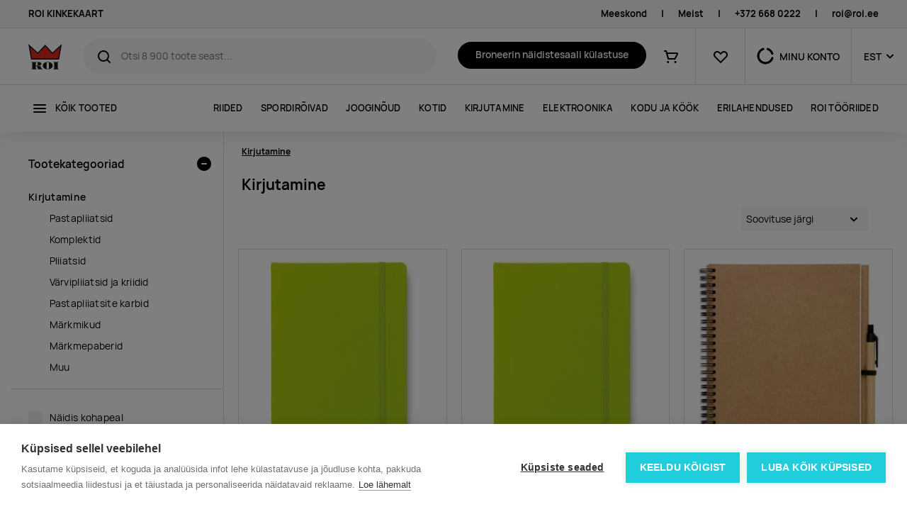

--- FILE ---
content_type: text/html; charset=utf-8
request_url: https://roi.ee/c/kirjutusvahendid?page=11
body_size: 20072
content:
<!DOCTYPE html><html lang="et"><head>
  <base href="/">
  <meta charset="utf-8">
  <title>Kirjutamine | ROI</title>
  <link rel="icon" id="favIcon" type="image/x-icon" href="favicon.ico">
  <link rel="preload" href="/manrope-regular.075ebffc053dc792e37d.woff2" as="font" type="font/woff2" crossorigin="">
  <link rel="preload" href="/manrope-semibold.5ea6c041740c09f806d3.woff2" as="font" type="font/woff2" crossorigin="">
  <link rel="preload" href="/manrope-bold.d00d459c9e899ec360dc.woff2" as="font" type="font/woff2" crossorigin="">
  <meta http-equiv="X-UA-Compatible" content="IE=edge">
  <meta name="viewport" content="width=device-width, initial-scale=1, shrink-to-fit=no">
  <meta name="robots" content="index, follow, noodp">
  <meta name="facebook-domain-verification" content="8pu1bprybfpy37c3rdnmt1ive712gd">
  <!-- Google Tag Manager -->
  <script>(function(w,d,s,l,i){w[l]=w[l]||[];w[l].push({'gtm.start':
          new Date().getTime(),event:'gtm.js'});var f=d.getElementsByTagName(s)[0],
      j=d.createElement(s),dl=l!='dataLayer'?'&l='+l:'';j.async=true;j.src=
      'https://www.googletagmanager.com/gtm.js?id='+i+dl;f.parentNode.insertBefore(j,f);
  })(window,document,'script','dataLayer','GTM-P2XQKF43');</script>
  <!-- End Google Tag Manager -->

<link rel="stylesheet" href="styles.b2eda8a5649fdd3204c2.css"><style ng-transition="serverApp">.la-ball-8bits[_ngcontent-sc101], .la-ball-8bits[_ngcontent-sc101] > div[_ngcontent-sc101]{position:relative;box-sizing:border-box}.la-ball-8bits[_ngcontent-sc101]{display:block;font-size:0;color:#fff;width:12px;height:12px}.la-ball-8bits.la-dark[_ngcontent-sc101]{color:#333}.la-ball-8bits[_ngcontent-sc101] > div[_ngcontent-sc101]{display:inline-block;float:none;background-color:currentColor;border:0 solid currentColor;position:absolute;top:50%;left:50%;width:4px;height:4px;border-radius:0;opacity:0;-webkit-transform:translate(100%,100%);transform:translate(100%,100%);-webkit-animation:1s infinite ball-8bits;animation:1s infinite ball-8bits}.la-ball-8bits[_ngcontent-sc101] > div[_ngcontent-sc101]:nth-child(1){-webkit-animation-delay:-.9375s;animation-delay:-.9375s;top:-100%;left:0}.la-ball-8bits[_ngcontent-sc101] > div[_ngcontent-sc101]:nth-child(2){-webkit-animation-delay:-.875s;animation-delay:-.875s;top:-100%;left:33.3333333333%}.la-ball-8bits[_ngcontent-sc101] > div[_ngcontent-sc101]:nth-child(3){-webkit-animation-delay:-.8125s;animation-delay:-.8125s;top:-66.6666666667%;left:66.6666666667%}.la-ball-8bits[_ngcontent-sc101] > div[_ngcontent-sc101]:nth-child(4){-webkit-animation-delay:-.75s;animation-delay:-.75s;top:-33.3333333333%;left:100%}.la-ball-8bits[_ngcontent-sc101] > div[_ngcontent-sc101]:nth-child(5){-webkit-animation-delay:-.6875s;animation-delay:-.6875s;top:0;left:100%}.la-ball-8bits[_ngcontent-sc101] > div[_ngcontent-sc101]:nth-child(6){-webkit-animation-delay:-.625s;animation-delay:-.625s;top:33.3333333333%;left:100%}.la-ball-8bits[_ngcontent-sc101] > div[_ngcontent-sc101]:nth-child(7){-webkit-animation-delay:-.5625s;animation-delay:-.5625s;top:66.6666666667%;left:66.6666666667%}.la-ball-8bits[_ngcontent-sc101] > div[_ngcontent-sc101]:nth-child(8){-webkit-animation-delay:-.5s;animation-delay:-.5s;top:100%;left:33.3333333333%}.la-ball-8bits[_ngcontent-sc101] > div[_ngcontent-sc101]:nth-child(9){-webkit-animation-delay:-.4375s;animation-delay:-.4375s;top:100%;left:0}.la-ball-8bits[_ngcontent-sc101] > div[_ngcontent-sc101]:nth-child(10){-webkit-animation-delay:-.375s;animation-delay:-.375s;top:100%;left:-33.3333333333%}.la-ball-8bits[_ngcontent-sc101] > div[_ngcontent-sc101]:nth-child(11){-webkit-animation-delay:-.3125s;animation-delay:-.3125s;top:66.6666666667%;left:-66.6666666667%}.la-ball-8bits[_ngcontent-sc101] > div[_ngcontent-sc101]:nth-child(12){-webkit-animation-delay:-.25s;animation-delay:-.25s;top:33.3333333333%;left:-100%}.la-ball-8bits[_ngcontent-sc101] > div[_ngcontent-sc101]:nth-child(13){-webkit-animation-delay:-.1875s;animation-delay:-.1875s;top:0;left:-100%}.la-ball-8bits[_ngcontent-sc101] > div[_ngcontent-sc101]:nth-child(14){-webkit-animation-delay:-.125s;animation-delay:-.125s;top:-33.3333333333%;left:-100%}.la-ball-8bits[_ngcontent-sc101] > div[_ngcontent-sc101]:nth-child(15){-webkit-animation-delay:-.0625s;animation-delay:-.0625s;top:-66.6666666667%;left:-66.6666666667%}.la-ball-8bits[_ngcontent-sc101] > div[_ngcontent-sc101]:nth-child(16){-webkit-animation-delay:0s;animation-delay:0s;top:-100%;left:-33.3333333333%}.la-ball-8bits.la-sm[_ngcontent-sc101]{width:6px;height:6px}.la-ball-8bits.la-sm[_ngcontent-sc101] > div[_ngcontent-sc101]{width:2px;height:2px}.la-ball-8bits.la-2x[_ngcontent-sc101]{width:24px;height:24px}.la-ball-8bits.la-2x[_ngcontent-sc101] > div[_ngcontent-sc101]{width:8px;height:8px}.la-ball-8bits.la-3x[_ngcontent-sc101]{width:36px;height:36px}.la-ball-8bits.la-3x[_ngcontent-sc101] > div[_ngcontent-sc101]{width:12px;height:12px}@-webkit-keyframes ball-8bits{0%,50%{opacity:1}51%{opacity:0}}@keyframes ball-8bits{0%,50%{opacity:1}51%{opacity:0}}.la-ball-atom[_ngcontent-sc101], .la-ball-atom[_ngcontent-sc101] > div[_ngcontent-sc101]{position:relative;box-sizing:border-box}.la-ball-atom[_ngcontent-sc101]{display:block;font-size:0;color:#fff;width:32px;height:32px}.la-ball-atom.la-dark[_ngcontent-sc101]{color:#333}.la-ball-atom[_ngcontent-sc101] > div[_ngcontent-sc101]{display:inline-block;float:none;background-color:currentColor;border:0 solid currentColor}.la-ball-atom[_ngcontent-sc101] > div[_ngcontent-sc101]:nth-child(1){position:absolute;top:50%;left:50%;z-index:1;width:60%;height:60%;background:#aaa;border-radius:100%;-webkit-transform:translate(-50%,-50%);transform:translate(-50%,-50%);-webkit-animation:4.5s linear infinite ball-atom-shrink;animation:4.5s linear infinite ball-atom-shrink}.la-ball-atom[_ngcontent-sc101] > div[_ngcontent-sc101]:not(:nth-child(1)){position:absolute;left:0;z-index:0;width:100%;height:100%;background:0 0;-webkit-animation:1.5s steps(2,end) infinite ball-atom-zindex;animation:1.5s steps(2,end) infinite ball-atom-zindex}.la-ball-atom[_ngcontent-sc101] > div[_ngcontent-sc101]:not(:nth-child(1)):before{position:absolute;top:0;left:0;width:10px;height:10px;margin-top:-5px;margin-left:-5px;content:"";background:currentColor;border-radius:50%;opacity:.75;-webkit-animation:1.5s infinite ball-atom-position,1.5s infinite ball-atom-size;animation:1.5s infinite ball-atom-position,1.5s infinite ball-atom-size}.la-ball-atom[_ngcontent-sc101] > div[_ngcontent-sc101]:nth-child(2){-webkit-animation-delay:.75s;animation-delay:.75s}.la-ball-atom[_ngcontent-sc101] > div[_ngcontent-sc101]:nth-child(2):before{-webkit-animation-delay:0s,-1.125s;animation-delay:0s,-1.125s}.la-ball-atom[_ngcontent-sc101] > div[_ngcontent-sc101]:nth-child(3){-webkit-transform:rotate(120deg);transform:rotate(120deg);-webkit-animation-delay:-.25s;animation-delay:-.25s}.la-ball-atom[_ngcontent-sc101] > div[_ngcontent-sc101]:nth-child(3):before{-webkit-animation-delay:-1s,-.75s;animation-delay:-1s,-.75s}.la-ball-atom[_ngcontent-sc101] > div[_ngcontent-sc101]:nth-child(4){-webkit-transform:rotate(240deg);transform:rotate(240deg);-webkit-animation-delay:.25s;animation-delay:.25s}.la-ball-atom[_ngcontent-sc101] > div[_ngcontent-sc101]:nth-child(4):before{-webkit-animation-delay:-.5s,-125ms;animation-delay:-.5s,-125ms}.la-ball-atom.la-sm[_ngcontent-sc101]{width:16px;height:16px}.la-ball-atom.la-sm[_ngcontent-sc101] > div[_ngcontent-sc101]:not(:nth-child(1)):before{width:4px;height:4px;margin-top:-2px;margin-left:-2px}.la-ball-atom.la-2x[_ngcontent-sc101]{width:64px;height:64px}.la-ball-atom.la-2x[_ngcontent-sc101] > div[_ngcontent-sc101]:not(:nth-child(1)):before{width:20px;height:20px;margin-top:-10px;margin-left:-10px}.la-ball-atom.la-3x[_ngcontent-sc101]{width:96px;height:96px}.la-ball-atom.la-3x[_ngcontent-sc101] > div[_ngcontent-sc101]:not(:nth-child(1)):before{width:30px;height:30px;margin-top:-15px;margin-left:-15px}@-webkit-keyframes ball-atom-position{50%{top:100%;left:100%}}@keyframes ball-atom-position{50%{top:100%;left:100%}}@-webkit-keyframes ball-atom-size{50%{-webkit-transform:scale(.5,.5);transform:scale(.5,.5)}}@keyframes ball-atom-size{50%{-webkit-transform:scale(.5,.5);transform:scale(.5,.5)}}@-webkit-keyframes ball-atom-zindex{50%{z-index:10}}@keyframes ball-atom-zindex{50%{z-index:10}}@-webkit-keyframes ball-atom-shrink{50%{-webkit-transform:translate(-50%,-50%) scale(.8,.8);transform:translate(-50%,-50%) scale(.8,.8)}}@keyframes ball-atom-shrink{50%{-webkit-transform:translate(-50%,-50%) scale(.8,.8);transform:translate(-50%,-50%) scale(.8,.8)}}.la-ball-beat[_ngcontent-sc101], .la-ball-beat[_ngcontent-sc101] > div[_ngcontent-sc101]{position:relative;box-sizing:border-box}.la-ball-beat[_ngcontent-sc101]{display:block;font-size:0;color:#fff;width:54px;height:18px}.la-ball-beat.la-dark[_ngcontent-sc101]{color:#333}.la-ball-beat[_ngcontent-sc101] > div[_ngcontent-sc101]{display:inline-block;float:none;background-color:currentColor;border:0 solid currentColor;width:10px;height:10px;margin:4px;border-radius:100%;-webkit-animation:.7s linear -.15s infinite ball-beat;animation:.7s linear -.15s infinite ball-beat}.la-ball-beat[_ngcontent-sc101] > div[_ngcontent-sc101]:nth-child(2n-1){-webkit-animation-delay:-.5s;animation-delay:-.5s}.la-ball-beat.la-sm[_ngcontent-sc101]{width:26px;height:8px}.la-ball-beat.la-sm[_ngcontent-sc101] > div[_ngcontent-sc101]{width:4px;height:4px;margin:2px}.la-ball-beat.la-2x[_ngcontent-sc101]{width:108px;height:36px}.la-ball-beat.la-2x[_ngcontent-sc101] > div[_ngcontent-sc101]{width:20px;height:20px;margin:8px}.la-ball-beat.la-3x[_ngcontent-sc101]{width:162px;height:54px}.la-ball-beat.la-3x[_ngcontent-sc101] > div[_ngcontent-sc101]{width:30px;height:30px;margin:12px}@-webkit-keyframes ball-beat{50%{opacity:.2;-webkit-transform:scale(.75);transform:scale(.75)}100%{opacity:1;-webkit-transform:scale(1);transform:scale(1)}}@keyframes ball-beat{50%{opacity:.2;-webkit-transform:scale(.75);transform:scale(.75)}100%{opacity:1;-webkit-transform:scale(1);transform:scale(1)}}.la-ball-circus[_ngcontent-sc101], .la-ball-circus[_ngcontent-sc101] > div[_ngcontent-sc101]{position:relative;box-sizing:border-box}.la-ball-circus[_ngcontent-sc101]{display:block;font-size:0;color:#fff;width:16px;height:16px}.la-ball-circus.la-dark[_ngcontent-sc101]{color:#333}.la-ball-circus[_ngcontent-sc101] > div[_ngcontent-sc101]{float:none;background-color:currentColor;border:0 solid currentColor;position:absolute;top:0;left:-100%;display:block;width:100%;height:100%;border-radius:100%;opacity:.5;-webkit-animation:2.5s cubic-bezier(.25,0,.75,1) infinite ball-circus-position,2.5s cubic-bezier(.25,0,.75,1) infinite ball-circus-size;animation:2.5s cubic-bezier(.25,0,.75,1) infinite ball-circus-position,2.5s cubic-bezier(.25,0,.75,1) infinite ball-circus-size}.la-ball-circus[_ngcontent-sc101] > div[_ngcontent-sc101]:nth-child(1){-webkit-animation-delay:0s,-.5s;animation-delay:0s,-.5s}.la-ball-circus[_ngcontent-sc101] > div[_ngcontent-sc101]:nth-child(2){-webkit-animation-delay:-.5s,-1s;animation-delay:-.5s,-1s}.la-ball-circus[_ngcontent-sc101] > div[_ngcontent-sc101]:nth-child(3){-webkit-animation-delay:-1s,-1.5s;animation-delay:-1s,-1.5s}.la-ball-circus[_ngcontent-sc101] > div[_ngcontent-sc101]:nth-child(4){-webkit-animation-delay:-1.5s,-2s;animation-delay:-1.5s,-2s}.la-ball-circus[_ngcontent-sc101] > div[_ngcontent-sc101]:nth-child(5){-webkit-animation-delay:-2s,-2.5s;animation-delay:-2s,-2.5s}.la-ball-circus.la-sm[_ngcontent-sc101], .la-ball-circus.la-sm[_ngcontent-sc101] > div[_ngcontent-sc101]{width:8px;height:8px}.la-ball-circus.la-2x[_ngcontent-sc101], .la-ball-circus.la-2x[_ngcontent-sc101] > div[_ngcontent-sc101]{width:32px;height:32px}.la-ball-circus.la-3x[_ngcontent-sc101], .la-ball-circus.la-3x[_ngcontent-sc101] > div[_ngcontent-sc101]{width:48px;height:48px}@-webkit-keyframes ball-circus-position{50%{left:100%}}@keyframes ball-circus-position{50%{left:100%}}@-webkit-keyframes ball-circus-size{50%{-webkit-transform:scale(.3,.3);transform:scale(.3,.3)}}@keyframes ball-circus-size{50%{-webkit-transform:scale(.3,.3);transform:scale(.3,.3)}}.la-ball-climbing-dot[_ngcontent-sc101], .la-ball-climbing-dot[_ngcontent-sc101] > div[_ngcontent-sc101]{position:relative;box-sizing:border-box}.la-ball-climbing-dot[_ngcontent-sc101]{display:block;font-size:0;color:#fff;width:42px;height:32px}.la-ball-climbing-dot.la-dark[_ngcontent-sc101]{color:#333}.la-ball-climbing-dot[_ngcontent-sc101] > div[_ngcontent-sc101]{display:inline-block;float:none;background-color:currentColor;border:0 solid currentColor}.la-ball-climbing-dot[_ngcontent-sc101] > div[_ngcontent-sc101]:nth-child(1){position:absolute;bottom:32%;left:18%;width:14px;height:14px;border-radius:100%;-webkit-transform-origin:center bottom;transform-origin:center bottom;-webkit-animation:.6s ease-in-out infinite ball-climbing-dot-jump;animation:.6s ease-in-out infinite ball-climbing-dot-jump}.la-ball-climbing-dot[_ngcontent-sc101] > div[_ngcontent-sc101]:not(:nth-child(1)){position:absolute;top:0;right:0;width:14px;height:2px;border-radius:0;-webkit-transform:translate(60%,0);transform:translate(60%,0);-webkit-animation:1.8s linear infinite ball-climbing-dot-steps;animation:1.8s linear infinite ball-climbing-dot-steps}.la-ball-climbing-dot[_ngcontent-sc101] > div[_ngcontent-sc101]:not(:nth-child(1)):nth-child(2){-webkit-animation-delay:0s;animation-delay:0s}.la-ball-climbing-dot[_ngcontent-sc101] > div[_ngcontent-sc101]:not(:nth-child(1)):nth-child(3){-webkit-animation-delay:-.6s;animation-delay:-.6s}.la-ball-climbing-dot[_ngcontent-sc101] > div[_ngcontent-sc101]:not(:nth-child(1)):nth-child(4){-webkit-animation-delay:-1.2s;animation-delay:-1.2s}.la-ball-climbing-dot.la-sm[_ngcontent-sc101]{width:20px;height:16px}.la-ball-climbing-dot.la-sm[_ngcontent-sc101] > div[_ngcontent-sc101]:nth-child(1){width:6px;height:6px}.la-ball-climbing-dot.la-sm[_ngcontent-sc101] > div[_ngcontent-sc101]:not(:nth-child(1)){width:6px;height:1px}.la-ball-climbing-dot.la-2x[_ngcontent-sc101]{width:84px;height:64px}.la-ball-climbing-dot.la-2x[_ngcontent-sc101] > div[_ngcontent-sc101]:nth-child(1){width:28px;height:28px}.la-ball-climbing-dot.la-2x[_ngcontent-sc101] > div[_ngcontent-sc101]:not(:nth-child(1)){width:28px;height:4px}.la-ball-climbing-dot.la-3x[_ngcontent-sc101]{width:126px;height:96px}.la-ball-climbing-dot.la-3x[_ngcontent-sc101] > div[_ngcontent-sc101]:nth-child(1){width:42px;height:42px}.la-ball-climbing-dot.la-3x[_ngcontent-sc101] > div[_ngcontent-sc101]:not(:nth-child(1)){width:42px;height:6px}@-webkit-keyframes ball-climbing-dot-jump{0%,100%{-webkit-transform:scale(1,.7);transform:scale(1,.7)}20%,80%,90%{-webkit-transform:scale(.7,1.2);transform:scale(.7,1.2)}40%,46%{-webkit-transform:scale(1,1);transform:scale(1,1)}50%{bottom:125%}}@keyframes ball-climbing-dot-jump{0%,100%{-webkit-transform:scale(1,.7);transform:scale(1,.7)}20%,80%,90%{-webkit-transform:scale(.7,1.2);transform:scale(.7,1.2)}40%,46%{-webkit-transform:scale(1,1);transform:scale(1,1)}50%{bottom:125%}}@-webkit-keyframes ball-climbing-dot-steps{0%{top:0;right:0;opacity:0}50%{opacity:1}100%{top:100%;right:100%;opacity:0}}@keyframes ball-climbing-dot-steps{0%{top:0;right:0;opacity:0}50%{opacity:1}100%{top:100%;right:100%;opacity:0}}.la-ball-clip-rotate-multiple[_ngcontent-sc101], .la-ball-clip-rotate-multiple[_ngcontent-sc101] > div[_ngcontent-sc101]{position:relative;box-sizing:border-box}.la-ball-clip-rotate-multiple[_ngcontent-sc101]{display:block;font-size:0;color:#fff;width:32px;height:32px}.la-ball-clip-rotate-multiple.la-dark[_ngcontent-sc101]{color:#333}.la-ball-clip-rotate-multiple[_ngcontent-sc101] > div[_ngcontent-sc101]{display:inline-block;float:none;border:2px solid currentColor;position:absolute;top:50%;left:50%;background:0 0;border-radius:100%;-webkit-animation:1s ease-in-out infinite ball-clip-rotate-multiple-rotate;animation:1s ease-in-out infinite ball-clip-rotate-multiple-rotate}.la-ball-clip-rotate-multiple[_ngcontent-sc101] > div[_ngcontent-sc101]:first-child{position:absolute;width:32px;height:32px;border-right-color:transparent;border-left-color:transparent}.la-ball-clip-rotate-multiple[_ngcontent-sc101] > div[_ngcontent-sc101]:last-child{width:16px;height:16px;border-top-color:transparent;border-bottom-color:transparent;-webkit-animation-duration:.5s;animation-duration:.5s;-webkit-animation-direction:reverse;animation-direction:reverse}.la-ball-clip-rotate-multiple.la-sm[_ngcontent-sc101]{width:16px;height:16px}.la-ball-clip-rotate-multiple.la-sm[_ngcontent-sc101] > div[_ngcontent-sc101]{border-width:1px}.la-ball-clip-rotate-multiple.la-sm[_ngcontent-sc101] > div[_ngcontent-sc101]:first-child{width:16px;height:16px}.la-ball-clip-rotate-multiple.la-sm[_ngcontent-sc101] > div[_ngcontent-sc101]:last-child{width:8px;height:8px}.la-ball-clip-rotate-multiple.la-2x[_ngcontent-sc101]{width:64px;height:64px}.la-ball-clip-rotate-multiple.la-2x[_ngcontent-sc101] > div[_ngcontent-sc101]{border-width:4px}.la-ball-clip-rotate-multiple.la-2x[_ngcontent-sc101] > div[_ngcontent-sc101]:first-child{width:64px;height:64px}.la-ball-clip-rotate-multiple.la-2x[_ngcontent-sc101] > div[_ngcontent-sc101]:last-child{width:32px;height:32px}.la-ball-clip-rotate-multiple.la-3x[_ngcontent-sc101]{width:96px;height:96px}.la-ball-clip-rotate-multiple.la-3x[_ngcontent-sc101] > div[_ngcontent-sc101]{border-width:6px}.la-ball-clip-rotate-multiple.la-3x[_ngcontent-sc101] > div[_ngcontent-sc101]:first-child{width:96px;height:96px}.la-ball-clip-rotate-multiple.la-3x[_ngcontent-sc101] > div[_ngcontent-sc101]:last-child{width:48px;height:48px}@-webkit-keyframes ball-clip-rotate-multiple-rotate{0%{-webkit-transform:translate(-50%,-50%) rotate(0);transform:translate(-50%,-50%) rotate(0)}50%{-webkit-transform:translate(-50%,-50%) rotate(180deg);transform:translate(-50%,-50%) rotate(180deg)}100%{-webkit-transform:translate(-50%,-50%) rotate(360deg);transform:translate(-50%,-50%) rotate(360deg)}}@keyframes ball-clip-rotate-multiple-rotate{0%{-webkit-transform:translate(-50%,-50%) rotate(0);transform:translate(-50%,-50%) rotate(0)}50%{-webkit-transform:translate(-50%,-50%) rotate(180deg);transform:translate(-50%,-50%) rotate(180deg)}100%{-webkit-transform:translate(-50%,-50%) rotate(360deg);transform:translate(-50%,-50%) rotate(360deg)}}.la-ball-clip-rotate-pulse[_ngcontent-sc101], .la-ball-clip-rotate-pulse[_ngcontent-sc101] > div[_ngcontent-sc101]{position:relative;box-sizing:border-box}.la-ball-clip-rotate-pulse[_ngcontent-sc101]{display:block;font-size:0;color:#fff;width:32px;height:32px}.la-ball-clip-rotate-pulse.la-dark[_ngcontent-sc101]{color:#333}.la-ball-clip-rotate-pulse[_ngcontent-sc101] > div[_ngcontent-sc101]{display:inline-block;float:none;background-color:currentColor;border:0 solid currentColor;position:absolute;top:50%;left:50%;border-radius:100%}.la-ball-clip-rotate-pulse[_ngcontent-sc101] > div[_ngcontent-sc101]:first-child{position:absolute;width:32px;height:32px;background:0 0;border-style:solid;border-width:2px;border-right-color:transparent;border-left-color:transparent;-webkit-animation:1s cubic-bezier(.09,.57,.49,.9) infinite ball-clip-rotate-pulse-rotate;animation:1s cubic-bezier(.09,.57,.49,.9) infinite ball-clip-rotate-pulse-rotate}.la-ball-clip-rotate-pulse[_ngcontent-sc101] > div[_ngcontent-sc101]:last-child{width:16px;height:16px;-webkit-animation:1s cubic-bezier(.09,.57,.49,.9) infinite ball-clip-rotate-pulse-scale;animation:1s cubic-bezier(.09,.57,.49,.9) infinite ball-clip-rotate-pulse-scale}.la-ball-clip-rotate-pulse.la-sm[_ngcontent-sc101]{width:16px;height:16px}.la-ball-clip-rotate-pulse.la-sm[_ngcontent-sc101] > div[_ngcontent-sc101]:first-child{width:16px;height:16px;border-width:1px}.la-ball-clip-rotate-pulse.la-sm[_ngcontent-sc101] > div[_ngcontent-sc101]:last-child{width:8px;height:8px}.la-ball-clip-rotate-pulse.la-2x[_ngcontent-sc101]{width:64px;height:64px}.la-ball-clip-rotate-pulse.la-2x[_ngcontent-sc101] > div[_ngcontent-sc101]:first-child{width:64px;height:64px;border-width:4px}.la-ball-clip-rotate-pulse.la-2x[_ngcontent-sc101] > div[_ngcontent-sc101]:last-child{width:32px;height:32px}.la-ball-clip-rotate-pulse.la-3x[_ngcontent-sc101]{width:96px;height:96px}.la-ball-clip-rotate-pulse.la-3x[_ngcontent-sc101] > div[_ngcontent-sc101]:first-child{width:96px;height:96px;border-width:6px}.la-ball-clip-rotate-pulse.la-3x[_ngcontent-sc101] > div[_ngcontent-sc101]:last-child{width:48px;height:48px}@-webkit-keyframes ball-clip-rotate-pulse-rotate{0%{-webkit-transform:translate(-50%,-50%) rotate(0);transform:translate(-50%,-50%) rotate(0)}50%{-webkit-transform:translate(-50%,-50%) rotate(180deg);transform:translate(-50%,-50%) rotate(180deg)}100%{-webkit-transform:translate(-50%,-50%) rotate(360deg);transform:translate(-50%,-50%) rotate(360deg)}}@keyframes ball-clip-rotate-pulse-rotate{0%{-webkit-transform:translate(-50%,-50%) rotate(0);transform:translate(-50%,-50%) rotate(0)}50%{-webkit-transform:translate(-50%,-50%) rotate(180deg);transform:translate(-50%,-50%) rotate(180deg)}100%{-webkit-transform:translate(-50%,-50%) rotate(360deg);transform:translate(-50%,-50%) rotate(360deg)}}@-webkit-keyframes ball-clip-rotate-pulse-scale{0%,100%{opacity:1;-webkit-transform:translate(-50%,-50%) scale(1);transform:translate(-50%,-50%) scale(1)}30%{opacity:.3;-webkit-transform:translate(-50%,-50%) scale(.15);transform:translate(-50%,-50%) scale(.15)}}@keyframes ball-clip-rotate-pulse-scale{0%,100%{opacity:1;-webkit-transform:translate(-50%,-50%) scale(1);transform:translate(-50%,-50%) scale(1)}30%{opacity:.3;-webkit-transform:translate(-50%,-50%) scale(.15);transform:translate(-50%,-50%) scale(.15)}}.la-ball-clip-rotate[_ngcontent-sc101], .la-ball-clip-rotate[_ngcontent-sc101] > div[_ngcontent-sc101]{position:relative;box-sizing:border-box}.la-ball-clip-rotate[_ngcontent-sc101]{display:block;font-size:0;color:#fff;width:32px;height:32px}.la-ball-clip-rotate.la-dark[_ngcontent-sc101]{color:#333}.la-ball-clip-rotate[_ngcontent-sc101] > div[_ngcontent-sc101]{display:inline-block;float:none;border:2px solid currentColor;width:32px;height:32px;background:0 0;border-bottom-color:transparent;border-radius:100%;-webkit-animation:.75s linear infinite ball-clip-rotate;animation:.75s linear infinite ball-clip-rotate}.la-ball-clip-rotate.la-sm[_ngcontent-sc101]{width:16px;height:16px}.la-ball-clip-rotate.la-sm[_ngcontent-sc101] > div[_ngcontent-sc101]{width:16px;height:16px;border-width:1px}.la-ball-clip-rotate.la-2x[_ngcontent-sc101]{width:64px;height:64px}.la-ball-clip-rotate.la-2x[_ngcontent-sc101] > div[_ngcontent-sc101]{width:64px;height:64px;border-width:4px}.la-ball-clip-rotate.la-3x[_ngcontent-sc101]{width:96px;height:96px}.la-ball-clip-rotate.la-3x[_ngcontent-sc101] > div[_ngcontent-sc101]{width:96px;height:96px;border-width:6px}@-webkit-keyframes ball-clip-rotate{0%{-webkit-transform:rotate(0);transform:rotate(0)}50%{-webkit-transform:rotate(180deg);transform:rotate(180deg)}100%{-webkit-transform:rotate(360deg);transform:rotate(360deg)}}@keyframes ball-clip-rotate{0%{-webkit-transform:rotate(0);transform:rotate(0)}50%{-webkit-transform:rotate(180deg);transform:rotate(180deg)}100%{-webkit-transform:rotate(360deg);transform:rotate(360deg)}}.la-ball-elastic-dots[_ngcontent-sc101], .la-ball-elastic-dots[_ngcontent-sc101] > div[_ngcontent-sc101]{position:relative;box-sizing:border-box}.la-ball-elastic-dots[_ngcontent-sc101]{display:block;color:#fff;width:120px;height:10px;font-size:0;text-align:center}.la-ball-elastic-dots.la-dark[_ngcontent-sc101]{color:#333}.la-ball-elastic-dots[_ngcontent-sc101] > div[_ngcontent-sc101]{float:none;background-color:currentColor;border:0 solid currentColor;display:inline-block;width:10px;height:10px;white-space:nowrap;border-radius:100%;-webkit-animation:1s infinite ball-elastic-dots-anim;animation:1s infinite ball-elastic-dots-anim}.la-ball-elastic-dots.la-sm[_ngcontent-sc101]{width:60px;height:4px}.la-ball-elastic-dots.la-sm[_ngcontent-sc101] > div[_ngcontent-sc101]{width:4px;height:4px}.la-ball-elastic-dots.la-2x[_ngcontent-sc101]{width:240px;height:20px}.la-ball-elastic-dots.la-2x[_ngcontent-sc101] > div[_ngcontent-sc101]{width:20px;height:20px}.la-ball-elastic-dots.la-3x[_ngcontent-sc101]{width:360px;height:30px}.la-ball-elastic-dots.la-3x[_ngcontent-sc101] > div[_ngcontent-sc101]{width:30px;height:30px}@-webkit-keyframes ball-elastic-dots-anim{0%,100%{margin:0;-webkit-transform:scale(1);transform:scale(1)}50%{margin:0 5%;-webkit-transform:scale(.65);transform:scale(.65)}}@keyframes ball-elastic-dots-anim{0%,100%{margin:0;-webkit-transform:scale(1);transform:scale(1)}50%{margin:0 5%;-webkit-transform:scale(.65);transform:scale(.65)}}.la-ball-fall[_ngcontent-sc101], .la-ball-fall[_ngcontent-sc101] > div[_ngcontent-sc101]{position:relative;box-sizing:border-box}.la-ball-fall[_ngcontent-sc101]{display:block;font-size:0;color:#fff;width:54px;height:18px}.la-ball-fall.la-dark[_ngcontent-sc101]{color:#333}.la-ball-fall[_ngcontent-sc101] > div[_ngcontent-sc101]{display:inline-block;float:none;background-color:currentColor;border:0 solid currentColor;width:10px;height:10px;margin:4px;border-radius:100%;opacity:0;-webkit-animation:1s ease-in-out infinite ball-fall;animation:1s ease-in-out infinite ball-fall}.la-ball-fall[_ngcontent-sc101] > div[_ngcontent-sc101]:nth-child(1){-webkit-animation-delay:-.2s;animation-delay:-.2s}.la-ball-fall[_ngcontent-sc101] > div[_ngcontent-sc101]:nth-child(2){-webkit-animation-delay:-.1s;animation-delay:-.1s}.la-ball-fall[_ngcontent-sc101] > div[_ngcontent-sc101]:nth-child(3){-webkit-animation-delay:0s;animation-delay:0s}.la-ball-fall.la-sm[_ngcontent-sc101]{width:26px;height:8px}.la-ball-fall.la-sm[_ngcontent-sc101] > div[_ngcontent-sc101]{width:4px;height:4px;margin:2px}.la-ball-fall.la-2x[_ngcontent-sc101]{width:108px;height:36px}.la-ball-fall.la-2x[_ngcontent-sc101] > div[_ngcontent-sc101]{width:20px;height:20px;margin:8px}.la-ball-fall.la-3x[_ngcontent-sc101]{width:162px;height:54px}.la-ball-fall.la-3x[_ngcontent-sc101] > div[_ngcontent-sc101]{width:30px;height:30px;margin:12px}@-webkit-keyframes ball-fall{0%{opacity:0;-webkit-transform:translateY(-145%);transform:translateY(-145%)}10%,90%{opacity:.5}20%,80%{opacity:1;-webkit-transform:translateY(0);transform:translateY(0)}100%{opacity:0;-webkit-transform:translateY(145%);transform:translateY(145%)}}@keyframes ball-fall{0%{opacity:0;-webkit-transform:translateY(-145%);transform:translateY(-145%)}10%,90%{opacity:.5}20%,80%{opacity:1;-webkit-transform:translateY(0);transform:translateY(0)}100%{opacity:0;-webkit-transform:translateY(145%);transform:translateY(145%)}}.la-ball-fussion[_ngcontent-sc101], .la-ball-fussion[_ngcontent-sc101] > div[_ngcontent-sc101]{position:relative;box-sizing:border-box}.la-ball-fussion[_ngcontent-sc101]{display:block;font-size:0;color:#fff;width:8px;height:8px}.la-ball-fussion.la-dark[_ngcontent-sc101]{color:#333}.la-ball-fussion[_ngcontent-sc101] > div[_ngcontent-sc101]{display:inline-block;float:none;background-color:currentColor;border:0 solid currentColor;position:absolute;width:12px;height:12px;border-radius:100%;-webkit-transform:translate(-50%,-50%);transform:translate(-50%,-50%);-webkit-animation:1s infinite ball-fussion-ball1;animation:1s infinite ball-fussion-ball1}.la-ball-fussion[_ngcontent-sc101] > div[_ngcontent-sc101]:nth-child(1){top:0;left:50%;z-index:1}.la-ball-fussion[_ngcontent-sc101] > div[_ngcontent-sc101]:nth-child(2){top:50%;left:100%;z-index:2;-webkit-animation-name:ball-fussion-ball2;animation-name:ball-fussion-ball2}.la-ball-fussion[_ngcontent-sc101] > div[_ngcontent-sc101]:nth-child(3){top:100%;left:50%;z-index:1;-webkit-animation-name:ball-fussion-ball3;animation-name:ball-fussion-ball3}.la-ball-fussion[_ngcontent-sc101] > div[_ngcontent-sc101]:nth-child(4){top:50%;left:0;z-index:2;-webkit-animation-name:ball-fussion-ball4;animation-name:ball-fussion-ball4}.la-ball-fussion.la-sm[_ngcontent-sc101]{width:4px;height:4px}.la-ball-fussion.la-sm[_ngcontent-sc101] > div[_ngcontent-sc101]{width:6px;height:6px}.la-ball-fussion.la-2x[_ngcontent-sc101]{width:16px;height:16px}.la-ball-fussion.la-2x[_ngcontent-sc101] > div[_ngcontent-sc101], .la-ball-fussion.la-3x[_ngcontent-sc101]{width:24px;height:24px}.la-ball-fussion.la-3x[_ngcontent-sc101] > div[_ngcontent-sc101]{width:36px;height:36px}@-webkit-keyframes ball-fussion-ball1{0%{opacity:.35}50%{top:-100%;left:200%;opacity:1}100%{top:50%;left:100%;z-index:2;opacity:.35}}@keyframes ball-fussion-ball1{0%{opacity:.35}50%{top:-100%;left:200%;opacity:1}100%{top:50%;left:100%;z-index:2;opacity:.35}}@-webkit-keyframes ball-fussion-ball2{0%{opacity:.35}50%{top:200%;left:200%;opacity:1}100%{top:100%;left:50%;z-index:1;opacity:.35}}@keyframes ball-fussion-ball2{0%{opacity:.35}50%{top:200%;left:200%;opacity:1}100%{top:100%;left:50%;z-index:1;opacity:.35}}@-webkit-keyframes ball-fussion-ball3{0%{opacity:.35}50%{top:200%;left:-100%;opacity:1}100%{top:50%;left:0;z-index:2;opacity:.35}}@keyframes ball-fussion-ball3{0%{opacity:.35}50%{top:200%;left:-100%;opacity:1}100%{top:50%;left:0;z-index:2;opacity:.35}}@-webkit-keyframes ball-fussion-ball4{0%{opacity:.35}50%{top:-100%;left:-100%;opacity:1}100%{top:0;left:50%;z-index:1;opacity:.35}}@keyframes ball-fussion-ball4{0%{opacity:.35}50%{top:-100%;left:-100%;opacity:1}100%{top:0;left:50%;z-index:1;opacity:.35}}.la-ball-grid-beat[_ngcontent-sc101], .la-ball-grid-beat[_ngcontent-sc101] > div[_ngcontent-sc101]{position:relative;box-sizing:border-box}.la-ball-grid-beat[_ngcontent-sc101]{display:block;font-size:0;color:#fff;width:36px;height:36px}.la-ball-grid-beat.la-dark[_ngcontent-sc101]{color:#333}.la-ball-grid-beat[_ngcontent-sc101] > div[_ngcontent-sc101]{display:inline-block;float:none;background-color:currentColor;border:0 solid currentColor;width:8px;height:8px;margin:2px;border-radius:100%;-webkit-animation-name:ball-grid-beat;animation-name:ball-grid-beat;-webkit-animation-iteration-count:infinite;animation-iteration-count:infinite}.la-ball-grid-beat[_ngcontent-sc101] > div[_ngcontent-sc101]:nth-child(1){-webkit-animation-duration:.65s;animation-duration:.65s;-webkit-animation-delay:.03s;animation-delay:.03s}.la-ball-grid-beat[_ngcontent-sc101] > div[_ngcontent-sc101]:nth-child(2){-webkit-animation-duration:1.02s;animation-duration:1.02s;-webkit-animation-delay:.09s;animation-delay:.09s}.la-ball-grid-beat[_ngcontent-sc101] > div[_ngcontent-sc101]:nth-child(3){-webkit-animation-duration:1.06s;animation-duration:1.06s;-webkit-animation-delay:-.69s;animation-delay:-.69s}.la-ball-grid-beat[_ngcontent-sc101] > div[_ngcontent-sc101]:nth-child(4){-webkit-animation-duration:1.5s;animation-duration:1.5s;-webkit-animation-delay:-.41s;animation-delay:-.41s}.la-ball-grid-beat[_ngcontent-sc101] > div[_ngcontent-sc101]:nth-child(5){-webkit-animation-duration:1.6s;animation-duration:1.6s;-webkit-animation-delay:.04s;animation-delay:.04s}.la-ball-grid-beat[_ngcontent-sc101] > div[_ngcontent-sc101]:nth-child(6){-webkit-animation-duration:.84s;animation-duration:.84s;-webkit-animation-delay:.07s;animation-delay:.07s}.la-ball-grid-beat[_ngcontent-sc101] > div[_ngcontent-sc101]:nth-child(7){-webkit-animation-duration:.68s;animation-duration:.68s;-webkit-animation-delay:-.66s;animation-delay:-.66s}.la-ball-grid-beat[_ngcontent-sc101] > div[_ngcontent-sc101]:nth-child(8){-webkit-animation-duration:.93s;animation-duration:.93s;-webkit-animation-delay:-.76s;animation-delay:-.76s}.la-ball-grid-beat[_ngcontent-sc101] > div[_ngcontent-sc101]:nth-child(9){-webkit-animation-duration:1.24s;animation-duration:1.24s;-webkit-animation-delay:-.76s;animation-delay:-.76s}.la-ball-grid-beat.la-sm[_ngcontent-sc101]{width:18px;height:18px}.la-ball-grid-beat.la-sm[_ngcontent-sc101] > div[_ngcontent-sc101]{width:4px;height:4px;margin:1px}.la-ball-grid-beat.la-2x[_ngcontent-sc101]{width:72px;height:72px}.la-ball-grid-beat.la-2x[_ngcontent-sc101] > div[_ngcontent-sc101]{width:16px;height:16px;margin:4px}.la-ball-grid-beat.la-3x[_ngcontent-sc101]{width:108px;height:108px}.la-ball-grid-beat.la-3x[_ngcontent-sc101] > div[_ngcontent-sc101]{width:24px;height:24px;margin:6px}@-webkit-keyframes ball-grid-beat{0%,100%{opacity:1}50%{opacity:.35}}@keyframes ball-grid-beat{0%,100%{opacity:1}50%{opacity:.35}}.la-ball-grid-pulse[_ngcontent-sc101], .la-ball-grid-pulse[_ngcontent-sc101] > div[_ngcontent-sc101]{position:relative;box-sizing:border-box}.la-ball-grid-pulse[_ngcontent-sc101]{display:block;font-size:0;color:#fff;width:36px;height:36px}.la-ball-grid-pulse.la-dark[_ngcontent-sc101]{color:#333}.la-ball-grid-pulse[_ngcontent-sc101] > div[_ngcontent-sc101]{display:inline-block;float:none;background-color:currentColor;border:0 solid currentColor;width:8px;height:8px;margin:2px;border-radius:100%;-webkit-animation-name:ball-grid-pulse;animation-name:ball-grid-pulse;-webkit-animation-iteration-count:infinite;animation-iteration-count:infinite}.la-ball-grid-pulse[_ngcontent-sc101] > div[_ngcontent-sc101]:nth-child(1){-webkit-animation-duration:.65s;animation-duration:.65s;-webkit-animation-delay:.03s;animation-delay:.03s}.la-ball-grid-pulse[_ngcontent-sc101] > div[_ngcontent-sc101]:nth-child(2){-webkit-animation-duration:1.02s;animation-duration:1.02s;-webkit-animation-delay:.09s;animation-delay:.09s}.la-ball-grid-pulse[_ngcontent-sc101] > div[_ngcontent-sc101]:nth-child(3){-webkit-animation-duration:1.06s;animation-duration:1.06s;-webkit-animation-delay:-.69s;animation-delay:-.69s}.la-ball-grid-pulse[_ngcontent-sc101] > div[_ngcontent-sc101]:nth-child(4){-webkit-animation-duration:1.5s;animation-duration:1.5s;-webkit-animation-delay:-.41s;animation-delay:-.41s}.la-ball-grid-pulse[_ngcontent-sc101] > div[_ngcontent-sc101]:nth-child(5){-webkit-animation-duration:1.6s;animation-duration:1.6s;-webkit-animation-delay:.04s;animation-delay:.04s}.la-ball-grid-pulse[_ngcontent-sc101] > div[_ngcontent-sc101]:nth-child(6){-webkit-animation-duration:.84s;animation-duration:.84s;-webkit-animation-delay:.07s;animation-delay:.07s}.la-ball-grid-pulse[_ngcontent-sc101] > div[_ngcontent-sc101]:nth-child(7){-webkit-animation-duration:.68s;animation-duration:.68s;-webkit-animation-delay:-.66s;animation-delay:-.66s}.la-ball-grid-pulse[_ngcontent-sc101] > div[_ngcontent-sc101]:nth-child(8){-webkit-animation-duration:.93s;animation-duration:.93s;-webkit-animation-delay:-.76s;animation-delay:-.76s}.la-ball-grid-pulse[_ngcontent-sc101] > div[_ngcontent-sc101]:nth-child(9){-webkit-animation-duration:1.24s;animation-duration:1.24s;-webkit-animation-delay:-.76s;animation-delay:-.76s}.la-ball-grid-pulse.la-sm[_ngcontent-sc101]{width:18px;height:18px}.la-ball-grid-pulse.la-sm[_ngcontent-sc101] > div[_ngcontent-sc101]{width:4px;height:4px;margin:1px}.la-ball-grid-pulse.la-2x[_ngcontent-sc101]{width:72px;height:72px}.la-ball-grid-pulse.la-2x[_ngcontent-sc101] > div[_ngcontent-sc101]{width:16px;height:16px;margin:4px}.la-ball-grid-pulse.la-3x[_ngcontent-sc101]{width:108px;height:108px}.la-ball-grid-pulse.la-3x[_ngcontent-sc101] > div[_ngcontent-sc101]{width:24px;height:24px;margin:6px}@-webkit-keyframes ball-grid-pulse{0%,100%{opacity:1;-webkit-transform:scale(1);transform:scale(1)}50%{opacity:.35;-webkit-transform:scale(.45);transform:scale(.45)}}@keyframes ball-grid-pulse{0%,100%{opacity:1;-webkit-transform:scale(1);transform:scale(1)}50%{opacity:.35;-webkit-transform:scale(.45);transform:scale(.45)}}.la-ball-newton-cradle[_ngcontent-sc101], .la-ball-newton-cradle[_ngcontent-sc101] > div[_ngcontent-sc101]{position:relative;box-sizing:border-box}.la-ball-newton-cradle[_ngcontent-sc101]{display:block;font-size:0;color:#fff;width:40px;height:10px}.la-ball-newton-cradle.la-dark[_ngcontent-sc101]{color:#333}.la-ball-newton-cradle[_ngcontent-sc101] > div[_ngcontent-sc101]{display:inline-block;float:none;background-color:currentColor;border:0 solid currentColor;width:10px;height:10px;border-radius:100%}.la-ball-newton-cradle[_ngcontent-sc101] > div[_ngcontent-sc101]:first-child{-webkit-transform:translateX(0);transform:translateX(0);-webkit-animation:1s ease-out infinite ball-newton-cradle-left;animation:1s ease-out infinite ball-newton-cradle-left}.la-ball-newton-cradle[_ngcontent-sc101] > div[_ngcontent-sc101]:last-child{-webkit-transform:translateX(0);transform:translateX(0);-webkit-animation:1s ease-out infinite ball-newton-cradle-right;animation:1s ease-out infinite ball-newton-cradle-right}.la-ball-newton-cradle.la-sm[_ngcontent-sc101]{width:20px;height:4px}.la-ball-newton-cradle.la-sm[_ngcontent-sc101] > div[_ngcontent-sc101]{width:4px;height:4px}.la-ball-newton-cradle.la-2x[_ngcontent-sc101]{width:80px;height:20px}.la-ball-newton-cradle.la-2x[_ngcontent-sc101] > div[_ngcontent-sc101]{width:20px;height:20px}.la-ball-newton-cradle.la-3x[_ngcontent-sc101]{width:120px;height:30px}.la-ball-newton-cradle.la-3x[_ngcontent-sc101] > div[_ngcontent-sc101]{width:30px;height:30px}@-webkit-keyframes ball-newton-cradle-left{25%{-webkit-transform:translateX(-100%);transform:translateX(-100%);-webkit-animation-timing-function:ease-in;animation-timing-function:ease-in}50%{-webkit-transform:translateX(0);transform:translateX(0)}}@keyframes ball-newton-cradle-left{25%{-webkit-transform:translateX(-100%);transform:translateX(-100%);-webkit-animation-timing-function:ease-in;animation-timing-function:ease-in}50%{-webkit-transform:translateX(0);transform:translateX(0)}}@-webkit-keyframes ball-newton-cradle-right{100%,50%{-webkit-transform:translateX(0);transform:translateX(0)}75%{-webkit-transform:translateX(100%);transform:translateX(100%);-webkit-animation-timing-function:ease-in;animation-timing-function:ease-in}}@keyframes ball-newton-cradle-right{100%,50%{-webkit-transform:translateX(0);transform:translateX(0)}75%{-webkit-transform:translateX(100%);transform:translateX(100%);-webkit-animation-timing-function:ease-in;animation-timing-function:ease-in}}.la-ball-pulse-rise[_ngcontent-sc101], .la-ball-pulse-rise[_ngcontent-sc101] > div[_ngcontent-sc101]{position:relative;box-sizing:border-box}.la-ball-pulse-rise[_ngcontent-sc101]{display:block;font-size:0;color:#fff;width:70px;height:14px}.la-ball-pulse-rise.la-dark[_ngcontent-sc101]{color:#333}.la-ball-pulse-rise[_ngcontent-sc101] > div[_ngcontent-sc101]{display:inline-block;float:none;background-color:currentColor;border:0 solid currentColor;width:10px;height:10px;margin:2px;border-radius:100%;-webkit-animation:1s cubic-bezier(.15,.36,.9,.6) infinite ball-pulse-rise-even;animation:1s cubic-bezier(.15,.36,.9,.6) infinite ball-pulse-rise-even}.la-ball-pulse-rise[_ngcontent-sc101] > div[_ngcontent-sc101]:nth-child(2n-1){-webkit-animation-name:ball-pulse-rise-odd;animation-name:ball-pulse-rise-odd}.la-ball-pulse-rise.la-sm[_ngcontent-sc101]{width:34px;height:6px}.la-ball-pulse-rise.la-sm[_ngcontent-sc101] > div[_ngcontent-sc101]{width:4px;height:4px;margin:1px}.la-ball-pulse-rise.la-2x[_ngcontent-sc101]{width:140px;height:28px}.la-ball-pulse-rise.la-2x[_ngcontent-sc101] > div[_ngcontent-sc101]{width:20px;height:20px;margin:4px}.la-ball-pulse-rise.la-3x[_ngcontent-sc101]{width:210px;height:42px}.la-ball-pulse-rise.la-3x[_ngcontent-sc101] > div[_ngcontent-sc101]{width:30px;height:30px;margin:6px}@-webkit-keyframes ball-pulse-rise-even{0%{opacity:1;-webkit-transform:scale(1.1);transform:scale(1.1)}25%{-webkit-transform:translateY(-200%);transform:translateY(-200%)}50%{opacity:.35;-webkit-transform:scale(.3);transform:scale(.3)}75%{-webkit-transform:translateY(200%);transform:translateY(200%)}100%{opacity:1;-webkit-transform:translateY(0);-webkit-transform:scale(1);transform:translateY(0);transform:scale(1)}}@keyframes ball-pulse-rise-even{0%{opacity:1;-webkit-transform:scale(1.1);transform:scale(1.1)}25%{-webkit-transform:translateY(-200%);transform:translateY(-200%)}50%{opacity:.35;-webkit-transform:scale(.3);transform:scale(.3)}75%{-webkit-transform:translateY(200%);transform:translateY(200%)}100%{opacity:1;-webkit-transform:translateY(0);-webkit-transform:scale(1);transform:translateY(0);transform:scale(1)}}@-webkit-keyframes ball-pulse-rise-odd{0%{opacity:.35;-webkit-transform:scale(.4);transform:scale(.4)}25%{-webkit-transform:translateY(200%);transform:translateY(200%)}50%{opacity:1;-webkit-transform:scale(1.1);transform:scale(1.1)}75%{-webkit-transform:translateY(-200%);transform:translateY(-200%)}100%{opacity:.35;-webkit-transform:translateY(0);-webkit-transform:scale(.75);transform:translateY(0);transform:scale(.75)}}@keyframes ball-pulse-rise-odd{0%{opacity:.35;-webkit-transform:scale(.4);transform:scale(.4)}25%{-webkit-transform:translateY(200%);transform:translateY(200%)}50%{opacity:1;-webkit-transform:scale(1.1);transform:scale(1.1)}75%{-webkit-transform:translateY(-200%);transform:translateY(-200%)}100%{opacity:.35;-webkit-transform:translateY(0);-webkit-transform:scale(.75);transform:translateY(0);transform:scale(.75)}}.la-ball-pulse-sync[_ngcontent-sc101], .la-ball-pulse-sync[_ngcontent-sc101] > div[_ngcontent-sc101]{position:relative;box-sizing:border-box}.la-ball-pulse-sync[_ngcontent-sc101]{display:block;font-size:0;color:#fff;width:54px;height:18px}.la-ball-pulse-sync.la-dark[_ngcontent-sc101]{color:#333}.la-ball-pulse-sync[_ngcontent-sc101] > div[_ngcontent-sc101]{display:inline-block;float:none;background-color:currentColor;border:0 solid currentColor;width:10px;height:10px;margin:4px;border-radius:100%;-webkit-animation:.6s ease-in-out infinite ball-pulse-sync;animation:.6s ease-in-out infinite ball-pulse-sync}.la-ball-pulse-sync[_ngcontent-sc101] > div[_ngcontent-sc101]:nth-child(1){-webkit-animation-delay:-.14s;animation-delay:-.14s}.la-ball-pulse-sync[_ngcontent-sc101] > div[_ngcontent-sc101]:nth-child(2){-webkit-animation-delay:-.07s;animation-delay:-.07s}.la-ball-pulse-sync[_ngcontent-sc101] > div[_ngcontent-sc101]:nth-child(3){-webkit-animation-delay:0s;animation-delay:0s}.la-ball-pulse-sync.la-sm[_ngcontent-sc101]{width:26px;height:8px}.la-ball-pulse-sync.la-sm[_ngcontent-sc101] > div[_ngcontent-sc101]{width:4px;height:4px;margin:2px}.la-ball-pulse-sync.la-2x[_ngcontent-sc101]{width:108px;height:36px}.la-ball-pulse-sync.la-2x[_ngcontent-sc101] > div[_ngcontent-sc101]{width:20px;height:20px;margin:8px}.la-ball-pulse-sync.la-3x[_ngcontent-sc101]{width:162px;height:54px}.la-ball-pulse-sync.la-3x[_ngcontent-sc101] > div[_ngcontent-sc101]{width:30px;height:30px;margin:12px}@-webkit-keyframes ball-pulse-sync{33%{-webkit-transform:translateY(100%);transform:translateY(100%)}66%{-webkit-transform:translateY(-100%);transform:translateY(-100%)}100%{-webkit-transform:translateY(0);transform:translateY(0)}}@keyframes ball-pulse-sync{33%{-webkit-transform:translateY(100%);transform:translateY(100%)}66%{-webkit-transform:translateY(-100%);transform:translateY(-100%)}100%{-webkit-transform:translateY(0);transform:translateY(0)}}.la-ball-pulse[_ngcontent-sc101], .la-ball-pulse[_ngcontent-sc101] > div[_ngcontent-sc101]{position:relative;box-sizing:border-box}.la-ball-pulse[_ngcontent-sc101]{display:block;font-size:0;color:#fff;width:54px;height:18px}.la-ball-pulse.la-dark[_ngcontent-sc101]{color:#333}.la-ball-pulse[_ngcontent-sc101] > div[_ngcontent-sc101]{display:inline-block;float:none;background-color:currentColor;border:0 solid currentColor;width:10px;height:10px;margin:4px;border-radius:100%;-webkit-animation:1s infinite ball-pulse;animation:1s infinite ball-pulse}.la-ball-pulse[_ngcontent-sc101] > div[_ngcontent-sc101]:nth-child(1){-webkit-animation-delay:-.2s;animation-delay:-.2s}.la-ball-pulse[_ngcontent-sc101] > div[_ngcontent-sc101]:nth-child(2){-webkit-animation-delay:-.1s;animation-delay:-.1s}.la-ball-pulse[_ngcontent-sc101] > div[_ngcontent-sc101]:nth-child(3){-webkit-animation-delay:0s;animation-delay:0s}.la-ball-pulse.la-sm[_ngcontent-sc101]{width:26px;height:8px}.la-ball-pulse.la-sm[_ngcontent-sc101] > div[_ngcontent-sc101]{width:4px;height:4px;margin:2px}.la-ball-pulse.la-2x[_ngcontent-sc101]{width:108px;height:36px}.la-ball-pulse.la-2x[_ngcontent-sc101] > div[_ngcontent-sc101]{width:20px;height:20px;margin:8px}.la-ball-pulse.la-3x[_ngcontent-sc101]{width:162px;height:54px}.la-ball-pulse.la-3x[_ngcontent-sc101] > div[_ngcontent-sc101]{width:30px;height:30px;margin:12px}@-webkit-keyframes ball-pulse{0%,100%,60%{opacity:1;-webkit-transform:scale(1);transform:scale(1)}30%{opacity:.1;-webkit-transform:scale(.01);transform:scale(.01)}}@keyframes ball-pulse{0%,100%,60%{opacity:1;-webkit-transform:scale(1);transform:scale(1)}30%{opacity:.1;-webkit-transform:scale(.01);transform:scale(.01)}}.la-ball-rotate[_ngcontent-sc101], .la-ball-rotate[_ngcontent-sc101] > div[_ngcontent-sc101]{position:relative;box-sizing:border-box}.la-ball-rotate[_ngcontent-sc101]{display:block;font-size:0;color:#fff;width:10px;height:10px}.la-ball-rotate.la-dark[_ngcontent-sc101]{color:#333}.la-ball-rotate[_ngcontent-sc101] > div[_ngcontent-sc101]{display:inline-block;float:none;background-color:currentColor;border:0 solid currentColor;width:10px;height:10px;border-radius:100%;-webkit-animation:1s cubic-bezier(.7,-.13,.22,.86) infinite ball-rotate-animation;animation:1s cubic-bezier(.7,-.13,.22,.86) infinite ball-rotate-animation}.la-ball-rotate[_ngcontent-sc101] > div[_ngcontent-sc101]:after, .la-ball-rotate[_ngcontent-sc101] > div[_ngcontent-sc101]:before{position:absolute;width:inherit;height:inherit;margin:inherit;content:"";background:currentColor;border-radius:inherit;opacity:.8}.la-ball-rotate[_ngcontent-sc101] > div[_ngcontent-sc101]:before{top:0;left:-150%}.la-ball-rotate[_ngcontent-sc101] > div[_ngcontent-sc101]:after{top:0;left:150%}.la-ball-rotate.la-sm[_ngcontent-sc101], .la-ball-rotate.la-sm[_ngcontent-sc101] > div[_ngcontent-sc101]{width:4px;height:4px}.la-ball-rotate.la-2x[_ngcontent-sc101], .la-ball-rotate.la-2x[_ngcontent-sc101] > div[_ngcontent-sc101]{width:20px;height:20px}.la-ball-rotate.la-3x[_ngcontent-sc101], .la-ball-rotate.la-3x[_ngcontent-sc101] > div[_ngcontent-sc101]{width:30px;height:30px}@-webkit-keyframes ball-rotate-animation{0%{-webkit-transform:rotate(0);transform:rotate(0)}50%{-webkit-transform:rotate(180deg);transform:rotate(180deg)}100%{-webkit-transform:rotate(360deg);transform:rotate(360deg)}}@keyframes ball-rotate-animation{0%{-webkit-transform:rotate(0);transform:rotate(0)}50%{-webkit-transform:rotate(180deg);transform:rotate(180deg)}100%{-webkit-transform:rotate(360deg);transform:rotate(360deg)}}.la-ball-running-dots[_ngcontent-sc101], .la-ball-running-dots[_ngcontent-sc101] > div[_ngcontent-sc101]{position:relative;box-sizing:border-box}.la-ball-running-dots[_ngcontent-sc101]{display:block;font-size:0;color:#fff;width:10px;height:10px}.la-ball-running-dots.la-dark[_ngcontent-sc101]{color:#333}.la-ball-running-dots[_ngcontent-sc101] > div[_ngcontent-sc101]{display:inline-block;float:none;background-color:currentColor;border:0 solid currentColor;position:absolute;width:10px;height:10px;margin-left:-25px;border-radius:100%;-webkit-animation:2s linear infinite ball-running-dots-animate;animation:2s linear infinite ball-running-dots-animate}.la-ball-running-dots[_ngcontent-sc101] > div[_ngcontent-sc101]:nth-child(1){-webkit-animation-delay:0s;animation-delay:0s}.la-ball-running-dots[_ngcontent-sc101] > div[_ngcontent-sc101]:nth-child(2){-webkit-animation-delay:-.4s;animation-delay:-.4s}.la-ball-running-dots[_ngcontent-sc101] > div[_ngcontent-sc101]:nth-child(3){-webkit-animation-delay:-.8s;animation-delay:-.8s}.la-ball-running-dots[_ngcontent-sc101] > div[_ngcontent-sc101]:nth-child(4){-webkit-animation-delay:-1.2s;animation-delay:-1.2s}.la-ball-running-dots[_ngcontent-sc101] > div[_ngcontent-sc101]:nth-child(5){-webkit-animation-delay:-1.6s;animation-delay:-1.6s}.la-ball-running-dots[_ngcontent-sc101] > div[_ngcontent-sc101]:nth-child(6){-webkit-animation-delay:-2s;animation-delay:-2s}.la-ball-running-dots[_ngcontent-sc101] > div[_ngcontent-sc101]:nth-child(7){-webkit-animation-delay:-2.4s;animation-delay:-2.4s}.la-ball-running-dots[_ngcontent-sc101] > div[_ngcontent-sc101]:nth-child(8){-webkit-animation-delay:-2.8s;animation-delay:-2.8s}.la-ball-running-dots[_ngcontent-sc101] > div[_ngcontent-sc101]:nth-child(9){-webkit-animation-delay:-3.2s;animation-delay:-3.2s}.la-ball-running-dots[_ngcontent-sc101] > div[_ngcontent-sc101]:nth-child(10){-webkit-animation-delay:-3.6s;animation-delay:-3.6s}.la-ball-running-dots.la-sm[_ngcontent-sc101]{width:4px;height:4px}.la-ball-running-dots.la-sm[_ngcontent-sc101] > div[_ngcontent-sc101]{width:4px;height:4px;margin-left:-12px}.la-ball-running-dots.la-2x[_ngcontent-sc101]{width:20px;height:20px}.la-ball-running-dots.la-2x[_ngcontent-sc101] > div[_ngcontent-sc101]{width:20px;height:20px;margin-left:-50px}.la-ball-running-dots.la-3x[_ngcontent-sc101]{width:30px;height:30px}.la-ball-running-dots.la-3x[_ngcontent-sc101] > div[_ngcontent-sc101]{width:30px;height:30px;margin-left:-75px}@-webkit-keyframes ball-running-dots-animate{0%,100%{width:100%;height:100%;-webkit-transform:translateY(0) translateX(500%);transform:translateY(0) translateX(500%)}80%{-webkit-transform:translateY(0) translateX(0);transform:translateY(0) translateX(0)}85%{width:100%;height:100%;-webkit-transform:translateY(-125%) translateX(0);transform:translateY(-125%) translateX(0)}90%{width:200%;height:75%}95%{width:100%;height:100%;-webkit-transform:translateY(-100%) translateX(500%);transform:translateY(-100%) translateX(500%)}}@keyframes ball-running-dots-animate{0%,100%{width:100%;height:100%;-webkit-transform:translateY(0) translateX(500%);transform:translateY(0) translateX(500%)}80%{-webkit-transform:translateY(0) translateX(0);transform:translateY(0) translateX(0)}85%{width:100%;height:100%;-webkit-transform:translateY(-125%) translateX(0);transform:translateY(-125%) translateX(0)}90%{width:200%;height:75%}95%{width:100%;height:100%;-webkit-transform:translateY(-100%) translateX(500%);transform:translateY(-100%) translateX(500%)}}.la-ball-scale-multiple[_ngcontent-sc101], .la-ball-scale-multiple[_ngcontent-sc101] > div[_ngcontent-sc101]{position:relative;box-sizing:border-box}.la-ball-scale-multiple[_ngcontent-sc101]{display:block;font-size:0;color:#fff;width:32px;height:32px}.la-ball-scale-multiple.la-dark[_ngcontent-sc101]{color:#333}.la-ball-scale-multiple[_ngcontent-sc101] > div[_ngcontent-sc101]{display:inline-block;float:none;background-color:currentColor;border:0 solid currentColor;position:absolute;top:0;left:0;width:32px;height:32px;border-radius:100%;opacity:0;-webkit-animation:1s linear infinite ball-scale-multiple;animation:1s linear infinite ball-scale-multiple}.la-ball-scale-multiple[_ngcontent-sc101] > div[_ngcontent-sc101]:nth-child(2){-webkit-animation-delay:.2s;animation-delay:.2s}.la-ball-scale-multiple[_ngcontent-sc101] > div[_ngcontent-sc101]:nth-child(3){-webkit-animation-delay:.4s;animation-delay:.4s}.la-ball-scale-multiple.la-sm[_ngcontent-sc101], .la-ball-scale-multiple.la-sm[_ngcontent-sc101] > div[_ngcontent-sc101]{width:16px;height:16px}.la-ball-scale-multiple.la-2x[_ngcontent-sc101], .la-ball-scale-multiple.la-2x[_ngcontent-sc101] > div[_ngcontent-sc101]{width:64px;height:64px}.la-ball-scale-multiple.la-3x[_ngcontent-sc101], .la-ball-scale-multiple.la-3x[_ngcontent-sc101] > div[_ngcontent-sc101]{width:96px;height:96px}@-webkit-keyframes ball-scale-multiple{0%{opacity:0;-webkit-transform:scale(0);transform:scale(0)}5%{opacity:.75}100%{opacity:0;-webkit-transform:scale(1);transform:scale(1)}}@keyframes ball-scale-multiple{0%{opacity:0;-webkit-transform:scale(0);transform:scale(0)}5%{opacity:.75}100%{opacity:0;-webkit-transform:scale(1);transform:scale(1)}}.la-ball-scale-pulse[_ngcontent-sc101], .la-ball-scale-pulse[_ngcontent-sc101] > div[_ngcontent-sc101]{position:relative;box-sizing:border-box}.la-ball-scale-pulse[_ngcontent-sc101]{display:block;font-size:0;color:#fff;width:32px;height:32px}.la-ball-scale-pulse.la-dark[_ngcontent-sc101]{color:#333}.la-ball-scale-pulse[_ngcontent-sc101] > div[_ngcontent-sc101]{display:inline-block;float:none;background-color:currentColor;border:0 solid currentColor;position:absolute;top:0;left:0;width:32px;height:32px;border-radius:100%;opacity:.5;-webkit-animation:2s ease-in-out infinite ball-scale-pulse;animation:2s ease-in-out infinite ball-scale-pulse}.la-ball-scale-pulse[_ngcontent-sc101] > div[_ngcontent-sc101]:last-child{-webkit-animation-delay:-1s;animation-delay:-1s}.la-ball-scale-pulse.la-sm[_ngcontent-sc101], .la-ball-scale-pulse.la-sm[_ngcontent-sc101] > div[_ngcontent-sc101]{width:16px;height:16px}.la-ball-scale-pulse.la-2x[_ngcontent-sc101], .la-ball-scale-pulse.la-2x[_ngcontent-sc101] > div[_ngcontent-sc101]{width:64px;height:64px}.la-ball-scale-pulse.la-3x[_ngcontent-sc101], .la-ball-scale-pulse.la-3x[_ngcontent-sc101] > div[_ngcontent-sc101]{width:96px;height:96px}@-webkit-keyframes ball-scale-pulse{0%,100%{-webkit-transform:scale(0);transform:scale(0)}50%{-webkit-transform:scale(1);transform:scale(1)}}@keyframes ball-scale-pulse{0%,100%{-webkit-transform:scale(0);transform:scale(0)}50%{-webkit-transform:scale(1);transform:scale(1)}}.la-ball-scale-ripple-multiple[_ngcontent-sc101], .la-ball-scale-ripple-multiple[_ngcontent-sc101] > div[_ngcontent-sc101]{position:relative;box-sizing:border-box}.la-ball-scale-ripple-multiple[_ngcontent-sc101]{display:block;font-size:0;color:#fff;width:32px;height:32px}.la-ball-scale-ripple-multiple.la-dark[_ngcontent-sc101]{color:#333}.la-ball-scale-ripple-multiple[_ngcontent-sc101] > div[_ngcontent-sc101]{display:inline-block;float:none;border:2px solid currentColor;position:absolute;top:0;left:0;width:32px;height:32px;background:0 0;border-radius:100%;opacity:0;-webkit-animation:1.25s cubic-bezier(.21,.53,.56,.8) infinite ball-scale-ripple-multiple;animation:1.25s cubic-bezier(.21,.53,.56,.8) infinite ball-scale-ripple-multiple}.la-ball-scale-ripple-multiple[_ngcontent-sc101] > div[_ngcontent-sc101]:nth-child(1){-webkit-animation-delay:0s;animation-delay:0s}.la-ball-scale-ripple-multiple[_ngcontent-sc101] > div[_ngcontent-sc101]:nth-child(2){-webkit-animation-delay:.25s;animation-delay:.25s}.la-ball-scale-ripple-multiple[_ngcontent-sc101] > div[_ngcontent-sc101]:nth-child(3){-webkit-animation-delay:.5s;animation-delay:.5s}.la-ball-scale-ripple-multiple.la-sm[_ngcontent-sc101]{width:16px;height:16px}.la-ball-scale-ripple-multiple.la-sm[_ngcontent-sc101] > div[_ngcontent-sc101]{width:16px;height:16px;border-width:1px}.la-ball-scale-ripple-multiple.la-2x[_ngcontent-sc101]{width:64px;height:64px}.la-ball-scale-ripple-multiple.la-2x[_ngcontent-sc101] > div[_ngcontent-sc101]{width:64px;height:64px;border-width:4px}.la-ball-scale-ripple-multiple.la-3x[_ngcontent-sc101]{width:96px;height:96px}.la-ball-scale-ripple-multiple.la-3x[_ngcontent-sc101] > div[_ngcontent-sc101]{width:96px;height:96px;border-width:6px}@-webkit-keyframes ball-scale-ripple-multiple{0%{opacity:1;-webkit-transform:scale(.1);transform:scale(.1)}70%{opacity:.5;-webkit-transform:scale(1);transform:scale(1)}95%{opacity:0}}@keyframes ball-scale-ripple-multiple{0%{opacity:1;-webkit-transform:scale(.1);transform:scale(.1)}70%{opacity:.5;-webkit-transform:scale(1);transform:scale(1)}95%{opacity:0}}.la-ball-scale-ripple[_ngcontent-sc101], .la-ball-scale-ripple[_ngcontent-sc101] > div[_ngcontent-sc101]{position:relative;box-sizing:border-box}.la-ball-scale-ripple[_ngcontent-sc101]{display:block;font-size:0;color:#fff;width:32px;height:32px}.la-ball-scale-ripple.la-dark[_ngcontent-sc101]{color:#333}.la-ball-scale-ripple[_ngcontent-sc101] > div[_ngcontent-sc101]{display:inline-block;float:none;border:2px solid currentColor;width:32px;height:32px;background:0 0;border-radius:100%;opacity:0;-webkit-animation:1s cubic-bezier(.21,.53,.56,.8) infinite ball-scale-ripple;animation:1s cubic-bezier(.21,.53,.56,.8) infinite ball-scale-ripple}.la-ball-scale-ripple.la-sm[_ngcontent-sc101]{width:16px;height:16px}.la-ball-scale-ripple.la-sm[_ngcontent-sc101] > div[_ngcontent-sc101]{width:16px;height:16px;border-width:1px}.la-ball-scale-ripple.la-2x[_ngcontent-sc101]{width:64px;height:64px}.la-ball-scale-ripple.la-2x[_ngcontent-sc101] > div[_ngcontent-sc101]{width:64px;height:64px;border-width:4px}.la-ball-scale-ripple.la-3x[_ngcontent-sc101]{width:96px;height:96px}.la-ball-scale-ripple.la-3x[_ngcontent-sc101] > div[_ngcontent-sc101]{width:96px;height:96px;border-width:6px}@-webkit-keyframes ball-scale-ripple{0%{opacity:1;-webkit-transform:scale(.1);transform:scale(.1)}70%{opacity:.65;-webkit-transform:scale(1);transform:scale(1)}100%{opacity:0}}@keyframes ball-scale-ripple{0%{opacity:1;-webkit-transform:scale(.1);transform:scale(.1)}70%{opacity:.65;-webkit-transform:scale(1);transform:scale(1)}100%{opacity:0}}.la-ball-scale[_ngcontent-sc101], .la-ball-scale[_ngcontent-sc101] > div[_ngcontent-sc101]{position:relative;box-sizing:border-box}.la-ball-scale[_ngcontent-sc101]{display:block;font-size:0;color:#fff;width:32px;height:32px}.la-ball-scale.la-dark[_ngcontent-sc101]{color:#333}.la-ball-scale[_ngcontent-sc101] > div[_ngcontent-sc101]{display:inline-block;float:none;background-color:currentColor;border:0 solid currentColor;width:32px;height:32px;border-radius:100%;opacity:0;-webkit-animation:1s ease-in-out infinite ball-scale;animation:1s ease-in-out infinite ball-scale}.la-ball-scale.la-sm[_ngcontent-sc101], .la-ball-scale.la-sm[_ngcontent-sc101] > div[_ngcontent-sc101]{width:16px;height:16px}.la-ball-scale.la-2x[_ngcontent-sc101], .la-ball-scale.la-2x[_ngcontent-sc101] > div[_ngcontent-sc101]{width:64px;height:64px}.la-ball-scale.la-3x[_ngcontent-sc101], .la-ball-scale.la-3x[_ngcontent-sc101] > div[_ngcontent-sc101]{width:96px;height:96px}@-webkit-keyframes ball-scale{0%{opacity:1;-webkit-transform:scale(0);transform:scale(0)}100%{opacity:0;-webkit-transform:scale(1);transform:scale(1)}}@keyframes ball-scale{0%{opacity:1;-webkit-transform:scale(0);transform:scale(0)}100%{opacity:0;-webkit-transform:scale(1);transform:scale(1)}}.la-ball-spin-clockwise-fade-rotating[_ngcontent-sc101], .la-ball-spin-clockwise-fade-rotating[_ngcontent-sc101] > div[_ngcontent-sc101]{position:relative;box-sizing:border-box}.la-ball-spin-clockwise-fade-rotating[_ngcontent-sc101]{display:block;font-size:0;color:#fff;width:32px;height:32px;-webkit-animation:6s linear infinite ball-spin-clockwise-fade-rotating-rotate;animation:6s linear infinite ball-spin-clockwise-fade-rotating-rotate}.la-ball-spin-clockwise-fade-rotating.la-dark[_ngcontent-sc101]{color:#333}.la-ball-spin-clockwise-fade-rotating[_ngcontent-sc101] > div[_ngcontent-sc101]{display:inline-block;float:none;background-color:currentColor;border:0 solid currentColor;position:absolute;top:50%;left:50%;width:8px;height:8px;margin-top:-4px;margin-left:-4px;border-radius:100%;-webkit-animation:1s linear infinite ball-spin-clockwise-fade-rotating;animation:1s linear infinite ball-spin-clockwise-fade-rotating}.la-ball-spin-clockwise-fade-rotating[_ngcontent-sc101] > div[_ngcontent-sc101]:nth-child(1){top:5%;left:50%;-webkit-animation-delay:-.875s;animation-delay:-.875s}.la-ball-spin-clockwise-fade-rotating[_ngcontent-sc101] > div[_ngcontent-sc101]:nth-child(2){top:18.1801948466%;left:81.8198051534%;-webkit-animation-delay:-.75s;animation-delay:-.75s}.la-ball-spin-clockwise-fade-rotating[_ngcontent-sc101] > div[_ngcontent-sc101]:nth-child(3){top:50%;left:95%;-webkit-animation-delay:-.625s;animation-delay:-.625s}.la-ball-spin-clockwise-fade-rotating[_ngcontent-sc101] > div[_ngcontent-sc101]:nth-child(4){top:81.8198051534%;left:81.8198051534%;-webkit-animation-delay:-.5s;animation-delay:-.5s}.la-ball-spin-clockwise-fade-rotating[_ngcontent-sc101] > div[_ngcontent-sc101]:nth-child(5){top:94.9999999966%;left:50.0000000005%;-webkit-animation-delay:-.375s;animation-delay:-.375s}.la-ball-spin-clockwise-fade-rotating[_ngcontent-sc101] > div[_ngcontent-sc101]:nth-child(6){top:81.8198046966%;left:18.1801949248%;-webkit-animation-delay:-.25s;animation-delay:-.25s}.la-ball-spin-clockwise-fade-rotating[_ngcontent-sc101] > div[_ngcontent-sc101]:nth-child(7){top:49.9999750815%;left:5.0000051215%;-webkit-animation-delay:-.125s;animation-delay:-.125s}.la-ball-spin-clockwise-fade-rotating[_ngcontent-sc101] > div[_ngcontent-sc101]:nth-child(8){top:18.179464974%;left:18.1803700518%;-webkit-animation-delay:0s;animation-delay:0s}.la-ball-spin-clockwise-fade-rotating.la-sm[_ngcontent-sc101]{width:16px;height:16px}.la-ball-spin-clockwise-fade-rotating.la-sm[_ngcontent-sc101] > div[_ngcontent-sc101]{width:4px;height:4px;margin-top:-2px;margin-left:-2px}.la-ball-spin-clockwise-fade-rotating.la-2x[_ngcontent-sc101]{width:64px;height:64px}.la-ball-spin-clockwise-fade-rotating.la-2x[_ngcontent-sc101] > div[_ngcontent-sc101]{width:16px;height:16px;margin-top:-8px;margin-left:-8px}.la-ball-spin-clockwise-fade-rotating.la-3x[_ngcontent-sc101]{width:96px;height:96px}.la-ball-spin-clockwise-fade-rotating.la-3x[_ngcontent-sc101] > div[_ngcontent-sc101]{width:24px;height:24px;margin-top:-12px;margin-left:-12px}@-webkit-keyframes ball-spin-clockwise-fade-rotating-rotate{100%{-webkit-transform:rotate(-360deg);transform:rotate(-360deg)}}@keyframes ball-spin-clockwise-fade-rotating-rotate{100%{-webkit-transform:rotate(-360deg);transform:rotate(-360deg)}}@-webkit-keyframes ball-spin-clockwise-fade-rotating{50%{opacity:.25;-webkit-transform:scale(.5);transform:scale(.5)}100%{opacity:1;-webkit-transform:scale(1);transform:scale(1)}}@keyframes ball-spin-clockwise-fade-rotating{50%{opacity:.25;-webkit-transform:scale(.5);transform:scale(.5)}100%{opacity:1;-webkit-transform:scale(1);transform:scale(1)}}.la-ball-spin-clockwise-fade[_ngcontent-sc101], .la-ball-spin-clockwise-fade[_ngcontent-sc101] > div[_ngcontent-sc101]{position:relative;box-sizing:border-box}.la-ball-spin-clockwise-fade[_ngcontent-sc101]{display:block;font-size:0;color:#fff;width:32px;height:32px}.la-ball-spin-clockwise-fade.la-dark[_ngcontent-sc101]{color:#333}.la-ball-spin-clockwise-fade[_ngcontent-sc101] > div[_ngcontent-sc101]{display:inline-block;float:none;background-color:currentColor;border:0 solid currentColor;position:absolute;top:50%;left:50%;width:8px;height:8px;margin-top:-4px;margin-left:-4px;border-radius:100%;-webkit-animation:1s linear infinite ball-spin-clockwise-fade;animation:1s linear infinite ball-spin-clockwise-fade}.la-ball-spin-clockwise-fade[_ngcontent-sc101] > div[_ngcontent-sc101]:nth-child(1){top:5%;left:50%;-webkit-animation-delay:-.875s;animation-delay:-.875s}.la-ball-spin-clockwise-fade[_ngcontent-sc101] > div[_ngcontent-sc101]:nth-child(2){top:18.1801948466%;left:81.8198051534%;-webkit-animation-delay:-.75s;animation-delay:-.75s}.la-ball-spin-clockwise-fade[_ngcontent-sc101] > div[_ngcontent-sc101]:nth-child(3){top:50%;left:95%;-webkit-animation-delay:-.625s;animation-delay:-.625s}.la-ball-spin-clockwise-fade[_ngcontent-sc101] > div[_ngcontent-sc101]:nth-child(4){top:81.8198051534%;left:81.8198051534%;-webkit-animation-delay:-.5s;animation-delay:-.5s}.la-ball-spin-clockwise-fade[_ngcontent-sc101] > div[_ngcontent-sc101]:nth-child(5){top:94.9999999966%;left:50.0000000005%;-webkit-animation-delay:-.375s;animation-delay:-.375s}.la-ball-spin-clockwise-fade[_ngcontent-sc101] > div[_ngcontent-sc101]:nth-child(6){top:81.8198046966%;left:18.1801949248%;-webkit-animation-delay:-.25s;animation-delay:-.25s}.la-ball-spin-clockwise-fade[_ngcontent-sc101] > div[_ngcontent-sc101]:nth-child(7){top:49.9999750815%;left:5.0000051215%;-webkit-animation-delay:-.125s;animation-delay:-.125s}.la-ball-spin-clockwise-fade[_ngcontent-sc101] > div[_ngcontent-sc101]:nth-child(8){top:18.179464974%;left:18.1803700518%;-webkit-animation-delay:0s;animation-delay:0s}.la-ball-spin-clockwise-fade.la-sm[_ngcontent-sc101]{width:16px;height:16px}.la-ball-spin-clockwise-fade.la-sm[_ngcontent-sc101] > div[_ngcontent-sc101]{width:4px;height:4px;margin-top:-2px;margin-left:-2px}.la-ball-spin-clockwise-fade.la-2x[_ngcontent-sc101]{width:64px;height:64px}.la-ball-spin-clockwise-fade.la-2x[_ngcontent-sc101] > div[_ngcontent-sc101]{width:16px;height:16px;margin-top:-8px;margin-left:-8px}.la-ball-spin-clockwise-fade.la-3x[_ngcontent-sc101]{width:96px;height:96px}.la-ball-spin-clockwise-fade.la-3x[_ngcontent-sc101] > div[_ngcontent-sc101]{width:24px;height:24px;margin-top:-12px;margin-left:-12px}@-webkit-keyframes ball-spin-clockwise-fade{50%{opacity:.25;-webkit-transform:scale(.5);transform:scale(.5)}100%{opacity:1;-webkit-transform:scale(1);transform:scale(1)}}@keyframes ball-spin-clockwise-fade{50%{opacity:.25;-webkit-transform:scale(.5);transform:scale(.5)}100%{opacity:1;-webkit-transform:scale(1);transform:scale(1)}}.la-ball-spin-clockwise[_ngcontent-sc101], .la-ball-spin-clockwise[_ngcontent-sc101] > div[_ngcontent-sc101]{position:relative;box-sizing:border-box}.la-ball-spin-clockwise[_ngcontent-sc101]{display:block;font-size:0;color:#fff;width:32px;height:32px}.la-ball-spin-clockwise.la-dark[_ngcontent-sc101]{color:#333}.la-ball-spin-clockwise[_ngcontent-sc101] > div[_ngcontent-sc101]{display:inline-block;float:none;background-color:currentColor;border:0 solid currentColor;position:absolute;top:50%;left:50%;width:8px;height:8px;margin-top:-4px;margin-left:-4px;border-radius:100%;-webkit-animation:1s ease-in-out infinite ball-spin-clockwise;animation:1s ease-in-out infinite ball-spin-clockwise}.la-ball-spin-clockwise[_ngcontent-sc101] > div[_ngcontent-sc101]:nth-child(1){top:5%;left:50%;-webkit-animation-delay:-.875s;animation-delay:-.875s}.la-ball-spin-clockwise[_ngcontent-sc101] > div[_ngcontent-sc101]:nth-child(2){top:18.1801948466%;left:81.8198051534%;-webkit-animation-delay:-.75s;animation-delay:-.75s}.la-ball-spin-clockwise[_ngcontent-sc101] > div[_ngcontent-sc101]:nth-child(3){top:50%;left:95%;-webkit-animation-delay:-.625s;animation-delay:-.625s}.la-ball-spin-clockwise[_ngcontent-sc101] > div[_ngcontent-sc101]:nth-child(4){top:81.8198051534%;left:81.8198051534%;-webkit-animation-delay:-.5s;animation-delay:-.5s}.la-ball-spin-clockwise[_ngcontent-sc101] > div[_ngcontent-sc101]:nth-child(5){top:94.9999999966%;left:50.0000000005%;-webkit-animation-delay:-.375s;animation-delay:-.375s}.la-ball-spin-clockwise[_ngcontent-sc101] > div[_ngcontent-sc101]:nth-child(6){top:81.8198046966%;left:18.1801949248%;-webkit-animation-delay:-.25s;animation-delay:-.25s}.la-ball-spin-clockwise[_ngcontent-sc101] > div[_ngcontent-sc101]:nth-child(7){top:49.9999750815%;left:5.0000051215%;-webkit-animation-delay:-.125s;animation-delay:-.125s}.la-ball-spin-clockwise[_ngcontent-sc101] > div[_ngcontent-sc101]:nth-child(8){top:18.179464974%;left:18.1803700518%;-webkit-animation-delay:0s;animation-delay:0s}.la-ball-spin-clockwise.la-sm[_ngcontent-sc101]{width:16px;height:16px}.la-ball-spin-clockwise.la-sm[_ngcontent-sc101] > div[_ngcontent-sc101]{width:4px;height:4px;margin-top:-2px;margin-left:-2px}.la-ball-spin-clockwise.la-2x[_ngcontent-sc101]{width:64px;height:64px}.la-ball-spin-clockwise.la-2x[_ngcontent-sc101] > div[_ngcontent-sc101]{width:16px;height:16px;margin-top:-8px;margin-left:-8px}.la-ball-spin-clockwise.la-3x[_ngcontent-sc101]{width:96px;height:96px}.la-ball-spin-clockwise.la-3x[_ngcontent-sc101] > div[_ngcontent-sc101]{width:24px;height:24px;margin-top:-12px;margin-left:-12px}@-webkit-keyframes ball-spin-clockwise{0%,100%{opacity:1;-webkit-transform:scale(1);transform:scale(1)}20%{opacity:1}80%{opacity:0;-webkit-transform:scale(0);transform:scale(0)}}@keyframes ball-spin-clockwise{0%,100%{opacity:1;-webkit-transform:scale(1);transform:scale(1)}20%{opacity:1}80%{opacity:0;-webkit-transform:scale(0);transform:scale(0)}}.la-ball-spin-fade-rotating[_ngcontent-sc101], .la-ball-spin-fade-rotating[_ngcontent-sc101] > div[_ngcontent-sc101]{position:relative;box-sizing:border-box}.la-ball-spin-fade-rotating[_ngcontent-sc101]{display:block;font-size:0;color:#fff;width:32px;height:32px;-webkit-animation:6s linear infinite ball-spin-fade-rotate;animation:6s linear infinite ball-spin-fade-rotate}.la-ball-spin-fade-rotating.la-dark[_ngcontent-sc101]{color:#333}.la-ball-spin-fade-rotating[_ngcontent-sc101] > div[_ngcontent-sc101]{display:inline-block;float:none;background-color:currentColor;border:0 solid currentColor;position:absolute;top:50%;left:50%;width:8px;height:8px;margin-top:-4px;margin-left:-4px;border-radius:100%;-webkit-animation:1s linear infinite ball-spin-fade;animation:1s linear infinite ball-spin-fade}.la-ball-spin-fade-rotating[_ngcontent-sc101] > div[_ngcontent-sc101]:nth-child(1){top:5%;left:50%;-webkit-animation-delay:-1.125s;animation-delay:-1.125s}.la-ball-spin-fade-rotating[_ngcontent-sc101] > div[_ngcontent-sc101]:nth-child(2){top:18.1801948466%;left:81.8198051534%;-webkit-animation-delay:-1.25s;animation-delay:-1.25s}.la-ball-spin-fade-rotating[_ngcontent-sc101] > div[_ngcontent-sc101]:nth-child(3){top:50%;left:95%;-webkit-animation-delay:-1.375s;animation-delay:-1.375s}.la-ball-spin-fade-rotating[_ngcontent-sc101] > div[_ngcontent-sc101]:nth-child(4){top:81.8198051534%;left:81.8198051534%;-webkit-animation-delay:-1.5s;animation-delay:-1.5s}.la-ball-spin-fade-rotating[_ngcontent-sc101] > div[_ngcontent-sc101]:nth-child(5){top:94.9999999966%;left:50.0000000005%;-webkit-animation-delay:-1.625s;animation-delay:-1.625s}.la-ball-spin-fade-rotating[_ngcontent-sc101] > div[_ngcontent-sc101]:nth-child(6){top:81.8198046966%;left:18.1801949248%;-webkit-animation-delay:-1.75s;animation-delay:-1.75s}.la-ball-spin-fade-rotating[_ngcontent-sc101] > div[_ngcontent-sc101]:nth-child(7){top:49.9999750815%;left:5.0000051215%;-webkit-animation-delay:-1.875s;animation-delay:-1.875s}.la-ball-spin-fade-rotating[_ngcontent-sc101] > div[_ngcontent-sc101]:nth-child(8){top:18.179464974%;left:18.1803700518%;-webkit-animation-delay:-2s;animation-delay:-2s}.la-ball-spin-fade-rotating.la-sm[_ngcontent-sc101]{width:16px;height:16px}.la-ball-spin-fade-rotating.la-sm[_ngcontent-sc101] > div[_ngcontent-sc101]{width:4px;height:4px;margin-top:-2px;margin-left:-2px}.la-ball-spin-fade-rotating.la-2x[_ngcontent-sc101]{width:64px;height:64px}.la-ball-spin-fade-rotating.la-2x[_ngcontent-sc101] > div[_ngcontent-sc101]{width:16px;height:16px;margin-top:-8px;margin-left:-8px}.la-ball-spin-fade-rotating.la-3x[_ngcontent-sc101]{width:96px;height:96px}.la-ball-spin-fade-rotating.la-3x[_ngcontent-sc101] > div[_ngcontent-sc101]{width:24px;height:24px;margin-top:-12px;margin-left:-12px}@-webkit-keyframes ball-spin-fade-rotate{100%{-webkit-transform:rotate(360deg);transform:rotate(360deg)}}@keyframes ball-spin-fade-rotate{100%{-webkit-transform:rotate(360deg);transform:rotate(360deg)}}.la-ball-spin-fade[_ngcontent-sc101], .la-ball-spin-fade[_ngcontent-sc101] > div[_ngcontent-sc101]{position:relative;box-sizing:border-box}.la-ball-spin-fade[_ngcontent-sc101]{display:block;font-size:0;color:#fff;width:32px;height:32px}.la-ball-spin-fade.la-dark[_ngcontent-sc101]{color:#333}.la-ball-spin-fade[_ngcontent-sc101] > div[_ngcontent-sc101]{display:inline-block;float:none;background-color:currentColor;border:0 solid currentColor;position:absolute;top:50%;left:50%;width:8px;height:8px;margin-top:-4px;margin-left:-4px;border-radius:100%;-webkit-animation:1s linear infinite ball-spin-fade;animation:1s linear infinite ball-spin-fade}.la-ball-spin-fade[_ngcontent-sc101] > div[_ngcontent-sc101]:nth-child(1){top:5%;left:50%;-webkit-animation-delay:-1.125s;animation-delay:-1.125s}.la-ball-spin-fade[_ngcontent-sc101] > div[_ngcontent-sc101]:nth-child(2){top:18.1801948466%;left:81.8198051534%;-webkit-animation-delay:-1.25s;animation-delay:-1.25s}.la-ball-spin-fade[_ngcontent-sc101] > div[_ngcontent-sc101]:nth-child(3){top:50%;left:95%;-webkit-animation-delay:-1.375s;animation-delay:-1.375s}.la-ball-spin-fade[_ngcontent-sc101] > div[_ngcontent-sc101]:nth-child(4){top:81.8198051534%;left:81.8198051534%;-webkit-animation-delay:-1.5s;animation-delay:-1.5s}.la-ball-spin-fade[_ngcontent-sc101] > div[_ngcontent-sc101]:nth-child(5){top:94.9999999966%;left:50.0000000005%;-webkit-animation-delay:-1.625s;animation-delay:-1.625s}.la-ball-spin-fade[_ngcontent-sc101] > div[_ngcontent-sc101]:nth-child(6){top:81.8198046966%;left:18.1801949248%;-webkit-animation-delay:-1.75s;animation-delay:-1.75s}.la-ball-spin-fade[_ngcontent-sc101] > div[_ngcontent-sc101]:nth-child(7){top:49.9999750815%;left:5.0000051215%;-webkit-animation-delay:-1.875s;animation-delay:-1.875s}.la-ball-spin-fade[_ngcontent-sc101] > div[_ngcontent-sc101]:nth-child(8){top:18.179464974%;left:18.1803700518%;-webkit-animation-delay:-2s;animation-delay:-2s}.la-ball-spin-fade.la-sm[_ngcontent-sc101]{width:16px;height:16px}.la-ball-spin-fade.la-sm[_ngcontent-sc101] > div[_ngcontent-sc101]{width:4px;height:4px;margin-top:-2px;margin-left:-2px}.la-ball-spin-fade.la-2x[_ngcontent-sc101]{width:64px;height:64px}.la-ball-spin-fade.la-2x[_ngcontent-sc101] > div[_ngcontent-sc101]{width:16px;height:16px;margin-top:-8px;margin-left:-8px}.la-ball-spin-fade.la-3x[_ngcontent-sc101]{width:96px;height:96px}.la-ball-spin-fade.la-3x[_ngcontent-sc101] > div[_ngcontent-sc101]{width:24px;height:24px;margin-top:-12px;margin-left:-12px}@-webkit-keyframes ball-spin-fade{0%,100%{opacity:1;-webkit-transform:scale(1);transform:scale(1)}50%{opacity:.25;-webkit-transform:scale(.5);transform:scale(.5)}}@keyframes ball-spin-fade{0%,100%{opacity:1;-webkit-transform:scale(1);transform:scale(1)}50%{opacity:.25;-webkit-transform:scale(.5);transform:scale(.5)}}.la-ball-spin-rotate[_ngcontent-sc101], .la-ball-spin-rotate[_ngcontent-sc101] > div[_ngcontent-sc101]{position:relative;box-sizing:border-box}.la-ball-spin-rotate[_ngcontent-sc101]{display:block;font-size:0;color:#fff;width:32px;height:32px;-webkit-animation:2s linear infinite ball-spin-rotate;animation:2s linear infinite ball-spin-rotate}.la-ball-spin-rotate.la-dark[_ngcontent-sc101]{color:#333}.la-ball-spin-rotate[_ngcontent-sc101] > div[_ngcontent-sc101]{display:inline-block;float:none;background-color:currentColor;border:0 solid currentColor;position:absolute;top:0;width:60%;height:60%;border-radius:100%;-webkit-animation:2s ease-in-out infinite ball-spin-bounce;animation:2s ease-in-out infinite ball-spin-bounce}.la-ball-spin-rotate[_ngcontent-sc101] > div[_ngcontent-sc101]:last-child{top:auto;bottom:0;-webkit-animation-delay:-1s;animation-delay:-1s}.la-ball-spin-rotate.la-sm[_ngcontent-sc101]{width:16px;height:16px}.la-ball-spin-rotate.la-2x[_ngcontent-sc101]{width:64px;height:64px}.la-ball-spin-rotate.la-3x[_ngcontent-sc101]{width:96px;height:96px}@-webkit-keyframes ball-spin-rotate{100%{-webkit-transform:rotate(360deg);transform:rotate(360deg)}}@keyframes ball-spin-rotate{100%{-webkit-transform:rotate(360deg);transform:rotate(360deg)}}@-webkit-keyframes ball-spin-bounce{0%,100%{-webkit-transform:scale(0);transform:scale(0)}50%{-webkit-transform:scale(1);transform:scale(1)}}@keyframes ball-spin-bounce{0%,100%{-webkit-transform:scale(0);transform:scale(0)}50%{-webkit-transform:scale(1);transform:scale(1)}}.la-ball-spin[_ngcontent-sc101], .la-ball-spin[_ngcontent-sc101] > div[_ngcontent-sc101]{position:relative;box-sizing:border-box}.la-ball-spin[_ngcontent-sc101]{display:block;font-size:0;color:#fff;width:32px;height:32px}.la-ball-spin.la-dark[_ngcontent-sc101]{color:#333}.la-ball-spin[_ngcontent-sc101] > div[_ngcontent-sc101]{display:inline-block;float:none;background-color:currentColor;border:0 solid currentColor;position:absolute;top:50%;left:50%;width:8px;height:8px;margin-top:-4px;margin-left:-4px;border-radius:100%;-webkit-animation:1s ease-in-out infinite ball-spin;animation:1s ease-in-out infinite ball-spin}.la-ball-spin[_ngcontent-sc101] > div[_ngcontent-sc101]:nth-child(1){top:5%;left:50%;-webkit-animation-delay:-1.125s;animation-delay:-1.125s}.la-ball-spin[_ngcontent-sc101] > div[_ngcontent-sc101]:nth-child(2){top:18.1801948466%;left:81.8198051534%;-webkit-animation-delay:-1.25s;animation-delay:-1.25s}.la-ball-spin[_ngcontent-sc101] > div[_ngcontent-sc101]:nth-child(3){top:50%;left:95%;-webkit-animation-delay:-1.375s;animation-delay:-1.375s}.la-ball-spin[_ngcontent-sc101] > div[_ngcontent-sc101]:nth-child(4){top:81.8198051534%;left:81.8198051534%;-webkit-animation-delay:-1.5s;animation-delay:-1.5s}.la-ball-spin[_ngcontent-sc101] > div[_ngcontent-sc101]:nth-child(5){top:94.9999999966%;left:50.0000000005%;-webkit-animation-delay:-1.625s;animation-delay:-1.625s}.la-ball-spin[_ngcontent-sc101] > div[_ngcontent-sc101]:nth-child(6){top:81.8198046966%;left:18.1801949248%;-webkit-animation-delay:-1.75s;animation-delay:-1.75s}.la-ball-spin[_ngcontent-sc101] > div[_ngcontent-sc101]:nth-child(7){top:49.9999750815%;left:5.0000051215%;-webkit-animation-delay:-1.875s;animation-delay:-1.875s}.la-ball-spin[_ngcontent-sc101] > div[_ngcontent-sc101]:nth-child(8){top:18.179464974%;left:18.1803700518%;-webkit-animation-delay:-2s;animation-delay:-2s}.la-ball-spin.la-sm[_ngcontent-sc101]{width:16px;height:16px}.la-ball-spin.la-sm[_ngcontent-sc101] > div[_ngcontent-sc101]{width:4px;height:4px;margin-top:-2px;margin-left:-2px}.la-ball-spin.la-2x[_ngcontent-sc101]{width:64px;height:64px}.la-ball-spin.la-2x[_ngcontent-sc101] > div[_ngcontent-sc101]{width:16px;height:16px;margin-top:-8px;margin-left:-8px}.la-ball-spin.la-3x[_ngcontent-sc101]{width:96px;height:96px}.la-ball-spin.la-3x[_ngcontent-sc101] > div[_ngcontent-sc101]{width:24px;height:24px;margin-top:-12px;margin-left:-12px}@-webkit-keyframes ball-spin{0%,100%{opacity:1;-webkit-transform:scale(1);transform:scale(1)}20%{opacity:1}80%{opacity:0;-webkit-transform:scale(0);transform:scale(0)}}@keyframes ball-spin{0%,100%{opacity:1;-webkit-transform:scale(1);transform:scale(1)}20%{opacity:1}80%{opacity:0;-webkit-transform:scale(0);transform:scale(0)}}.la-ball-square-clockwise-spin[_ngcontent-sc101], .la-ball-square-clockwise-spin[_ngcontent-sc101] > div[_ngcontent-sc101]{position:relative;box-sizing:border-box}.la-ball-square-clockwise-spin[_ngcontent-sc101]{display:block;font-size:0;color:#fff;width:26px;height:26px}.la-ball-square-clockwise-spin.la-dark[_ngcontent-sc101]{color:#333}.la-ball-square-clockwise-spin[_ngcontent-sc101] > div[_ngcontent-sc101]{display:inline-block;float:none;background-color:currentColor;border:0 solid currentColor;position:absolute;top:50%;left:50%;width:12px;height:12px;margin-top:-6px;margin-left:-6px;border-radius:100%;-webkit-animation:1s ease-in-out infinite ball-square-clockwise-spin;animation:1s ease-in-out infinite ball-square-clockwise-spin}.la-ball-square-clockwise-spin[_ngcontent-sc101] > div[_ngcontent-sc101]:nth-child(1){top:0;left:0;-webkit-animation-delay:-.875s;animation-delay:-.875s}.la-ball-square-clockwise-spin[_ngcontent-sc101] > div[_ngcontent-sc101]:nth-child(2){top:0;left:50%;-webkit-animation-delay:-.75s;animation-delay:-.75s}.la-ball-square-clockwise-spin[_ngcontent-sc101] > div[_ngcontent-sc101]:nth-child(3){top:0;left:100%;-webkit-animation-delay:-.625s;animation-delay:-.625s}.la-ball-square-clockwise-spin[_ngcontent-sc101] > div[_ngcontent-sc101]:nth-child(4){top:50%;left:100%;-webkit-animation-delay:-.5s;animation-delay:-.5s}.la-ball-square-clockwise-spin[_ngcontent-sc101] > div[_ngcontent-sc101]:nth-child(5){top:100%;left:100%;-webkit-animation-delay:-.375s;animation-delay:-.375s}.la-ball-square-clockwise-spin[_ngcontent-sc101] > div[_ngcontent-sc101]:nth-child(6){top:100%;left:50%;-webkit-animation-delay:-.25s;animation-delay:-.25s}.la-ball-square-clockwise-spin[_ngcontent-sc101] > div[_ngcontent-sc101]:nth-child(7){top:100%;left:0;-webkit-animation-delay:-.125s;animation-delay:-.125s}.la-ball-square-clockwise-spin[_ngcontent-sc101] > div[_ngcontent-sc101]:nth-child(8){top:50%;left:0;-webkit-animation-delay:0s;animation-delay:0s}.la-ball-square-clockwise-spin.la-sm[_ngcontent-sc101]{width:12px;height:12px}.la-ball-square-clockwise-spin.la-sm[_ngcontent-sc101] > div[_ngcontent-sc101]{width:6px;height:6px;margin-top:-3px;margin-left:-3px}.la-ball-square-clockwise-spin.la-2x[_ngcontent-sc101]{width:52px;height:52px}.la-ball-square-clockwise-spin.la-2x[_ngcontent-sc101] > div[_ngcontent-sc101]{width:24px;height:24px;margin-top:-12px;margin-left:-12px}.la-ball-square-clockwise-spin.la-3x[_ngcontent-sc101]{width:78px;height:78px}.la-ball-square-clockwise-spin.la-3x[_ngcontent-sc101] > div[_ngcontent-sc101]{width:36px;height:36px;margin-top:-18px;margin-left:-18px}@-webkit-keyframes ball-square-clockwise-spin{0%,100%,40%{-webkit-transform:scale(.4);transform:scale(.4)}70%{-webkit-transform:scale(1);transform:scale(1)}}@keyframes ball-square-clockwise-spin{0%,100%,40%{-webkit-transform:scale(.4);transform:scale(.4)}70%{-webkit-transform:scale(1);transform:scale(1)}}.la-ball-square-spin[_ngcontent-sc101], .la-ball-square-spin[_ngcontent-sc101] > div[_ngcontent-sc101]{position:relative;box-sizing:border-box}.la-ball-square-spin[_ngcontent-sc101]{display:block;font-size:0;color:#fff;width:26px;height:26px}.la-ball-square-spin.la-dark[_ngcontent-sc101]{color:#333}.la-ball-square-spin[_ngcontent-sc101] > div[_ngcontent-sc101]{display:inline-block;float:none;background-color:currentColor;border:0 solid currentColor;position:absolute;top:50%;left:50%;width:12px;height:12px;margin-top:-6px;margin-left:-6px;border-radius:100%;-webkit-animation:1s ease-in-out infinite ball-square-spin;animation:1s ease-in-out infinite ball-square-spin}.la-ball-square-spin[_ngcontent-sc101] > div[_ngcontent-sc101]:nth-child(1){top:0;left:0;-webkit-animation-delay:-1.125s;animation-delay:-1.125s}.la-ball-square-spin[_ngcontent-sc101] > div[_ngcontent-sc101]:nth-child(2){top:0;left:50%;-webkit-animation-delay:-1.25s;animation-delay:-1.25s}.la-ball-square-spin[_ngcontent-sc101] > div[_ngcontent-sc101]:nth-child(3){top:0;left:100%;-webkit-animation-delay:-1.375s;animation-delay:-1.375s}.la-ball-square-spin[_ngcontent-sc101] > div[_ngcontent-sc101]:nth-child(4){top:50%;left:100%;-webkit-animation-delay:-1.5s;animation-delay:-1.5s}.la-ball-square-spin[_ngcontent-sc101] > div[_ngcontent-sc101]:nth-child(5){top:100%;left:100%;-webkit-animation-delay:-1.625s;animation-delay:-1.625s}.la-ball-square-spin[_ngcontent-sc101] > div[_ngcontent-sc101]:nth-child(6){top:100%;left:50%;-webkit-animation-delay:-1.75s;animation-delay:-1.75s}.la-ball-square-spin[_ngcontent-sc101] > div[_ngcontent-sc101]:nth-child(7){top:100%;left:0;-webkit-animation-delay:-1.875s;animation-delay:-1.875s}.la-ball-square-spin[_ngcontent-sc101] > div[_ngcontent-sc101]:nth-child(8){top:50%;left:0;-webkit-animation-delay:-2s;animation-delay:-2s}.la-ball-square-spin.la-sm[_ngcontent-sc101]{width:12px;height:12px}.la-ball-square-spin.la-sm[_ngcontent-sc101] > div[_ngcontent-sc101]{width:6px;height:6px;margin-top:-3px;margin-left:-3px}.la-ball-square-spin.la-2x[_ngcontent-sc101]{width:52px;height:52px}.la-ball-square-spin.la-2x[_ngcontent-sc101] > div[_ngcontent-sc101]{width:24px;height:24px;margin-top:-12px;margin-left:-12px}.la-ball-square-spin.la-3x[_ngcontent-sc101]{width:78px;height:78px}.la-ball-square-spin.la-3x[_ngcontent-sc101] > div[_ngcontent-sc101]{width:36px;height:36px;margin-top:-18px;margin-left:-18px}@-webkit-keyframes ball-square-spin{0%,100%,40%{-webkit-transform:scale(.4);transform:scale(.4)}70%{-webkit-transform:scale(1);transform:scale(1)}}@keyframes ball-square-spin{0%,100%,40%{-webkit-transform:scale(.4);transform:scale(.4)}70%{-webkit-transform:scale(1);transform:scale(1)}}.la-ball-triangle-path[_ngcontent-sc101], .la-ball-triangle-path[_ngcontent-sc101] > div[_ngcontent-sc101]{position:relative;box-sizing:border-box}.la-ball-triangle-path[_ngcontent-sc101]{display:block;font-size:0;color:#fff;width:32px;height:32px}.la-ball-triangle-path.la-dark[_ngcontent-sc101]{color:#333}.la-ball-triangle-path[_ngcontent-sc101] > div[_ngcontent-sc101]{display:inline-block;float:none;background-color:currentColor;border:0 solid currentColor;position:absolute;top:0;left:0;width:10px;height:10px;border-radius:100%}.la-ball-triangle-path[_ngcontent-sc101] > div[_ngcontent-sc101]:nth-child(1){-webkit-animation:2s ease-in-out infinite ball-triangle-path-ball-one;animation:2s ease-in-out infinite ball-triangle-path-ball-one}.la-ball-triangle-path[_ngcontent-sc101] > div[_ngcontent-sc101]:nth-child(2){-webkit-animation:2s ease-in-out infinite ball-triangle-path-ball-two;animation:2s ease-in-out infinite ball-triangle-path-ball-two}.la-ball-triangle-path[_ngcontent-sc101] > div[_ngcontent-sc101]:nth-child(3){-webkit-animation:2s ease-in-out infinite ball-triangle-path-ball-tree;animation:2s ease-in-out infinite ball-triangle-path-ball-tree}.la-ball-triangle-path.la-sm[_ngcontent-sc101]{width:16px;height:16px}.la-ball-triangle-path.la-sm[_ngcontent-sc101] > div[_ngcontent-sc101]{width:4px;height:4px}.la-ball-triangle-path.la-2x[_ngcontent-sc101]{width:64px;height:64px}.la-ball-triangle-path.la-2x[_ngcontent-sc101] > div[_ngcontent-sc101]{width:20px;height:20px}.la-ball-triangle-path.la-3x[_ngcontent-sc101]{width:96px;height:96px}.la-ball-triangle-path.la-3x[_ngcontent-sc101] > div[_ngcontent-sc101]{width:30px;height:30px}@-webkit-keyframes ball-triangle-path-ball-one{0%{-webkit-transform:translate(0,220%);transform:translate(0,220%)}17%,50%,83%{opacity:.25}33%{opacity:1;-webkit-transform:translate(110%,0);transform:translate(110%,0)}66%{opacity:1;-webkit-transform:translate(220%,220%);transform:translate(220%,220%)}100%{opacity:1;-webkit-transform:translate(0,220%);transform:translate(0,220%)}}@keyframes ball-triangle-path-ball-one{0%{-webkit-transform:translate(0,220%);transform:translate(0,220%)}17%,50%,83%{opacity:.25}33%{opacity:1;-webkit-transform:translate(110%,0);transform:translate(110%,0)}66%{opacity:1;-webkit-transform:translate(220%,220%);transform:translate(220%,220%)}100%{opacity:1;-webkit-transform:translate(0,220%);transform:translate(0,220%)}}@-webkit-keyframes ball-triangle-path-ball-two{0%{-webkit-transform:translate(110%,0);transform:translate(110%,0)}17%,50%,83%{opacity:.25}33%{opacity:1;-webkit-transform:translate(220%,220%);transform:translate(220%,220%)}66%{opacity:1;-webkit-transform:translate(0,220%);transform:translate(0,220%)}100%{opacity:1;-webkit-transform:translate(110%,0);transform:translate(110%,0)}}@keyframes ball-triangle-path-ball-two{0%{-webkit-transform:translate(110%,0);transform:translate(110%,0)}17%,50%,83%{opacity:.25}33%{opacity:1;-webkit-transform:translate(220%,220%);transform:translate(220%,220%)}66%{opacity:1;-webkit-transform:translate(0,220%);transform:translate(0,220%)}100%{opacity:1;-webkit-transform:translate(110%,0);transform:translate(110%,0)}}@-webkit-keyframes ball-triangle-path-ball-tree{0%{-webkit-transform:translate(220%,220%);transform:translate(220%,220%)}17%,50%,83%{opacity:.25}33%{opacity:1;-webkit-transform:translate(0,220%);transform:translate(0,220%)}66%{opacity:1;-webkit-transform:translate(110%,0);transform:translate(110%,0)}100%{opacity:1;-webkit-transform:translate(220%,220%);transform:translate(220%,220%)}}@keyframes ball-triangle-path-ball-tree{0%{-webkit-transform:translate(220%,220%);transform:translate(220%,220%)}17%,50%,83%{opacity:.25}33%{opacity:1;-webkit-transform:translate(0,220%);transform:translate(0,220%)}66%{opacity:1;-webkit-transform:translate(110%,0);transform:translate(110%,0)}100%{opacity:1;-webkit-transform:translate(220%,220%);transform:translate(220%,220%)}}.la-ball-zig-zag-deflect[_ngcontent-sc101], .la-ball-zig-zag-deflect[_ngcontent-sc101] > div[_ngcontent-sc101]{box-sizing:border-box}.la-ball-zig-zag-deflect[_ngcontent-sc101]{display:block;font-size:0;color:#fff;position:relative;width:32px;height:32px}.la-ball-zig-zag-deflect.la-dark[_ngcontent-sc101]{color:#333}.la-ball-zig-zag-deflect[_ngcontent-sc101] > div[_ngcontent-sc101]{display:inline-block;float:none;background-color:currentColor;border:0 solid currentColor;position:absolute;top:50%;left:50%;width:10px;height:10px;margin-top:-5px;margin-left:-5px;border-radius:100%}.la-ball-zig-zag-deflect[_ngcontent-sc101] > div[_ngcontent-sc101]:first-child{-webkit-animation:1.5s linear infinite ball-zig-deflect;animation:1.5s linear infinite ball-zig-deflect}.la-ball-zig-zag-deflect[_ngcontent-sc101] > div[_ngcontent-sc101]:last-child{-webkit-animation:1.5s linear infinite ball-zag-deflect;animation:1.5s linear infinite ball-zag-deflect}.la-ball-zig-zag-deflect.la-sm[_ngcontent-sc101]{width:16px;height:16px}.la-ball-zig-zag-deflect.la-sm[_ngcontent-sc101] > div[_ngcontent-sc101]{width:4px;height:4px;margin-top:-2px;margin-left:-2px}.la-ball-zig-zag-deflect.la-2x[_ngcontent-sc101]{width:64px;height:64px}.la-ball-zig-zag-deflect.la-2x[_ngcontent-sc101] > div[_ngcontent-sc101]{width:20px;height:20px;margin-top:-10px;margin-left:-10px}.la-ball-zig-zag-deflect.la-3x[_ngcontent-sc101]{width:96px;height:96px}.la-ball-zig-zag-deflect.la-3x[_ngcontent-sc101] > div[_ngcontent-sc101]{width:30px;height:30px;margin-top:-15px;margin-left:-15px}@-webkit-keyframes ball-zig-deflect{17%,84%{-webkit-transform:translate(-80%,-160%);transform:translate(-80%,-160%)}34%,67%{-webkit-transform:translate(80%,-160%);transform:translate(80%,-160%)}100%,50%{-webkit-transform:translate(0,0);transform:translate(0,0)}}@keyframes ball-zig-deflect{17%,84%{-webkit-transform:translate(-80%,-160%);transform:translate(-80%,-160%)}34%,67%{-webkit-transform:translate(80%,-160%);transform:translate(80%,-160%)}100%,50%{-webkit-transform:translate(0,0);transform:translate(0,0)}}@-webkit-keyframes ball-zag-deflect{17%,84%{-webkit-transform:translate(80%,160%);transform:translate(80%,160%)}34%,67%{-webkit-transform:translate(-80%,160%);transform:translate(-80%,160%)}100%,50%{-webkit-transform:translate(0,0);transform:translate(0,0)}}@keyframes ball-zag-deflect{17%,84%{-webkit-transform:translate(80%,160%);transform:translate(80%,160%)}34%,67%{-webkit-transform:translate(-80%,160%);transform:translate(-80%,160%)}100%,50%{-webkit-transform:translate(0,0);transform:translate(0,0)}}.la-ball-zig-zag[_ngcontent-sc101], .la-ball-zig-zag[_ngcontent-sc101] > div[_ngcontent-sc101]{box-sizing:border-box}.la-ball-zig-zag[_ngcontent-sc101]{display:block;font-size:0;color:#fff;position:relative;width:32px;height:32px}.la-ball-zig-zag.la-dark[_ngcontent-sc101]{color:#333}.la-ball-zig-zag[_ngcontent-sc101] > div[_ngcontent-sc101]{display:inline-block;float:none;background-color:currentColor;border:0 solid currentColor;position:absolute;top:50%;left:50%;width:10px;height:10px;margin-top:-5px;margin-left:-5px;border-radius:100%}.la-ball-zig-zag[_ngcontent-sc101] > div[_ngcontent-sc101]:first-child{-webkit-animation:.7s linear infinite ball-zig-effect;animation:.7s linear infinite ball-zig-effect}.la-ball-zig-zag[_ngcontent-sc101] > div[_ngcontent-sc101]:last-child{-webkit-animation:.7s linear infinite ball-zag-effect;animation:.7s linear infinite ball-zag-effect}.la-ball-zig-zag.la-sm[_ngcontent-sc101]{width:16px;height:16px}.la-ball-zig-zag.la-sm[_ngcontent-sc101] > div[_ngcontent-sc101]{width:4px;height:4px;margin-top:-2px;margin-left:-2px}.la-ball-zig-zag.la-2x[_ngcontent-sc101]{width:64px;height:64px}.la-ball-zig-zag.la-2x[_ngcontent-sc101] > div[_ngcontent-sc101]{width:20px;height:20px;margin-top:-10px;margin-left:-10px}.la-ball-zig-zag.la-3x[_ngcontent-sc101]{width:96px;height:96px}.la-ball-zig-zag.la-3x[_ngcontent-sc101] > div[_ngcontent-sc101]{width:30px;height:30px;margin-top:-15px;margin-left:-15px}@-webkit-keyframes ball-zig-effect{0%,100%{-webkit-transform:translate(0,0);transform:translate(0,0)}33%{-webkit-transform:translate(-75%,-150%);transform:translate(-75%,-150%)}66%{-webkit-transform:translate(75%,-150%);transform:translate(75%,-150%)}}@keyframes ball-zig-effect{0%,100%{-webkit-transform:translate(0,0);transform:translate(0,0)}33%{-webkit-transform:translate(-75%,-150%);transform:translate(-75%,-150%)}66%{-webkit-transform:translate(75%,-150%);transform:translate(75%,-150%)}}@-webkit-keyframes ball-zag-effect{0%,100%{-webkit-transform:translate(0,0);transform:translate(0,0)}33%{-webkit-transform:translate(75%,150%);transform:translate(75%,150%)}66%{-webkit-transform:translate(-75%,150%);transform:translate(-75%,150%)}}@keyframes ball-zag-effect{0%,100%{-webkit-transform:translate(0,0);transform:translate(0,0)}33%{-webkit-transform:translate(75%,150%);transform:translate(75%,150%)}66%{-webkit-transform:translate(-75%,150%);transform:translate(-75%,150%)}}.la-cog[_ngcontent-sc101], .la-cog[_ngcontent-sc101] > div[_ngcontent-sc101]{position:relative;box-sizing:border-box}.la-cog[_ngcontent-sc101]{display:block;font-size:0;color:#fff;width:31px;height:31px}.la-cog.la-dark[_ngcontent-sc101]{color:#333}.la-cog[_ngcontent-sc101] > div[_ngcontent-sc101]{display:inline-block;float:none;border:2px dashed currentColor;width:100%;height:100%;background-color:transparent;border-radius:100%;-webkit-animation:4s linear infinite cog-rotate;animation:4s linear infinite cog-rotate}.la-cog[_ngcontent-sc101] > div[_ngcontent-sc101]:after{position:absolute;top:0;left:0;width:100%;height:100%;content:"";border:2px solid currentColor;border-radius:100%}.la-cog.la-sm[_ngcontent-sc101]{width:15px;height:15px}.la-cog.la-sm[_ngcontent-sc101] > div[_ngcontent-sc101], .la-cog.la-sm[_ngcontent-sc101] > div[_ngcontent-sc101]:after{border-width:1px}.la-cog.la-2x[_ngcontent-sc101]{width:61px;height:61px}.la-cog.la-2x[_ngcontent-sc101] > div[_ngcontent-sc101], .la-cog.la-2x[_ngcontent-sc101] > div[_ngcontent-sc101]:after{border-width:4px}.la-cog.la-3x[_ngcontent-sc101]{width:91px;height:91px}.la-cog.la-3x[_ngcontent-sc101] > div[_ngcontent-sc101], .la-cog.la-3x[_ngcontent-sc101] > div[_ngcontent-sc101]:after{border-width:6px}@-webkit-keyframes cog-rotate{0%{-webkit-transform:rotate(0);transform:rotate(0)}100%{-webkit-transform:rotate(360deg);transform:rotate(360deg)}}@keyframes cog-rotate{0%{-webkit-transform:rotate(0);transform:rotate(0)}100%{-webkit-transform:rotate(360deg);transform:rotate(360deg)}}.la-cube-transition[_ngcontent-sc101], .la-cube-transition[_ngcontent-sc101] > div[_ngcontent-sc101]{position:relative;box-sizing:border-box}.la-cube-transition[_ngcontent-sc101]{display:block;font-size:0;color:#fff;width:32px;height:32px}.la-cube-transition.la-dark[_ngcontent-sc101]{color:#333}.la-cube-transition[_ngcontent-sc101] > div[_ngcontent-sc101]{display:inline-block;float:none;background-color:currentColor;border:0 solid currentColor;position:absolute;top:0;left:0;width:14px;height:14px;margin-top:-7px;margin-left:-7px;border-radius:0;-webkit-animation:1.6s ease-in-out infinite cube-transition;animation:1.6s ease-in-out infinite cube-transition}.la-cube-transition[_ngcontent-sc101] > div[_ngcontent-sc101]:last-child{-webkit-animation-delay:-.8s;animation-delay:-.8s}.la-cube-transition.la-sm[_ngcontent-sc101]{width:16px;height:16px}.la-cube-transition.la-sm[_ngcontent-sc101] > div[_ngcontent-sc101]{width:6px;height:6px;margin-top:-3px;margin-left:-3px}.la-cube-transition.la-2x[_ngcontent-sc101]{width:64px;height:64px}.la-cube-transition.la-2x[_ngcontent-sc101] > div[_ngcontent-sc101]{width:28px;height:28px;margin-top:-14px;margin-left:-14px}.la-cube-transition.la-3x[_ngcontent-sc101]{width:96px;height:96px}.la-cube-transition.la-3x[_ngcontent-sc101] > div[_ngcontent-sc101]{width:42px;height:42px;margin-top:-21px;margin-left:-21px}@-webkit-keyframes cube-transition{25%{top:0;left:100%;-webkit-transform:scale(.5) rotate(-90deg);transform:scale(.5) rotate(-90deg)}50%{top:100%;left:100%;-webkit-transform:scale(1) rotate(-180deg);transform:scale(1) rotate(-180deg)}75%{top:100%;left:0;-webkit-transform:scale(.5) rotate(-270deg);transform:scale(.5) rotate(-270deg)}100%{top:0;left:0;-webkit-transform:scale(1) rotate(-360deg);transform:scale(1) rotate(-360deg)}}@keyframes cube-transition{25%{top:0;left:100%;-webkit-transform:scale(.5) rotate(-90deg);transform:scale(.5) rotate(-90deg)}50%{top:100%;left:100%;-webkit-transform:scale(1) rotate(-180deg);transform:scale(1) rotate(-180deg)}75%{top:100%;left:0;-webkit-transform:scale(.5) rotate(-270deg);transform:scale(.5) rotate(-270deg)}100%{top:0;left:0;-webkit-transform:scale(1) rotate(-360deg);transform:scale(1) rotate(-360deg)}}.la-fire[_ngcontent-sc101], .la-fire[_ngcontent-sc101] > div[_ngcontent-sc101]{position:relative;box-sizing:border-box}.la-fire[_ngcontent-sc101]{display:block;font-size:0;color:#fff;width:32px;height:32px}.la-fire.la-dark[_ngcontent-sc101]{color:#333}.la-fire[_ngcontent-sc101] > div[_ngcontent-sc101]{display:inline-block;float:none;background-color:currentColor;border:0 solid currentColor;position:absolute;bottom:0;left:50%;width:12px;height:12px;border-radius:2px;-webkit-transform:translateY(0) translateX(-50%) rotate(45deg) scale(0);transform:translateY(0) translateX(-50%) rotate(45deg) scale(0);-webkit-animation:1.5s linear infinite fire-diamonds;animation:1.5s linear infinite fire-diamonds}.la-fire[_ngcontent-sc101] > div[_ngcontent-sc101]:nth-child(1){-webkit-animation-delay:-.85s;animation-delay:-.85s}.la-fire[_ngcontent-sc101] > div[_ngcontent-sc101]:nth-child(2){-webkit-animation-delay:-1.85s;animation-delay:-1.85s}.la-fire[_ngcontent-sc101] > div[_ngcontent-sc101]:nth-child(3){-webkit-animation-delay:-2.85s;animation-delay:-2.85s}.la-fire.la-sm[_ngcontent-sc101]{width:16px;height:16px}.la-fire.la-sm[_ngcontent-sc101] > div[_ngcontent-sc101]{width:6px;height:6px}.la-fire.la-2x[_ngcontent-sc101]{width:64px;height:64px}.la-fire.la-2x[_ngcontent-sc101] > div[_ngcontent-sc101]{width:24px;height:24px}.la-fire.la-3x[_ngcontent-sc101]{width:96px;height:96px}.la-fire.la-3x[_ngcontent-sc101] > div[_ngcontent-sc101]{width:36px;height:36px}@-webkit-keyframes fire-diamonds{0%{-webkit-transform:translateY(75%) translateX(-50%) rotate(45deg) scale(0);transform:translateY(75%) translateX(-50%) rotate(45deg) scale(0)}50%{-webkit-transform:translateY(-87.5%) translateX(-50%) rotate(45deg) scale(1);transform:translateY(-87.5%) translateX(-50%) rotate(45deg) scale(1)}100%{-webkit-transform:translateY(-212.5%) translateX(-50%) rotate(45deg) scale(0);transform:translateY(-212.5%) translateX(-50%) rotate(45deg) scale(0)}}@keyframes fire-diamonds{0%{-webkit-transform:translateY(75%) translateX(-50%) rotate(45deg) scale(0);transform:translateY(75%) translateX(-50%) rotate(45deg) scale(0)}50%{-webkit-transform:translateY(-87.5%) translateX(-50%) rotate(45deg) scale(1);transform:translateY(-87.5%) translateX(-50%) rotate(45deg) scale(1)}100%{-webkit-transform:translateY(-212.5%) translateX(-50%) rotate(45deg) scale(0);transform:translateY(-212.5%) translateX(-50%) rotate(45deg) scale(0)}}.la-line-scale-party[_ngcontent-sc101], .la-line-scale-party[_ngcontent-sc101] > div[_ngcontent-sc101]{position:relative;box-sizing:border-box}.la-line-scale-party[_ngcontent-sc101]{display:block;font-size:0;color:#fff;width:40px;height:32px}.la-line-scale-party.la-dark[_ngcontent-sc101]{color:#333}.la-line-scale-party[_ngcontent-sc101] > div[_ngcontent-sc101]{display:inline-block;float:none;background-color:currentColor;border:0 solid currentColor;width:4px;height:32px;margin:0 2px;border-radius:0;-webkit-animation-name:line-scale-party;animation-name:line-scale-party;-webkit-animation-iteration-count:infinite;animation-iteration-count:infinite}.la-line-scale-party[_ngcontent-sc101] > div[_ngcontent-sc101]:nth-child(1){-webkit-animation-duration:.43s;animation-duration:.43s;-webkit-animation-delay:-.23s;animation-delay:-.23s}.la-line-scale-party[_ngcontent-sc101] > div[_ngcontent-sc101]:nth-child(2){-webkit-animation-duration:.62s;animation-duration:.62s;-webkit-animation-delay:-.32s;animation-delay:-.32s}.la-line-scale-party[_ngcontent-sc101] > div[_ngcontent-sc101]:nth-child(3){-webkit-animation-duration:.43s;animation-duration:.43s;-webkit-animation-delay:-.44s;animation-delay:-.44s}.la-line-scale-party[_ngcontent-sc101] > div[_ngcontent-sc101]:nth-child(4){-webkit-animation-duration:.8s;animation-duration:.8s;-webkit-animation-delay:-.31s;animation-delay:-.31s}.la-line-scale-party[_ngcontent-sc101] > div[_ngcontent-sc101]:nth-child(5){-webkit-animation-duration:.74s;animation-duration:.74s;-webkit-animation-delay:-.24s;animation-delay:-.24s}.la-line-scale-party.la-sm[_ngcontent-sc101]{width:20px;height:16px}.la-line-scale-party.la-sm[_ngcontent-sc101] > div[_ngcontent-sc101]{width:2px;height:16px;margin:0 1px}.la-line-scale-party.la-2x[_ngcontent-sc101]{width:80px;height:64px}.la-line-scale-party.la-2x[_ngcontent-sc101] > div[_ngcontent-sc101]{width:8px;height:64px;margin:0 4px}.la-line-scale-party.la-3x[_ngcontent-sc101]{width:120px;height:96px}.la-line-scale-party.la-3x[_ngcontent-sc101] > div[_ngcontent-sc101]{width:12px;height:96px;margin:0 6px}@-webkit-keyframes line-scale-party{0%,100%{-webkit-transform:scaleY(1);transform:scaleY(1)}50%{-webkit-transform:scaleY(.3);transform:scaleY(.3)}}@keyframes line-scale-party{0%,100%{-webkit-transform:scaleY(1);transform:scaleY(1)}50%{-webkit-transform:scaleY(.3);transform:scaleY(.3)}}.la-line-scale-pulse-out-rapid[_ngcontent-sc101], .la-line-scale-pulse-out-rapid[_ngcontent-sc101] > div[_ngcontent-sc101]{position:relative;box-sizing:border-box}.la-line-scale-pulse-out-rapid[_ngcontent-sc101]{display:block;font-size:0;color:#fff;width:40px;height:32px}.la-line-scale-pulse-out-rapid.la-dark[_ngcontent-sc101]{color:#333}.la-line-scale-pulse-out-rapid[_ngcontent-sc101] > div[_ngcontent-sc101]{display:inline-block;float:none;background-color:currentColor;border:0 solid currentColor;width:4px;height:32px;margin:0 2px;border-radius:0;-webkit-animation:.9s cubic-bezier(.11,.49,.38,.78) infinite line-scale-pulse-out-rapid;animation:.9s cubic-bezier(.11,.49,.38,.78) infinite line-scale-pulse-out-rapid}.la-line-scale-pulse-out-rapid[_ngcontent-sc101] > div[_ngcontent-sc101]:nth-child(3){-webkit-animation-delay:-.9s;animation-delay:-.9s}.la-line-scale-pulse-out-rapid[_ngcontent-sc101] > div[_ngcontent-sc101]:nth-child(2), .la-line-scale-pulse-out-rapid[_ngcontent-sc101] > div[_ngcontent-sc101]:nth-child(4){-webkit-animation-delay:-.65s;animation-delay:-.65s}.la-line-scale-pulse-out-rapid[_ngcontent-sc101] > div[_ngcontent-sc101]:nth-child(1), .la-line-scale-pulse-out-rapid[_ngcontent-sc101] > div[_ngcontent-sc101]:nth-child(5){-webkit-animation-delay:-.4s;animation-delay:-.4s}.la-line-scale-pulse-out-rapid.la-sm[_ngcontent-sc101]{width:20px;height:16px}.la-line-scale-pulse-out-rapid.la-sm[_ngcontent-sc101] > div[_ngcontent-sc101]{width:2px;height:16px;margin:0 1px}.la-line-scale-pulse-out-rapid.la-2x[_ngcontent-sc101]{width:80px;height:64px}.la-line-scale-pulse-out-rapid.la-2x[_ngcontent-sc101] > div[_ngcontent-sc101]{width:8px;height:64px;margin:0 4px}.la-line-scale-pulse-out-rapid.la-3x[_ngcontent-sc101]{width:120px;height:96px}.la-line-scale-pulse-out-rapid.la-3x[_ngcontent-sc101] > div[_ngcontent-sc101]{width:12px;height:96px;margin:0 6px}@-webkit-keyframes line-scale-pulse-out-rapid{0%,90%{-webkit-transform:scaley(1);transform:scaley(1)}80%{-webkit-transform:scaley(.3);transform:scaley(.3)}}@keyframes line-scale-pulse-out-rapid{0%,90%{-webkit-transform:scaley(1);transform:scaley(1)}80%{-webkit-transform:scaley(.3);transform:scaley(.3)}}.la-line-scale-pulse-out[_ngcontent-sc101], .la-line-scale-pulse-out[_ngcontent-sc101] > div[_ngcontent-sc101]{position:relative;box-sizing:border-box}.la-line-scale-pulse-out[_ngcontent-sc101]{display:block;font-size:0;color:#fff;width:40px;height:32px}.la-line-scale-pulse-out.la-dark[_ngcontent-sc101]{color:#333}.la-line-scale-pulse-out[_ngcontent-sc101] > div[_ngcontent-sc101]{display:inline-block;float:none;background-color:currentColor;border:0 solid currentColor;width:4px;height:32px;margin:0 2px;border-radius:0;-webkit-animation:.9s cubic-bezier(.85,.25,.37,.85) infinite line-scale-pulse-out;animation:.9s cubic-bezier(.85,.25,.37,.85) infinite line-scale-pulse-out}.la-line-scale-pulse-out[_ngcontent-sc101] > div[_ngcontent-sc101]:nth-child(3){-webkit-animation-delay:-.9s;animation-delay:-.9s}.la-line-scale-pulse-out[_ngcontent-sc101] > div[_ngcontent-sc101]:nth-child(2), .la-line-scale-pulse-out[_ngcontent-sc101] > div[_ngcontent-sc101]:nth-child(4){-webkit-animation-delay:-.7s;animation-delay:-.7s}.la-line-scale-pulse-out[_ngcontent-sc101] > div[_ngcontent-sc101]:nth-child(1), .la-line-scale-pulse-out[_ngcontent-sc101] > div[_ngcontent-sc101]:nth-child(5){-webkit-animation-delay:-.5s;animation-delay:-.5s}.la-line-scale-pulse-out.la-sm[_ngcontent-sc101]{width:20px;height:16px}.la-line-scale-pulse-out.la-sm[_ngcontent-sc101] > div[_ngcontent-sc101]{width:2px;height:16px;margin:0 1px}.la-line-scale-pulse-out.la-2x[_ngcontent-sc101]{width:80px;height:64px}.la-line-scale-pulse-out.la-2x[_ngcontent-sc101] > div[_ngcontent-sc101]{width:8px;height:64px;margin:0 4px}.la-line-scale-pulse-out.la-3x[_ngcontent-sc101]{width:120px;height:96px}.la-line-scale-pulse-out.la-3x[_ngcontent-sc101] > div[_ngcontent-sc101]{width:12px;height:96px;margin:0 6px}@-webkit-keyframes line-scale-pulse-out{0%,100%{-webkit-transform:scaley(1);transform:scaley(1)}50%{-webkit-transform:scaley(.3);transform:scaley(.3)}}@keyframes line-scale-pulse-out{0%,100%{-webkit-transform:scaley(1);transform:scaley(1)}50%{-webkit-transform:scaley(.3);transform:scaley(.3)}}.la-line-scale[_ngcontent-sc101], .la-line-scale[_ngcontent-sc101] > div[_ngcontent-sc101]{position:relative;box-sizing:border-box}.la-line-scale[_ngcontent-sc101]{display:block;font-size:0;color:#fff;width:40px;height:32px}.la-line-scale.la-dark[_ngcontent-sc101]{color:#333}.la-line-scale[_ngcontent-sc101] > div[_ngcontent-sc101]{display:inline-block;float:none;background-color:currentColor;border:0 solid currentColor;width:4px;height:32px;margin:0 2px;border-radius:0;-webkit-animation:1.2s infinite line-scale;animation:1.2s infinite line-scale}.la-line-scale[_ngcontent-sc101] > div[_ngcontent-sc101]:nth-child(1){-webkit-animation-delay:-1.2s;animation-delay:-1.2s}.la-line-scale[_ngcontent-sc101] > div[_ngcontent-sc101]:nth-child(2){-webkit-animation-delay:-1.1s;animation-delay:-1.1s}.la-line-scale[_ngcontent-sc101] > div[_ngcontent-sc101]:nth-child(3){-webkit-animation-delay:-1s;animation-delay:-1s}.la-line-scale[_ngcontent-sc101] > div[_ngcontent-sc101]:nth-child(4){-webkit-animation-delay:-.9s;animation-delay:-.9s}.la-line-scale[_ngcontent-sc101] > div[_ngcontent-sc101]:nth-child(5){-webkit-animation-delay:-.8s;animation-delay:-.8s}.la-line-scale.la-sm[_ngcontent-sc101]{width:20px;height:16px}.la-line-scale.la-sm[_ngcontent-sc101] > div[_ngcontent-sc101]{width:2px;height:16px;margin:0 1px}.la-line-scale.la-2x[_ngcontent-sc101]{width:80px;height:64px}.la-line-scale.la-2x[_ngcontent-sc101] > div[_ngcontent-sc101]{width:8px;height:64px;margin:0 4px}.la-line-scale.la-3x[_ngcontent-sc101]{width:120px;height:96px}.la-line-scale.la-3x[_ngcontent-sc101] > div[_ngcontent-sc101]{width:12px;height:96px;margin:0 6px}@-webkit-keyframes line-scale{0%,100%,40%{-webkit-transform:scaleY(.4);transform:scaleY(.4)}20%{-webkit-transform:scaleY(1);transform:scaleY(1)}}@keyframes line-scale{0%,100%,40%{-webkit-transform:scaleY(.4);transform:scaleY(.4)}20%{-webkit-transform:scaleY(1);transform:scaleY(1)}}.la-line-spin-clockwise-fade-rotating[_ngcontent-sc101], .la-line-spin-clockwise-fade-rotating[_ngcontent-sc101] > div[_ngcontent-sc101]{position:relative;box-sizing:border-box}.la-line-spin-clockwise-fade-rotating[_ngcontent-sc101]{display:block;font-size:0;color:#fff;width:32px;height:32px;-webkit-animation:6s linear infinite line-spin-clockwise-fade-rotating-rotate;animation:6s linear infinite line-spin-clockwise-fade-rotating-rotate}.la-line-spin-clockwise-fade-rotating.la-dark[_ngcontent-sc101]{color:#333}.la-line-spin-clockwise-fade-rotating[_ngcontent-sc101] > div[_ngcontent-sc101]{display:inline-block;float:none;background-color:currentColor;border:0 solid currentColor;position:absolute;width:2px;height:10px;margin:-5px 2px 2px -1px;border-radius:0;-webkit-animation:1s ease-in-out infinite line-spin-clockwise-fade-rotating;animation:1s ease-in-out infinite line-spin-clockwise-fade-rotating}.la-line-spin-clockwise-fade-rotating[_ngcontent-sc101] > div[_ngcontent-sc101]:nth-child(1){top:15%;left:50%;-webkit-transform:rotate(0);transform:rotate(0);-webkit-animation-delay:-.875s;animation-delay:-.875s}.la-line-spin-clockwise-fade-rotating[_ngcontent-sc101] > div[_ngcontent-sc101]:nth-child(2){top:25.2512626585%;left:74.7487373415%;-webkit-transform:rotate(45deg);transform:rotate(45deg);-webkit-animation-delay:-.75s;animation-delay:-.75s}.la-line-spin-clockwise-fade-rotating[_ngcontent-sc101] > div[_ngcontent-sc101]:nth-child(3){top:50%;left:85%;-webkit-transform:rotate(90deg);transform:rotate(90deg);-webkit-animation-delay:-.625s;animation-delay:-.625s}.la-line-spin-clockwise-fade-rotating[_ngcontent-sc101] > div[_ngcontent-sc101]:nth-child(4){top:74.7487373415%;left:74.7487373415%;-webkit-transform:rotate(135deg);transform:rotate(135deg);-webkit-animation-delay:-.5s;animation-delay:-.5s}.la-line-spin-clockwise-fade-rotating[_ngcontent-sc101] > div[_ngcontent-sc101]:nth-child(5){top:84.9999999974%;left:50.0000000004%;-webkit-transform:rotate(180deg);transform:rotate(180deg);-webkit-animation-delay:-.375s;animation-delay:-.375s}.la-line-spin-clockwise-fade-rotating[_ngcontent-sc101] > div[_ngcontent-sc101]:nth-child(6){top:74.7487369862%;left:25.2512627193%;-webkit-transform:rotate(225deg);transform:rotate(225deg);-webkit-animation-delay:-.25s;animation-delay:-.25s}.la-line-spin-clockwise-fade-rotating[_ngcontent-sc101] > div[_ngcontent-sc101]:nth-child(7){top:49.9999806189%;left:15.0000039834%;-webkit-transform:rotate(270deg);transform:rotate(270deg);-webkit-animation-delay:-.125s;animation-delay:-.125s}.la-line-spin-clockwise-fade-rotating[_ngcontent-sc101] > div[_ngcontent-sc101]:nth-child(8){top:25.2506949798%;left:25.2513989292%;-webkit-transform:rotate(315deg);transform:rotate(315deg);-webkit-animation-delay:0s;animation-delay:0s}.la-line-spin-clockwise-fade-rotating.la-sm[_ngcontent-sc101]{width:16px;height:16px}.la-line-spin-clockwise-fade-rotating.la-sm[_ngcontent-sc101] > div[_ngcontent-sc101]{width:1px;height:4px;margin-top:-2px;margin-left:0}.la-line-spin-clockwise-fade-rotating.la-2x[_ngcontent-sc101]{width:64px;height:64px}.la-line-spin-clockwise-fade-rotating.la-2x[_ngcontent-sc101] > div[_ngcontent-sc101]{width:4px;height:20px;margin-top:-10px;margin-left:-2px}.la-line-spin-clockwise-fade-rotating.la-3x[_ngcontent-sc101]{width:96px;height:96px}.la-line-spin-clockwise-fade-rotating.la-3x[_ngcontent-sc101] > div[_ngcontent-sc101]{width:6px;height:30px;margin-top:-15px;margin-left:-3px}@-webkit-keyframes line-spin-clockwise-fade-rotating-rotate{100%{-webkit-transform:rotate(-360deg);transform:rotate(-360deg)}}@keyframes line-spin-clockwise-fade-rotating-rotate{100%{-webkit-transform:rotate(-360deg);transform:rotate(-360deg)}}@-webkit-keyframes line-spin-clockwise-fade-rotating{50%{opacity:.2}100%{opacity:1}}@keyframes line-spin-clockwise-fade-rotating{50%{opacity:.2}100%{opacity:1}}.la-line-spin-clockwise-fade[_ngcontent-sc101], .la-line-spin-clockwise-fade[_ngcontent-sc101] > div[_ngcontent-sc101]{position:relative;box-sizing:border-box}.la-line-spin-clockwise-fade[_ngcontent-sc101]{display:block;font-size:0;color:#fff;width:32px;height:32px}.la-line-spin-clockwise-fade.la-dark[_ngcontent-sc101]{color:#333}.la-line-spin-clockwise-fade[_ngcontent-sc101] > div[_ngcontent-sc101]{display:inline-block;float:none;background-color:currentColor;border:0 solid currentColor;position:absolute;width:2px;height:10px;margin:-5px 2px 2px -1px;border-radius:0;-webkit-animation:1s ease-in-out infinite line-spin-clockwise-fade;animation:1s ease-in-out infinite line-spin-clockwise-fade}.la-line-spin-clockwise-fade[_ngcontent-sc101] > div[_ngcontent-sc101]:nth-child(1){top:15%;left:50%;-webkit-transform:rotate(0);transform:rotate(0);-webkit-animation-delay:-.875s;animation-delay:-.875s}.la-line-spin-clockwise-fade[_ngcontent-sc101] > div[_ngcontent-sc101]:nth-child(2){top:25.2512626585%;left:74.7487373415%;-webkit-transform:rotate(45deg);transform:rotate(45deg);-webkit-animation-delay:-.75s;animation-delay:-.75s}.la-line-spin-clockwise-fade[_ngcontent-sc101] > div[_ngcontent-sc101]:nth-child(3){top:50%;left:85%;-webkit-transform:rotate(90deg);transform:rotate(90deg);-webkit-animation-delay:-.625s;animation-delay:-.625s}.la-line-spin-clockwise-fade[_ngcontent-sc101] > div[_ngcontent-sc101]:nth-child(4){top:74.7487373415%;left:74.7487373415%;-webkit-transform:rotate(135deg);transform:rotate(135deg);-webkit-animation-delay:-.5s;animation-delay:-.5s}.la-line-spin-clockwise-fade[_ngcontent-sc101] > div[_ngcontent-sc101]:nth-child(5){top:84.9999999974%;left:50.0000000004%;-webkit-transform:rotate(180deg);transform:rotate(180deg);-webkit-animation-delay:-.375s;animation-delay:-.375s}.la-line-spin-clockwise-fade[_ngcontent-sc101] > div[_ngcontent-sc101]:nth-child(6){top:74.7487369862%;left:25.2512627193%;-webkit-transform:rotate(225deg);transform:rotate(225deg);-webkit-animation-delay:-.25s;animation-delay:-.25s}.la-line-spin-clockwise-fade[_ngcontent-sc101] > div[_ngcontent-sc101]:nth-child(7){top:49.9999806189%;left:15.0000039834%;-webkit-transform:rotate(270deg);transform:rotate(270deg);-webkit-animation-delay:-.125s;animation-delay:-.125s}.la-line-spin-clockwise-fade[_ngcontent-sc101] > div[_ngcontent-sc101]:nth-child(8){top:25.2506949798%;left:25.2513989292%;-webkit-transform:rotate(315deg);transform:rotate(315deg);-webkit-animation-delay:0s;animation-delay:0s}.la-line-spin-clockwise-fade.la-sm[_ngcontent-sc101]{width:16px;height:16px}.la-line-spin-clockwise-fade.la-sm[_ngcontent-sc101] > div[_ngcontent-sc101]{width:1px;height:4px;margin-top:-2px;margin-left:0}.la-line-spin-clockwise-fade.la-2x[_ngcontent-sc101]{width:64px;height:64px}.la-line-spin-clockwise-fade.la-2x[_ngcontent-sc101] > div[_ngcontent-sc101]{width:4px;height:20px;margin-top:-10px;margin-left:-2px}.la-line-spin-clockwise-fade.la-3x[_ngcontent-sc101]{width:96px;height:96px}.la-line-spin-clockwise-fade.la-3x[_ngcontent-sc101] > div[_ngcontent-sc101]{width:6px;height:30px;margin-top:-15px;margin-left:-3px}@-webkit-keyframes line-spin-clockwise-fade{50%{opacity:.2}100%{opacity:1}}@keyframes line-spin-clockwise-fade{50%{opacity:.2}100%{opacity:1}}.la-line-spin-fade-rotating[_ngcontent-sc101], .la-line-spin-fade-rotating[_ngcontent-sc101] > div[_ngcontent-sc101]{position:relative;box-sizing:border-box}.la-line-spin-fade-rotating[_ngcontent-sc101]{display:block;font-size:0;color:#fff;width:32px;height:32px;-webkit-animation:6s linear infinite ball-spin-fade-rotating-rotate;animation:6s linear infinite ball-spin-fade-rotating-rotate}.la-line-spin-fade-rotating.la-dark[_ngcontent-sc101]{color:#333}.la-line-spin-fade-rotating[_ngcontent-sc101] > div[_ngcontent-sc101]{display:inline-block;float:none;background-color:currentColor;border:0 solid currentColor;position:absolute;width:2px;height:10px;margin:-5px 2px 2px -1px;border-radius:0;-webkit-animation:1s ease-in-out infinite line-spin-fade-rotating;animation:1s ease-in-out infinite line-spin-fade-rotating}.la-line-spin-fade-rotating[_ngcontent-sc101] > div[_ngcontent-sc101]:nth-child(1){top:15%;left:50%;-webkit-transform:rotate(0);transform:rotate(0);-webkit-animation-delay:-1.125s;animation-delay:-1.125s}.la-line-spin-fade-rotating[_ngcontent-sc101] > div[_ngcontent-sc101]:nth-child(2){top:25.2512626585%;left:74.7487373415%;-webkit-transform:rotate(45deg);transform:rotate(45deg);-webkit-animation-delay:-1.25s;animation-delay:-1.25s}.la-line-spin-fade-rotating[_ngcontent-sc101] > div[_ngcontent-sc101]:nth-child(3){top:50%;left:85%;-webkit-transform:rotate(90deg);transform:rotate(90deg);-webkit-animation-delay:-1.375s;animation-delay:-1.375s}.la-line-spin-fade-rotating[_ngcontent-sc101] > div[_ngcontent-sc101]:nth-child(4){top:74.7487373415%;left:74.7487373415%;-webkit-transform:rotate(135deg);transform:rotate(135deg);-webkit-animation-delay:-1.5s;animation-delay:-1.5s}.la-line-spin-fade-rotating[_ngcontent-sc101] > div[_ngcontent-sc101]:nth-child(5){top:84.9999999974%;left:50.0000000004%;-webkit-transform:rotate(180deg);transform:rotate(180deg);-webkit-animation-delay:-1.625s;animation-delay:-1.625s}.la-line-spin-fade-rotating[_ngcontent-sc101] > div[_ngcontent-sc101]:nth-child(6){top:74.7487369862%;left:25.2512627193%;-webkit-transform:rotate(225deg);transform:rotate(225deg);-webkit-animation-delay:-1.75s;animation-delay:-1.75s}.la-line-spin-fade-rotating[_ngcontent-sc101] > div[_ngcontent-sc101]:nth-child(7){top:49.9999806189%;left:15.0000039834%;-webkit-transform:rotate(270deg);transform:rotate(270deg);-webkit-animation-delay:-1.875s;animation-delay:-1.875s}.la-line-spin-fade-rotating[_ngcontent-sc101] > div[_ngcontent-sc101]:nth-child(8){top:25.2506949798%;left:25.2513989292%;-webkit-transform:rotate(315deg);transform:rotate(315deg);-webkit-animation-delay:-2s;animation-delay:-2s}.la-line-spin-fade-rotating.la-sm[_ngcontent-sc101]{width:16px;height:16px}.la-line-spin-fade-rotating.la-sm[_ngcontent-sc101] > div[_ngcontent-sc101]{width:1px;height:4px;margin-top:-2px;margin-left:0}.la-line-spin-fade-rotating.la-2x[_ngcontent-sc101]{width:64px;height:64px}.la-line-spin-fade-rotating.la-2x[_ngcontent-sc101] > div[_ngcontent-sc101]{width:4px;height:20px;margin-top:-10px;margin-left:-2px}.la-line-spin-fade-rotating.la-3x[_ngcontent-sc101]{width:96px;height:96px}.la-line-spin-fade-rotating.la-3x[_ngcontent-sc101] > div[_ngcontent-sc101]{width:6px;height:30px;margin-top:-15px;margin-left:-3px}@-webkit-keyframes ball-spin-fade-rotating-rotate{100%{-webkit-transform:rotate(360deg);transform:rotate(360deg)}}@keyframes ball-spin-fade-rotating-rotate{100%{-webkit-transform:rotate(360deg);transform:rotate(360deg)}}@-webkit-keyframes line-spin-fade-rotating{50%{opacity:.2}100%{opacity:1}}@keyframes line-spin-fade-rotating{50%{opacity:.2}100%{opacity:1}}.la-line-spin-fade[_ngcontent-sc101], .la-line-spin-fade[_ngcontent-sc101] > div[_ngcontent-sc101]{position:relative;box-sizing:border-box}.la-line-spin-fade[_ngcontent-sc101]{display:block;font-size:0;color:#fff;width:32px;height:32px}.la-line-spin-fade.la-dark[_ngcontent-sc101]{color:#333}.la-line-spin-fade[_ngcontent-sc101] > div[_ngcontent-sc101]{display:inline-block;float:none;background-color:currentColor;border:0 solid currentColor;position:absolute;width:2px;height:10px;margin:-5px 2px 2px -1px;border-radius:0;-webkit-animation:1s ease-in-out infinite line-spin-fade;animation:1s ease-in-out infinite line-spin-fade}.la-line-spin-fade[_ngcontent-sc101] > div[_ngcontent-sc101]:nth-child(1){top:15%;left:50%;-webkit-transform:rotate(0);transform:rotate(0);-webkit-animation-delay:-1.125s;animation-delay:-1.125s}.la-line-spin-fade[_ngcontent-sc101] > div[_ngcontent-sc101]:nth-child(2){top:25.2512626585%;left:74.7487373415%;-webkit-transform:rotate(45deg);transform:rotate(45deg);-webkit-animation-delay:-1.25s;animation-delay:-1.25s}.la-line-spin-fade[_ngcontent-sc101] > div[_ngcontent-sc101]:nth-child(3){top:50%;left:85%;-webkit-transform:rotate(90deg);transform:rotate(90deg);-webkit-animation-delay:-1.375s;animation-delay:-1.375s}.la-line-spin-fade[_ngcontent-sc101] > div[_ngcontent-sc101]:nth-child(4){top:74.7487373415%;left:74.7487373415%;-webkit-transform:rotate(135deg);transform:rotate(135deg);-webkit-animation-delay:-1.5s;animation-delay:-1.5s}.la-line-spin-fade[_ngcontent-sc101] > div[_ngcontent-sc101]:nth-child(5){top:84.9999999974%;left:50.0000000004%;-webkit-transform:rotate(180deg);transform:rotate(180deg);-webkit-animation-delay:-1.625s;animation-delay:-1.625s}.la-line-spin-fade[_ngcontent-sc101] > div[_ngcontent-sc101]:nth-child(6){top:74.7487369862%;left:25.2512627193%;-webkit-transform:rotate(225deg);transform:rotate(225deg);-webkit-animation-delay:-1.75s;animation-delay:-1.75s}.la-line-spin-fade[_ngcontent-sc101] > div[_ngcontent-sc101]:nth-child(7){top:49.9999806189%;left:15.0000039834%;-webkit-transform:rotate(270deg);transform:rotate(270deg);-webkit-animation-delay:-1.875s;animation-delay:-1.875s}.la-line-spin-fade[_ngcontent-sc101] > div[_ngcontent-sc101]:nth-child(8){top:25.2506949798%;left:25.2513989292%;-webkit-transform:rotate(315deg);transform:rotate(315deg);-webkit-animation-delay:-2s;animation-delay:-2s}.la-line-spin-fade.la-sm[_ngcontent-sc101]{width:16px;height:16px}.la-line-spin-fade.la-sm[_ngcontent-sc101] > div[_ngcontent-sc101]{width:1px;height:4px;margin-top:-2px;margin-left:0}.la-line-spin-fade.la-2x[_ngcontent-sc101]{width:64px;height:64px}.la-line-spin-fade.la-2x[_ngcontent-sc101] > div[_ngcontent-sc101]{width:4px;height:20px;margin-top:-10px;margin-left:-2px}.la-line-spin-fade.la-3x[_ngcontent-sc101]{width:96px;height:96px}.la-line-spin-fade.la-3x[_ngcontent-sc101] > div[_ngcontent-sc101]{width:6px;height:30px;margin-top:-15px;margin-left:-3px}@-webkit-keyframes line-spin-fade{50%{opacity:.2}100%{opacity:1}}@keyframes line-spin-fade{50%{opacity:.2}100%{opacity:1}}.la-pacman[_ngcontent-sc101], .la-pacman[_ngcontent-sc101] > div[_ngcontent-sc101]{position:relative;box-sizing:border-box}.la-pacman[_ngcontent-sc101]{display:block;font-size:0;color:#fff;width:32px;height:32px}.la-pacman.la-dark[_ngcontent-sc101]{color:#333}.la-pacman[_ngcontent-sc101] > div[_ngcontent-sc101]{display:inline-block;float:none;background-color:currentColor;border:0 solid currentColor}.la-pacman[_ngcontent-sc101] > div[_ngcontent-sc101]:nth-child(1), .la-pacman[_ngcontent-sc101] > div[_ngcontent-sc101]:nth-child(2){width:0;height:0;background:0 0;border-style:solid;border-width:16px;border-right-color:transparent;border-radius:100%;-webkit-animation:.5s infinite pacman-rotate-half-up;animation:.5s infinite pacman-rotate-half-up}.la-pacman[_ngcontent-sc101] > div[_ngcontent-sc101]:nth-child(2){margin-top:-32px;-webkit-animation-name:pacman-rotate-half-down;animation-name:pacman-rotate-half-down}.la-pacman[_ngcontent-sc101] > div[_ngcontent-sc101]:nth-child(3), .la-pacman[_ngcontent-sc101] > div[_ngcontent-sc101]:nth-child(4), .la-pacman[_ngcontent-sc101] > div[_ngcontent-sc101]:nth-child(5), .la-pacman[_ngcontent-sc101] > div[_ngcontent-sc101]:nth-child(6){position:absolute;top:50%;left:200%;width:8px;height:8px;border-radius:100%;opacity:0;-webkit-animation:2s linear infinite pacman-balls;animation:2s linear infinite pacman-balls}.la-pacman[_ngcontent-sc101] > div[_ngcontent-sc101]:nth-child(3){-webkit-animation-delay:-1.44s;animation-delay:-1.44s}.la-pacman[_ngcontent-sc101] > div[_ngcontent-sc101]:nth-child(4){-webkit-animation-delay:-1.94s;animation-delay:-1.94s}.la-pacman[_ngcontent-sc101] > div[_ngcontent-sc101]:nth-child(5){-webkit-animation-delay:-2.44s;animation-delay:-2.44s}.la-pacman[_ngcontent-sc101] > div[_ngcontent-sc101]:nth-child(6){-webkit-animation-delay:-2.94s;animation-delay:-2.94s}.la-pacman.la-sm[_ngcontent-sc101]{width:16px;height:16px}.la-pacman.la-sm[_ngcontent-sc101] > div[_ngcontent-sc101]:nth-child(1), .la-pacman.la-sm[_ngcontent-sc101] > div[_ngcontent-sc101]:nth-child(2){border-width:8px}.la-pacman.la-sm[_ngcontent-sc101] > div[_ngcontent-sc101]:nth-child(2){margin-top:-16px}.la-pacman.la-sm[_ngcontent-sc101] > div[_ngcontent-sc101]:nth-child(3), .la-pacman.la-sm[_ngcontent-sc101] > div[_ngcontent-sc101]:nth-child(4), .la-pacman.la-sm[_ngcontent-sc101] > div[_ngcontent-sc101]:nth-child(5), .la-pacman.la-sm[_ngcontent-sc101] > div[_ngcontent-sc101]:nth-child(6){width:4px;height:4px}.la-pacman.la-2x[_ngcontent-sc101]{width:64px;height:64px}.la-pacman.la-2x[_ngcontent-sc101] > div[_ngcontent-sc101]:nth-child(1), .la-pacman.la-2x[_ngcontent-sc101] > div[_ngcontent-sc101]:nth-child(2){border-width:32px}.la-pacman.la-2x[_ngcontent-sc101] > div[_ngcontent-sc101]:nth-child(2){margin-top:-64px}.la-pacman.la-2x[_ngcontent-sc101] > div[_ngcontent-sc101]:nth-child(3), .la-pacman.la-2x[_ngcontent-sc101] > div[_ngcontent-sc101]:nth-child(4), .la-pacman.la-2x[_ngcontent-sc101] > div[_ngcontent-sc101]:nth-child(5), .la-pacman.la-2x[_ngcontent-sc101] > div[_ngcontent-sc101]:nth-child(6){width:16px;height:16px}.la-pacman.la-3x[_ngcontent-sc101]{width:96px;height:96px}.la-pacman.la-3x[_ngcontent-sc101] > div[_ngcontent-sc101]:nth-child(1), .la-pacman.la-3x[_ngcontent-sc101] > div[_ngcontent-sc101]:nth-child(2){border-width:48px}.la-pacman.la-3x[_ngcontent-sc101] > div[_ngcontent-sc101]:nth-child(2){margin-top:-96px}.la-pacman.la-3x[_ngcontent-sc101] > div[_ngcontent-sc101]:nth-child(3), .la-pacman.la-3x[_ngcontent-sc101] > div[_ngcontent-sc101]:nth-child(4), .la-pacman.la-3x[_ngcontent-sc101] > div[_ngcontent-sc101]:nth-child(5), .la-pacman.la-3x[_ngcontent-sc101] > div[_ngcontent-sc101]:nth-child(6){width:24px;height:24px}@-webkit-keyframes pacman-rotate-half-up{0%,100%{-webkit-transform:rotate(270deg);transform:rotate(270deg)}50%{-webkit-transform:rotate(360deg);transform:rotate(360deg)}}@keyframes pacman-rotate-half-up{0%,100%{-webkit-transform:rotate(270deg);transform:rotate(270deg)}50%{-webkit-transform:rotate(360deg);transform:rotate(360deg)}}@-webkit-keyframes pacman-rotate-half-down{0%,100%{-webkit-transform:rotate(90deg);transform:rotate(90deg)}50%{-webkit-transform:rotate(0);transform:rotate(0)}}@keyframes pacman-rotate-half-down{0%,100%{-webkit-transform:rotate(90deg);transform:rotate(90deg)}50%{-webkit-transform:rotate(0);transform:rotate(0)}}@-webkit-keyframes pacman-balls{0%{left:200%;opacity:0;-webkit-transform:translateY(-50%);transform:translateY(-50%)}5%{opacity:.5}66%{opacity:1}67%{opacity:0}100%{left:0;-webkit-transform:translateY(-50%);transform:translateY(-50%)}}@keyframes pacman-balls{0%{left:200%;opacity:0;-webkit-transform:translateY(-50%);transform:translateY(-50%)}5%{opacity:.5}66%{opacity:1}67%{opacity:0}100%{left:0;-webkit-transform:translateY(-50%);transform:translateY(-50%)}}.la-square-jelly-box[_ngcontent-sc101], .la-square-jelly-box[_ngcontent-sc101] > div[_ngcontent-sc101]{position:relative;box-sizing:border-box}.la-square-jelly-box[_ngcontent-sc101]{display:block;font-size:0;color:#fff;width:32px;height:32px}.la-square-jelly-box.la-dark[_ngcontent-sc101]{color:#333}.la-square-jelly-box[_ngcontent-sc101] > div[_ngcontent-sc101]{display:inline-block;float:none;background-color:currentColor;border:0 solid currentColor}.la-square-jelly-box[_ngcontent-sc101] > div[_ngcontent-sc101]:nth-child(1), .la-square-jelly-box[_ngcontent-sc101] > div[_ngcontent-sc101]:nth-child(2){position:absolute;left:0;width:100%}.la-square-jelly-box[_ngcontent-sc101] > div[_ngcontent-sc101]:nth-child(1){top:-25%;z-index:1;height:100%;border-radius:10%;-webkit-animation:.6s linear -.1s infinite square-jelly-box-animate;animation:.6s linear -.1s infinite square-jelly-box-animate}.la-square-jelly-box[_ngcontent-sc101] > div[_ngcontent-sc101]:nth-child(2){bottom:-9%;height:10%;background:#000;border-radius:50%;opacity:.2;-webkit-animation:.6s linear -.1s infinite square-jelly-box-shadow;animation:.6s linear -.1s infinite square-jelly-box-shadow}.la-square-jelly-box.la-sm[_ngcontent-sc101]{width:16px;height:16px}.la-square-jelly-box.la-2x[_ngcontent-sc101]{width:64px;height:64px}.la-square-jelly-box.la-3x[_ngcontent-sc101]{width:96px;height:96px}@-webkit-keyframes square-jelly-box-animate{17%{border-bottom-right-radius:10%}25%{-webkit-transform:translateY(25%) rotate(22.5deg);transform:translateY(25%) rotate(22.5deg)}50%{border-bottom-right-radius:100%;-webkit-transform:translateY(50%) scale(1,.9) rotate(45deg);transform:translateY(50%) scale(1,.9) rotate(45deg)}75%{-webkit-transform:translateY(25%) rotate(67.5deg);transform:translateY(25%) rotate(67.5deg)}100%{-webkit-transform:translateY(0) rotate(90deg);transform:translateY(0) rotate(90deg)}}@keyframes square-jelly-box-animate{17%{border-bottom-right-radius:10%}25%{-webkit-transform:translateY(25%) rotate(22.5deg);transform:translateY(25%) rotate(22.5deg)}50%{border-bottom-right-radius:100%;-webkit-transform:translateY(50%) scale(1,.9) rotate(45deg);transform:translateY(50%) scale(1,.9) rotate(45deg)}75%{-webkit-transform:translateY(25%) rotate(67.5deg);transform:translateY(25%) rotate(67.5deg)}100%{-webkit-transform:translateY(0) rotate(90deg);transform:translateY(0) rotate(90deg)}}@-webkit-keyframes square-jelly-box-shadow{50%{-webkit-transform:scale(1.25,1);transform:scale(1.25,1)}}@keyframes square-jelly-box-shadow{50%{-webkit-transform:scale(1.25,1);transform:scale(1.25,1)}}.la-square-loader[_ngcontent-sc101], .la-square-loader[_ngcontent-sc101] > div[_ngcontent-sc101]{position:relative;box-sizing:border-box}.la-square-loader[_ngcontent-sc101]{display:block;font-size:0;color:#fff;width:32px;height:32px}.la-square-loader.la-dark[_ngcontent-sc101]{color:#333}.la-square-loader[_ngcontent-sc101] > div[_ngcontent-sc101]{display:inline-block;float:none;border:2px solid currentColor;width:100%;height:100%;background:0 0;border-radius:0;-webkit-animation:2s infinite square-loader;animation:2s infinite square-loader}.la-square-loader[_ngcontent-sc101] > div[_ngcontent-sc101]:after{display:inline-block;width:100%;vertical-align:top;content:"";background-color:currentColor;-webkit-animation:2s ease-in infinite square-loader-inner;animation:2s ease-in infinite square-loader-inner}.la-square-loader.la-sm[_ngcontent-sc101]{width:16px;height:16px}.la-square-loader.la-sm[_ngcontent-sc101] > div[_ngcontent-sc101]{border-width:1px}.la-square-loader.la-2x[_ngcontent-sc101]{width:64px;height:64px}.la-square-loader.la-2x[_ngcontent-sc101] > div[_ngcontent-sc101]{border-width:4px}.la-square-loader.la-3x[_ngcontent-sc101]{width:96px;height:96px}.la-square-loader.la-3x[_ngcontent-sc101] > div[_ngcontent-sc101]{border-width:6px}@-webkit-keyframes square-loader{0%{-webkit-transform:rotate(0);transform:rotate(0)}25%,50%{-webkit-transform:rotate(180deg);transform:rotate(180deg)}100%,75%{-webkit-transform:rotate(360deg);transform:rotate(360deg)}}@keyframes square-loader{0%{-webkit-transform:rotate(0);transform:rotate(0)}25%,50%{-webkit-transform:rotate(180deg);transform:rotate(180deg)}100%,75%{-webkit-transform:rotate(360deg);transform:rotate(360deg)}}@-webkit-keyframes square-loader-inner{0%,100%,25%{height:0}50%,75%{height:100%}}@keyframes square-loader-inner{0%,100%,25%{height:0}50%,75%{height:100%}}.la-square-spin[_ngcontent-sc101], .la-square-spin[_ngcontent-sc101] > div[_ngcontent-sc101]{position:relative;box-sizing:border-box}.la-square-spin[_ngcontent-sc101]{display:block;font-size:0;color:#fff;width:32px;height:32px}.la-square-spin.la-dark[_ngcontent-sc101]{color:#333}.la-square-spin[_ngcontent-sc101] > div[_ngcontent-sc101]{display:inline-block;float:none;background-color:currentColor;border:0 solid currentColor;width:100%;height:100%;border-radius:0;-webkit-animation:3s cubic-bezier(.09,.57,.49,.9) infinite square-spin;animation:3s cubic-bezier(.09,.57,.49,.9) infinite square-spin}.la-square-spin.la-sm[_ngcontent-sc101]{width:16px;height:16px}.la-square-spin.la-2x[_ngcontent-sc101]{width:64px;height:64px}.la-square-spin.la-3x[_ngcontent-sc101]{width:96px;height:96px}@-webkit-keyframes square-spin{0%{-webkit-transform:perspective(100px) rotateX(0) rotateY(0);transform:perspective(100px) rotateX(0) rotateY(0)}25%{-webkit-transform:perspective(100px) rotateX(180deg) rotateY(0);transform:perspective(100px) rotateX(180deg) rotateY(0)}50%{-webkit-transform:perspective(100px) rotateX(180deg) rotateY(180deg);transform:perspective(100px) rotateX(180deg) rotateY(180deg)}75%{-webkit-transform:perspective(100px) rotateX(0) rotateY(180deg);transform:perspective(100px) rotateX(0) rotateY(180deg)}100%{-webkit-transform:perspective(100px) rotateX(0) rotateY(360deg);transform:perspective(100px) rotateX(0) rotateY(360deg)}}@keyframes square-spin{0%{-webkit-transform:perspective(100px) rotateX(0) rotateY(0);transform:perspective(100px) rotateX(0) rotateY(0)}25%{-webkit-transform:perspective(100px) rotateX(180deg) rotateY(0);transform:perspective(100px) rotateX(180deg) rotateY(0)}50%{-webkit-transform:perspective(100px) rotateX(180deg) rotateY(180deg);transform:perspective(100px) rotateX(180deg) rotateY(180deg)}75%{-webkit-transform:perspective(100px) rotateX(0) rotateY(180deg);transform:perspective(100px) rotateX(0) rotateY(180deg)}100%{-webkit-transform:perspective(100px) rotateX(0) rotateY(360deg);transform:perspective(100px) rotateX(0) rotateY(360deg)}}.la-timer[_ngcontent-sc101], .la-timer[_ngcontent-sc101] > div[_ngcontent-sc101]{position:relative;box-sizing:border-box}.la-timer[_ngcontent-sc101]{display:block;font-size:0;color:#fff;width:32px;height:32px}.la-timer.la-dark[_ngcontent-sc101]{color:#333}.la-timer[_ngcontent-sc101] > div[_ngcontent-sc101]{display:inline-block;float:none;border:2px solid currentColor;width:32px;height:32px;background:0 0;border-radius:100%}.la-timer[_ngcontent-sc101] > div[_ngcontent-sc101]:after, .la-timer[_ngcontent-sc101] > div[_ngcontent-sc101]:before{position:absolute;top:14px;left:14px;display:block;width:2px;margin-top:-1px;margin-left:-1px;content:"";background:currentColor;border-radius:2px;-webkit-transform-origin:1px 1px 0;transform-origin:1px 1px 0;-webkit-animation:1.25s linear -625ms infinite timer-loader;animation:1.25s linear -625ms infinite timer-loader}.la-timer[_ngcontent-sc101] > div[_ngcontent-sc101]:before{height:12px}.la-timer[_ngcontent-sc101] > div[_ngcontent-sc101]:after{height:8px;-webkit-animation-duration:15s;animation-duration:15s;-webkit-animation-delay:-7.5s;animation-delay:-7.5s}.la-timer.la-sm[_ngcontent-sc101]{width:16px;height:16px}.la-timer.la-sm[_ngcontent-sc101] > div[_ngcontent-sc101]{width:16px;height:16px;border-width:1px}.la-timer.la-sm[_ngcontent-sc101] > div[_ngcontent-sc101]:after, .la-timer.la-sm[_ngcontent-sc101] > div[_ngcontent-sc101]:before{top:7px;left:7px;width:1px;margin-top:-.5px;margin-left:-.5px;border-radius:1px;-webkit-transform-origin:.5px .5px 0;transform-origin:.5px .5px 0}.la-timer.la-sm[_ngcontent-sc101] > div[_ngcontent-sc101]:before{height:6px}.la-timer.la-sm[_ngcontent-sc101] > div[_ngcontent-sc101]:after{height:4px}.la-timer.la-2x[_ngcontent-sc101]{width:64px;height:64px}.la-timer.la-2x[_ngcontent-sc101] > div[_ngcontent-sc101]{width:64px;height:64px;border-width:4px}.la-timer.la-2x[_ngcontent-sc101] > div[_ngcontent-sc101]:after, .la-timer.la-2x[_ngcontent-sc101] > div[_ngcontent-sc101]:before{top:28px;left:28px;width:4px;margin-top:-2px;margin-left:-2px;border-radius:4px;-webkit-transform-origin:2px 2px 0;transform-origin:2px 2px 0}.la-timer.la-2x[_ngcontent-sc101] > div[_ngcontent-sc101]:before{height:24px}.la-timer.la-2x[_ngcontent-sc101] > div[_ngcontent-sc101]:after{height:16px}.la-timer.la-3x[_ngcontent-sc101]{width:96px;height:96px}.la-timer.la-3x[_ngcontent-sc101] > div[_ngcontent-sc101]{width:96px;height:96px;border-width:6px}.la-timer.la-3x[_ngcontent-sc101] > div[_ngcontent-sc101]:after, .la-timer.la-3x[_ngcontent-sc101] > div[_ngcontent-sc101]:before{top:42px;left:42px;width:6px;margin-top:-3px;margin-left:-3px;border-radius:6px;-webkit-transform-origin:3px 3px 0;transform-origin:3px 3px 0}.la-timer.la-3x[_ngcontent-sc101] > div[_ngcontent-sc101]:before{height:36px}.la-timer.la-3x[_ngcontent-sc101] > div[_ngcontent-sc101]:after{height:24px}@-webkit-keyframes timer-loader{0%{-webkit-transform:rotate(0);transform:rotate(0)}100%{-webkit-transform:rotate(360deg);transform:rotate(360deg)}}@keyframes timer-loader{0%{-webkit-transform:rotate(0);transform:rotate(0)}100%{-webkit-transform:rotate(360deg);transform:rotate(360deg)}}.la-triangle-skew-spin[_ngcontent-sc101], .la-triangle-skew-spin[_ngcontent-sc101] > div[_ngcontent-sc101]{position:relative;box-sizing:border-box}.la-triangle-skew-spin[_ngcontent-sc101]{display:block;font-size:0;color:#fff;width:32px;height:16px}.la-triangle-skew-spin.la-dark[_ngcontent-sc101]{color:#333}.la-triangle-skew-spin[_ngcontent-sc101] > div[_ngcontent-sc101]{display:inline-block;float:none;border:0 solid currentColor;width:0;height:0;background:0 0;border:solid;border-width:0 16px 16px;border-right-color:transparent;border-left-color:transparent;-webkit-animation:3s cubic-bezier(.09,.57,.49,.9) infinite triangle-skew-spin;animation:3s cubic-bezier(.09,.57,.49,.9) infinite triangle-skew-spin}.la-triangle-skew-spin.la-sm[_ngcontent-sc101]{width:16px;height:8px}.la-triangle-skew-spin.la-sm[_ngcontent-sc101] > div[_ngcontent-sc101]{border-width:0 8px 8px}.la-triangle-skew-spin.la-2x[_ngcontent-sc101]{width:64px;height:32px}.la-triangle-skew-spin.la-2x[_ngcontent-sc101] > div[_ngcontent-sc101]{border-width:0 32px 32px}.la-triangle-skew-spin.la-3x[_ngcontent-sc101]{width:96px;height:48px}.la-triangle-skew-spin.la-3x[_ngcontent-sc101] > div[_ngcontent-sc101]{border-width:0 48px 48px}@-webkit-keyframes triangle-skew-spin{0%{-webkit-transform:perspective(100px) rotateX(0) rotateY(0);transform:perspective(100px) rotateX(0) rotateY(0)}25%{-webkit-transform:perspective(100px) rotateX(180deg) rotateY(0);transform:perspective(100px) rotateX(180deg) rotateY(0)}50%{-webkit-transform:perspective(100px) rotateX(180deg) rotateY(180deg);transform:perspective(100px) rotateX(180deg) rotateY(180deg)}75%{-webkit-transform:perspective(100px) rotateX(0) rotateY(180deg);transform:perspective(100px) rotateX(0) rotateY(180deg)}100%{-webkit-transform:perspective(100px) rotateX(0) rotateY(360deg);transform:perspective(100px) rotateX(0) rotateY(360deg)}}@keyframes triangle-skew-spin{0%{-webkit-transform:perspective(100px) rotateX(0) rotateY(0);transform:perspective(100px) rotateX(0) rotateY(0)}25%{-webkit-transform:perspective(100px) rotateX(180deg) rotateY(0);transform:perspective(100px) rotateX(180deg) rotateY(0)}50%{-webkit-transform:perspective(100px) rotateX(180deg) rotateY(180deg);transform:perspective(100px) rotateX(180deg) rotateY(180deg)}75%{-webkit-transform:perspective(100px) rotateX(0) rotateY(180deg);transform:perspective(100px) rotateX(0) rotateY(180deg)}100%{-webkit-transform:perspective(100px) rotateX(0) rotateY(360deg);transform:perspective(100px) rotateX(0) rotateY(360deg)}}.overlay[_ngcontent-sc101]{position:fixed;top:0;left:0;width:100%;height:100%}.overlay[_ngcontent-sc101] > div[_ngcontent-sc101]:not(.loading-text){top:50%;left:50%;margin:0;position:absolute;-webkit-transform:translate(-50%,-50%);transform:translate(-50%,-50%)}.loading-text[_ngcontent-sc101]{position:absolute;top:60%;left:50%;-webkit-transform:translate(-50%,-60%);transform:translate(-50%,-60%)}</style><style ng-transition="serverApp">.switch[_ngcontent-sc75] {
    background: #f00;
    border: 1px solid #dfdfdf;
    position: relative;
    display: inline-block;
    box-sizing: content-box;
    overflow: visible;
    padding: 0;
    margin: 0;
    cursor: pointer;
    box-shadow: rgb(223, 223, 223) 0 0 0 0 inset;
    transition: 0.3s ease-out all;
    -webkit-transition: 0.3s ease-out all;
    }

    small[_ngcontent-sc75] {
    border-radius: 100%;
    box-shadow: 0 1px 3px rgba(0, 0, 0, 0.4);
    position: absolute;
    top: 0;
    left: 0;
    transition: 0.3s ease-out all;
    -webkit-transition: 0.3s ease-out all;
    }

    .switch-large[_ngcontent-sc75] {
    width: 66px;
    height: 40px;
    border-radius: 40px;
    }

    .switch-large[_ngcontent-sc75]   small[_ngcontent-sc75] {
    width: 40px;
    height: 40px;
    }

    .switch-medium[_ngcontent-sc75] {
    width: 50px;
    height: 30px;
    border-radius: 30px;
    }

    .switch-medium.switch-labeled[_ngcontent-sc75] {
      width: 60px;
    }

    .switch-medium[_ngcontent-sc75]   small[_ngcontent-sc75] {
    width: 30px;
    height: 30px;
    }

    .switch-small[_ngcontent-sc75] {
    width: 33px;
    height: 20px;
    border-radius: 20px;
    }

    .switch-small[_ngcontent-sc75]   small[_ngcontent-sc75] {
    width: 20px;
    height: 20px;
    }

    .switch-labeled[_ngcontent-sc75] {
      cursor: pointer;
    }

    .checked[_ngcontent-sc75] {
    background: rgb(100, 189, 99);
    border-color: rgb(100, 189, 99);
    }

    .switch-large.checked[_ngcontent-sc75]   small[_ngcontent-sc75] {
    left: 26px;
    }

    .switch-medium.checked[_ngcontent-sc75]   small[_ngcontent-sc75] {
    left: 20px;
    }

    .switch-medium.switch-labeled.checked[_ngcontent-sc75]   small[_ngcontent-sc75] {
      left: 30px;
    }

    .switch-small.checked[_ngcontent-sc75]   small[_ngcontent-sc75] {
    left: 13px;
    }

    .disabled[_ngcontent-sc75] {
    opacity: .50;
    cursor: not-allowed;
    }

    .switch[_ngcontent-sc75]   .switch-text[_ngcontent-sc75] {
      font-size: 13px;
    }

    .switch[_ngcontent-sc75]   .off[_ngcontent-sc75] {
      opacity: 1;
      position: absolute;
      right: 10%;
      top: 25%;
      z-index: 0;
      color:#A9A9A9;
      transition: 0.4s ease-out all;
    }

    .switch[_ngcontent-sc75]   .on[_ngcontent-sc75] {
      opacity:0;
      z-index: 0;
      color:#fff;
      position: absolute;
      top: 25%;
      left: 9%;
      transition: 0.4s ease-out all;
    }

    .switch.checked[_ngcontent-sc75]   .off[_ngcontent-sc75] {
      opacity:0;
    }

    .switch.checked[_ngcontent-sc75]   .on[_ngcontent-sc75] {
      opacity:1;
    }</style><meta property="og:locale" content="et_EE"><meta property="og:type" content="website"><meta property="og:title" content="Kirjutamine"><meta property="og:url" content="https://roi.ee/c/kirjutusvahendid?page=11"><meta property="og:site_name" content="ROI"><meta property="og:description" content="Kirjutusvahendid logo graveeringuga või trükiga. Suur valik erineva värvi ja välimusega pliiatseid, pastakaid, markereid – ROI trükib peale Sinu ettevõtte logo, telli juba täna!"><meta property="og:image" content="https://api.roi.ee/storage/category/kirjutusvahendid-2.webp"><meta name="description" content="Kirjutusvahendid logo graveeringuga või trükiga. Suur valik erineva värvi ja välimusega pliiatseid, pastakaid, markereid – ROI trükib peale Sinu ettevõtte logo, telli jub"><link rel="canonical" href="https://roi.ee/c/kirjutusvahendid?page=11"><link rel="alternate" hreflang="et" href="https://roi.ee/c/kirjutusvahendid?page=11"><link rel="alternate" hreflang="x-default" href="https://roi.ee/c/kirjutusvahendid?page=11"><link rel="alternate" hreflang="en" href="https://roi.ee/en/c/pens?page=11"><link rel="alternate" hreflang="fi" href="https://firo.fi/c/kirjoittaminen?page=11"><link rel="alternate" hreflang="lv" href="https://roi.lv/c/rakstisana?page=11"></head>
<body class="ng-tns-0-1">
<div class="wrapper">
  <app-root ng-version="9.1.11"><router-outlet></router-outlet><app-default-layout class="ng-star-inserted"><app-header><header class="main-header"><!----><nav class="main-header-topnav"><div class="container-fluid px-xl-5"><div class="row justify-content-between align-items-center d-none d-md-flex"><div class="col-auto"><a href="/kinkekaart" class="ng-star-inserted">ROI KINKEKAART</a><!----><!----><!----><!----><!----><!----><!----><!----><!----><!----><!----><!----><!----><!----><!----><!----></div><div class="col-auto"><a href="/meeskond" class="ng-star-inserted">Meeskond</a><!----><!----><!----><!----><span class="sep ng-star-inserted">|</span><!----><!----><!----><a href="/s/meist" class="ng-star-inserted">Meist</a><!----><!----><!----><!----><span class="sep ng-star-inserted">|</span><!----><!----><!----><a href="tel:+3726680222" class="ng-star-inserted">+372 668 0222</a><!----><!----><!----><!----><span class="sep ng-star-inserted">|</span><!----><!----><!----><a href="mailto: roi@roi.ee" class="ng-star-inserted">roi@roi.ee</a><!----><!----><!----><!----><!----><!----><!----></div></div><div class="row justify-content-center d-md-none"><div class="col-auto auto-change-items"><a class="auto-change-item ng-star-inserted" href="/kinkekaart">ROI KINKEKAART</a><!----><!----><!----><!----><!----><!----><!----><!----><!----><!----><!----><!----></div></div></div></nav><div class="container-fluid bg-white px-xl-5"><div class="row"><div class="col-auto px-xl-2 py-2 align-self-center"><h1 class="main-header-logo"><a href="/"><img height="36" alt="ROI OÜ" src="assets/gfx/roi-logo.svg"></a></h1></div><div class="col px-xl-2 py-2 d-none d-sm-block order-1 order-md-0"><form novalidate="" action="#" method="get" dropdown="" class="searchform ng-untouched ng-pristine ng-valid"><div data-toggle="dropdown" data-display="static" data-flip="false" dropdowntoggle="" class="input-group" aria-haspopup="true"><input type="text" placeholder="Otsi 8&nbsp;900 toote seast..." value="" class="ng-untouched ng-pristine ng-valid"></div><!----></form><!----></div><div class="col-auto px-xl-2 d-none d-md-flex"><div class="main-header-actions"><div class="header-btn-1 d-none d-lg-block"><a href="https://koalendar.com/e/roi-naidiste-saali-kulastus" target="_blank" class="btn btn-secondary btn-black btn-sm btn-block text-nowrap mb-1 ng-star-inserted"> Broneerin näidistesaali külastuse </a><!----><!----></div><div dropdown="" class="dropdown"><button type="button" data-toggle="dropdown" data-display="static" data-flip="false" dropdowntoggle="" class="btn btn-icon btn-icon--cart" title="Ostukorv" aria-haspopup="true"><span class="sr-only">Ostukorv</span><!----></button><!----></div><!----><div class="dropdown"><a class="btn btn-icon btn-icon--fav" title="Lemmikud" href="/wishlist"><span class="sr-only">Lemmikud</span><!----></a></div><div class="dropdown-projects"><a class="btn text-nowrap btn--icon btn--icon-projects ng-star-inserted" href="/user/login">MINU KONTO</a><!----><!----><!----></div></div></div><div class="col-auto px-0 d-flex mr-xl-n2 ng-star-inserted"><div dropdown="" class="dropdown d-flex align-items-center"><button type="button" data-toggle="dropdown" data-display="static" data-flip="false" dropdowntoggle="" class="btn btn-link btn-sm p-0 dropdown-toggle text-body" aria-haspopup="true">EST<!----><!----><!----><!----><!----><!----></button><!----></div><!----></div><!----><div class="col-auto d-flex d-md-none ml-auto order-2"><div class="py-2 align-self-center m-h-icons"><a href="tel:+372 668 0222"><img src="assets/gfx/icon-phone-white.svg" alt="Helista" width="20" height="20"></a><a routerlink="/kontakt" href="/kontakt"><img src="assets/gfx/location.svg" alt="Kontakt" width="20" height="20"></a><a routerlink="/wishlist" class="btn btn-icon btn-icon--fav" href="/wishlist"><span class="sr-only">Lemmikud</span><!----></a><a routerlink="/cart" class="btn btn-icon btn-icon--cart" href="/cart"><span class="sr-only">Ostukorv</span><!----></a></div><div dropdown="" class="dropdown d-flex align-items-center"><button type="button" data-toggle="dropdown" data-display="static" data-flip="false" dropdowntoggle="" class="btn btn-link btn--icon btn--icon-menu text-uppercase text-body p-0" aria-haspopup="true"></button><!----></div><!----></div></div></div><div class="searchform-wrapper d-sm-none mb-2"><div class="container-fluid"><form novalidate="" action="#" method="get" class="searchform ng-untouched ng-pristine ng-valid"><div class="input-group"><input type="text" placeholder="Otsi 8&nbsp;900 toote seast" value="" class="ng-untouched ng-pristine ng-valid"></div></form></div></div><nav class="main-header-mainnav d-none d-md-block"><div class="container-fluid px-xl-5"><div class="row align-items-center mx-0"><div class="col-auto px-0 position-static"><div dropdown="" class="dropdown position-static"><button type="button" data-toggle="dropdown" data-display="static" data-flip="false" dropdowntoggle="" class="btn menu-item" aria-haspopup="true">Kõik tooted</button><!----></div><!----></div><div class="col-auto px-0 ml-auto mr-lg-n1 position-static"><div class="d-none d-lg-flex"><!----><div dropdown="" class="dropdown position-static ng-star-inserted"><a href="javascript:;" data-toggle="dropdown" data-display="static" data-flip="false" dropdowntoggle="" class="menu-item" aria-haspopup="true">Riided</a><!----></div><!----><!----><!----><!----><div dropdown="" class="dropdown position-static ng-star-inserted"><a href="javascript:;" data-toggle="dropdown" data-display="static" data-flip="false" dropdowntoggle="" class="menu-item" aria-haspopup="true">Spordirõivad</a><!----></div><!----><!----><!----><!----><div dropdown="" class="dropdown position-static ng-star-inserted"><a href="javascript:;" data-toggle="dropdown" data-display="static" data-flip="false" dropdowntoggle="" class="menu-item" aria-haspopup="true">Jooginõud</a><!----></div><!----><!----><!----><!----><div dropdown="" class="dropdown position-static ng-star-inserted"><a href="javascript:;" data-toggle="dropdown" data-display="static" data-flip="false" dropdowntoggle="" class="menu-item" aria-haspopup="true">Kotid</a><!----></div><!----><!----><!----><!----><div dropdown="" class="dropdown position-static ng-star-inserted"><a href="javascript:;" data-toggle="dropdown" data-display="static" data-flip="false" dropdowntoggle="" class="menu-item" aria-haspopup="true">Kirjutamine</a><!----></div><!----><!----><!----><!----><div dropdown="" class="dropdown position-static ng-star-inserted"><a href="javascript:;" data-toggle="dropdown" data-display="static" data-flip="false" dropdowntoggle="" class="menu-item" aria-haspopup="true">Elektroonika</a><!----></div><!----><!----><!----><!----><div dropdown="" class="dropdown position-static ng-star-inserted"><a href="javascript:;" data-toggle="dropdown" data-display="static" data-flip="false" dropdowntoggle="" class="menu-item" aria-haspopup="true">Kodu ja köök</a><!----></div><!----><!----><!----><!----><a class="menu-item" href="/c/erilahendused">ERILAHENDUSED</a><a href="https://roiworkwear.ee/" target="_blank" class="menu-item ng-star-inserted">ROI tööriided</a><!----></div><div dropdown="" class="dropdown position-static d-lg-none"><button type="button" data-toggle="dropdown" data-display="static" data-flip="false" dropdowntoggle="" class="btn btn-link btn--icon btn--icon-menu text-uppercase text-body p-0" aria-haspopup="true"></button><!----></div><!----></div></div></div></nav></header></app-header><!----><main class="main-content"><!----><!----><router-outlet></router-outlet><ng-component class="ng-star-inserted"><article class="article article-category flex-grow-1 d-flex flex-column cont"><div class="row mx-0 mx-lg-0 flex-grow-1"><div class="col pt-3 px-3 px-lg-4 order-1"><header class="article-header"><app-breadcrumb><nav aria-label="breadcrumb" class="mb-2 mb-md-4"><app-json-ld-schema class="ng-star-inserted"><div><script type="application/ld+json">{
  "@context": "https://schema.org",
  "@type": "BreadcrumbList",
  "itemListElement": [
    {
      "@type": "ListItem",
      "position": 1,
      "name": "Kirjutamine",
      "item": "https://roi.ee/c/kirjutusvahendid"
    }
  ]
}</script></div></app-json-ld-schema><!----><ol class="breadcrumb"><li class="breadcrumb-item active ng-star-inserted"><a href="/c/kirjutusvahendid" class="ng-star-inserted">Kirjutamine</a><!----><!----></li><!----></ol></nav></app-breadcrumb><h1 class="article-title ng-star-inserted">Kirjutamine</h1><!----><!----></header><div class="article-tools mb-4 ng-star-inserted"><div class="row align-items-center"><!----><div class="col-auto ml-auto"><select class="form-control form-control-sm bg-light border-0 rounded ng-untouched ng-pristine ng-valid" selectedindex="-1" value="likes"><option value="popularity" class="ng-star-inserted">Populaarsuse järgi</option><option value="likes" class="ng-star-inserted">Soovituse järgi</option><option value="new" class="ng-star-inserted">Uuemad ees</option><option value="price_asc" class="ng-star-inserted">Hinna järgi kasvavalt</option><option value="price_desc" class="ng-star-inserted">Hinna järgi kahanevalt</option><!----></select></div><div class="col-auto ml-auto ml-xl-0"><div class="d-md-none"><span class="pointer">Filtreeri</span><button type="button" class="btn btn-icon btn-icon--filter d-md-none"><span class="sr-only">Filter</span></button></div></div></div></div><!----><ul class="row"><!----><!----><li class="col-6 col-sm-4 col-lg-4 px-1 mb-3 d-flex ng-star-inserted"><article class="card-product"><button type="button" data-ld-toggle="tooltip" title="Lisa lemmikuks" class="card-product-btn--fav"><span class="sr-only">Lisa lemmikuks</span></button><app-product-tag><!----><!----></app-product-tag><figure class="card-product-figure"><div><!----><!----><img alt="Märkmik ARCONOT" src="https://cdn.roi.ee/product/305x381/markmik-arconot-4189830.webp" class="ng-star-inserted"><!----><!----><!----></div><app-product-rec><!----><!----><!----><!----><!----><!----><!----><!----></app-product-rec></figure><div class="card-product-body"><h3 class="card-product-title"><!----><a class="stretched-link ng-star-inserted" href="/p/markmik-arconot">Märkmik ARCONOT</a><!----></h3><app-product-brand-logo><!----><!----></app-product-brand-logo><!----><!----><app-product-tag><!----><!----></app-product-tag><div class="row h-100"><div class="col-auto d-flex flex-column"><p class="card-product-price ng-star-inserted"><!----> Hind 250 tk puhul <!----><!----><!----><!----><span class="strikethrough ng-star-inserted">1,98&nbsp;€</span><!----><span class="red-price ng-star-inserted">1,78&nbsp;€</span><!----><!----><!----><!----></p><!----><div class="mt-auto mb-0"><ul class="card-product-colors ng-star-inserted"><!----></ul><!----><!----></div></div><div class="col-auto ml-auto mt-auto mb-0"><app-product-brand-logo><!----><!----></app-product-brand-logo></div></div></div></article></li><li class="col-6 col-sm-4 col-lg-4 px-1 mb-3 d-flex ng-star-inserted"><article class="card-product"><button type="button" data-ld-toggle="tooltip" title="Lisa lemmikuks" class="card-product-btn--fav"><span class="sr-only">Lisa lemmikuks</span></button><app-product-tag><!----><!----></app-product-tag><figure class="card-product-figure"><div><!----><!----><img alt="A6 märkmik 96 joonega lehega" src="https://cdn.roi.ee/product/305x381/a6-markmik-96-joonega-lehega-4164876.webp" class="ng-star-inserted"><!----><!----><!----></div><app-product-rec><!----><!----><!----><!----><!----><!----><!----><!----></app-product-rec></figure><div class="card-product-body"><h3 class="card-product-title"><!----><a class="stretched-link ng-star-inserted" href="/p/markmik-notelux">A6 märkmik 96 joonega lehega</a><!----></h3><app-product-brand-logo><!----><!----></app-product-brand-logo><!----><p class="card-product-excerpt ng-star-inserted">Kõvakaaneline märkmik koos sobiva elastse sulguri ja ribajärjehoidjaga.</p><!----><app-product-tag><!----><!----></app-product-tag><div class="row h-100"><div class="col-auto d-flex flex-column"><p class="card-product-price ng-star-inserted"><!----> Hind 250 tk puhul <!----><!----><!----><!----><span class="strikethrough ng-star-inserted">1,34&nbsp;€</span><!----><span class="red-price ng-star-inserted">1,23&nbsp;€</span><!----><!----><!----><!----></p><!----><div class="mt-auto mb-0"><ul class="card-product-colors ng-star-inserted"><!----></ul><!----><!----></div></div><div class="col-auto ml-auto mt-auto mb-0"><app-product-brand-logo><!----><!----></app-product-brand-logo></div></div></div></article></li><li class="col-6 col-sm-4 col-lg-4 px-1 mb-3 d-flex ng-star-inserted"><article class="card-product"><button type="button" data-ld-toggle="tooltip" title="Lisa lemmikuks" class="card-product-btn--fav"><span class="sr-only">Lisa lemmikuks</span></button><app-product-tag><!----><!----></app-product-tag><figure class="card-product-figure"><div><!----><!----><img alt="Märkmik Bloquero Plus" src="https://cdn.roi.ee/product/305x381/markmik-bloquero-plus-3358646.webp" class="ng-star-inserted"><!----><!----><!----></div><app-product-rec><!----><!----><!----><!----><!----><!----><!----><span class="pen-ink pen-ink-blue ng-star-inserted"></span><!----></app-product-rec></figure><div class="card-product-body"><h3 class="card-product-title"><!----><a class="stretched-link ng-star-inserted" href="/p/markmik-bloquero-plus">Märkmik Bloquero Plus</a><!----></h3><app-product-brand-logo><!----><!----></app-product-brand-logo><!----><!----><app-product-tag><!----><!----></app-product-tag><div class="row h-100"><div class="col-auto d-flex flex-column"><p class="card-product-price ng-star-inserted"><!----> Hind 100 tk puhul <!----><!----><!----><!----><span class="strikethrough ng-star-inserted">3,94&nbsp;€</span><!----><span class="red-price ng-star-inserted">3,52&nbsp;€</span><!----><!----><!----><!----></p><!----><div class="mt-auto mb-0"><ul class="card-product-colors ng-star-inserted"><!----></ul><!----><!----></div></div><div class="col-auto ml-auto mt-auto mb-0"><app-product-brand-logo><!----><!----></app-product-brand-logo></div></div></div></article></li><li class="col-6 col-sm-4 col-lg-4 px-1 mb-3 d-flex ng-star-inserted"><article class="card-product"><button type="button" data-ld-toggle="tooltip" title="Lisa lemmikuks" class="card-product-btn--fav"><span class="sr-only">Lisa lemmikuks</span></button><app-product-tag><!----><!----></app-product-tag><figure class="card-product-figure"><div><!----><!----><img alt="Märkmik Bloquero" src="https://cdn.roi.ee/product/305x381/markmik-bloquero-3358641.webp" class="ng-star-inserted"><!----><!----><!----></div><app-product-rec><!----><!----><!----><!----><!----><!----><!----><span class="pen-ink pen-ink-blue ng-star-inserted"></span><!----></app-product-rec></figure><div class="card-product-body"><h3 class="card-product-title"><!----><a class="stretched-link ng-star-inserted" href="/p/markmik-bloquero">Märkmik Bloquero</a><!----></h3><app-product-brand-logo><!----><!----></app-product-brand-logo><!----><!----><app-product-tag><!----><!----></app-product-tag><div class="row h-100"><div class="col-auto d-flex flex-column"><p class="card-product-price ng-star-inserted"><!----> Hind 250 tk puhul <!----><!----><!----><!----><span class="strikethrough ng-star-inserted">2,42&nbsp;€</span><!----><span class="red-price ng-star-inserted">1,80&nbsp;€</span><!----><!----><!----><!----></p><!----><div class="mt-auto mb-0"><ul class="card-product-colors ng-star-inserted"><!----></ul><!----><!----></div></div><div class="col-auto ml-auto mt-auto mb-0"><app-product-brand-logo><!----><!----></app-product-brand-logo></div></div></div></article></li><li class="col-6 col-sm-4 col-lg-4 px-1 mb-3 d-flex ng-star-inserted"><article class="card-product"><button type="button" data-ld-toggle="tooltip" title="Lisa lemmikuks" class="card-product-btn--fav"><span class="sr-only">Lisa lemmikuks</span></button><app-product-tag><div class="card-product-tag-container ng-star-inserted"><!----><span class="card-product-tag d-lg-block d-none sample-et ng-star-inserted"></span><!----></div><!----><!----></app-product-tag><figure class="card-product-figure"><div><!----><!----><img alt="Pastapliiats Olympia" src="https://cdn.roi.ee/product/305x381/pastapliiats-olympia-3358596.webp" class="ng-star-inserted"><!----><!----><!----></div><app-product-rec><!----><!----><!----><!----><!----><!----><span class="pen-ink pen-ink-black ng-star-inserted"></span><!----><!----></app-product-rec></figure><div class="card-product-body"><h3 class="card-product-title"><!----><a class="stretched-link ng-star-inserted" href="/p/pastapliiats-olympia">Pastapliiats Olympia</a><!----></h3><app-product-brand-logo><!----><!----></app-product-brand-logo><!----><!----><app-product-tag><!----><div class="mob-tag d-lg-none ng-star-inserted"><!----><p class="ng-star-inserted"><img src="assets/gfx/naidis-14.png" alt="Näidis olemas"><span>Näidis olemas</span></p><!----></div><!----></app-product-tag><div class="row h-100"><div class="col-auto d-flex flex-column"><p class="card-product-price ng-star-inserted"><!----> Hind 100 tk puhul <!----><!----><!----><!----><span class="strikethrough ng-star-inserted">6,97&nbsp;€</span><!----><span class="red-price ng-star-inserted">4,91&nbsp;€</span><!----><!----><!----><!----></p><!----><div class="mt-auto mb-0"><ul class="card-product-colors ng-star-inserted"><!----></ul><!----><!----></div></div><div class="col-auto ml-auto mt-auto mb-0"><app-product-brand-logo><!----><!----></app-product-brand-logo></div></div></div></article></li><li class="col-6 col-sm-4 col-lg-4 px-1 mb-3 d-flex ng-star-inserted"><article class="card-product"><button type="button" data-ld-toggle="tooltip" title="Lisa lemmikuks" class="card-product-btn--fav"><span class="sr-only">Lisa lemmikuks</span></button><app-product-tag><!----><!----></app-product-tag><figure class="card-product-figure"><div><!----><!----><img alt="Värvipliiatsid LAMBUT" src="https://cdn.roi.ee/product/305x381/varvipliiatsid-lambut-3554169.webp" class="ng-star-inserted"><!----><!----><!----></div><app-product-rec><!----><!----><!----><!----><!----><!----><!----><!----></app-product-rec></figure><div class="card-product-body"><h3 class="card-product-title"><!----><a class="stretched-link ng-star-inserted" href="/p/varvipliiatsid-lambut">Värvipliiatsid LAMBUT</a><!----></h3><app-product-brand-logo><!----><!----></app-product-brand-logo><!----><!----><app-product-tag><!----><!----></app-product-tag><div class="row h-100"><div class="col-auto d-flex flex-column"><p class="card-product-price ng-star-inserted"><!----> Hind 500 tk puhul <!----><!----><!----><!----><!----><span class="ng-star-inserted">0,86&nbsp;€</span><!----><!----><!----><!----></p><!----><div class="mt-auto mb-0"><ul class="card-product-colors ng-star-inserted"><!----></ul><!----><!----></div></div><div class="col-auto ml-auto mt-auto mb-0"><app-product-brand-logo><!----><!----></app-product-brand-logo></div></div></div></article></li><li class="col-6 col-sm-4 col-lg-4 px-1 mb-3 d-flex ng-star-inserted"><article class="card-product"><button type="button" data-ld-toggle="tooltip" title="Lisa lemmikuks" class="card-product-btn--fav"><span class="sr-only">Lisa lemmikuks</span></button><app-product-tag><!----><!----></app-product-tag><figure class="card-product-figure"><div><!----><!----><img alt="Pastapliiats Manors" src="https://cdn.roi.ee/product/305x381/pastapliiats-manors-3962689.webp" class="ng-star-inserted"><!----><!----><!----></div><app-product-rec><!----><!----><!----><!----><!----><!----><span class="pen-ink pen-ink-black ng-star-inserted"></span><!----><!----></app-product-rec></figure><div class="card-product-body"><h3 class="card-product-title"><!----><a class="stretched-link ng-star-inserted" href="/p/pastapliiats-manors">Pastapliiats Manors</a><!----></h3><app-product-brand-logo><!----><!----></app-product-brand-logo><!----><!----><app-product-tag><!----><!----></app-product-tag><div class="row h-100"><div class="col-auto d-flex flex-column"><p class="card-product-price ng-star-inserted"><!----> Hind 500 tk puhul <!----><!----><!----><!----><span class="strikethrough ng-star-inserted">0,18&nbsp;€</span><!----><span class="red-price ng-star-inserted">0,13&nbsp;€</span><!----><!----><!----><!----></p><!----><div class="mt-auto mb-0"><ul class="card-product-colors ng-star-inserted"><!----></ul><!----><!----></div></div><div class="col-auto ml-auto mt-auto mb-0"><app-product-brand-logo><!----><!----></app-product-brand-logo></div></div></div></article></li><li class="col-6 col-sm-4 col-lg-4 px-1 mb-3 d-flex ng-star-inserted"><article class="card-product"><button type="button" data-ld-toggle="tooltip" title="Lisa lemmikuks" class="card-product-btn--fav"><span class="sr-only">Lisa lemmikuks</span></button><app-product-tag><!----><!----></app-product-tag><figure class="card-product-figure"><div><!----><!----><img alt="Pastapliiats Riocolour" src="https://cdn.roi.ee/product/305x381/pastapliiats-riocolour-3852802.webp" class="ng-star-inserted"><!----><!----><!----></div><app-product-rec><!----><!----><!----><!----><!----><!----><span class="pen-ink pen-ink-black ng-star-inserted"></span><!----><!----></app-product-rec></figure><div class="card-product-body"><h3 class="card-product-title"><!----><a class="stretched-link ng-star-inserted" href="/p/pastapliiats-riocolour">Pastapliiats Riocolour</a><!----></h3><app-product-brand-logo><!----><!----></app-product-brand-logo><!----><!----><app-product-tag><!----><!----></app-product-tag><div class="row h-100"><div class="col-auto d-flex flex-column"><p class="card-product-price ng-star-inserted"><!----> Hind 500 tk puhul <!----><!----><!----><!----><!----><span class="ng-star-inserted">0,20&nbsp;€</span><!----><!----><!----><!----></p><!----><div class="mt-auto mb-0"><ul class="card-product-colors ng-star-inserted"><!----></ul><!----><!----></div></div><div class="col-auto ml-auto mt-auto mb-0"><app-product-brand-logo><!----><!----></app-product-brand-logo></div></div></div></article></li><li class="col-6 col-sm-4 col-lg-4 px-1 mb-3 d-flex ng-star-inserted"><article class="card-product"><button type="button" data-ld-toggle="tooltip" title="Lisa lemmikuks" class="card-product-btn--fav"><span class="sr-only">Lisa lemmikuks</span></button><app-product-tag><div class="card-product-tag-container ng-star-inserted"><!----><span class="card-product-tag d-lg-block d-none sample-et ng-star-inserted"></span><!----></div><!----><!----></app-product-tag><figure class="card-product-figure"><div><!----><!----><img alt="Harilik pliiats Stompl" src="https://cdn.roi.ee/product/305x381/harilik-pliiats-stompl-4102435.webp" class="ng-star-inserted"><!----><!----><!----></div><app-product-rec><!----><!----><!----><!----><!----><!----><!----><!----></app-product-rec></figure><div class="card-product-body"><h3 class="card-product-title"><!----><a class="stretched-link ng-star-inserted" href="/p/harilik-pliiats-stompl">Harilik pliiats Stompl</a><!----></h3><app-product-brand-logo><!----><!----></app-product-brand-logo><!----><!----><app-product-tag><!----><div class="mob-tag d-lg-none ng-star-inserted"><!----><p class="ng-star-inserted"><img src="assets/gfx/naidis-14.png" alt="Näidis olemas"><span>Näidis olemas</span></p><!----></div><!----></app-product-tag><div class="row h-100"><div class="col-auto d-flex flex-column"><p class="card-product-price ng-star-inserted"><!----> Hind 500 tk puhul <!----><!----><!----><!----><!----><span class="ng-star-inserted">0,09&nbsp;€</span><!----><!----><!----><!----></p><!----><div class="mt-auto mb-0"><ul class="card-product-colors ng-star-inserted"><!----></ul><!----><!----></div></div><div class="col-auto ml-auto mt-auto mb-0"><app-product-brand-logo><!----><!----></app-product-brand-logo></div></div></div></article></li><li class="col-6 col-sm-4 col-lg-4 px-1 mb-3 d-flex ng-star-inserted"><article class="card-product"><button type="button" data-ld-toggle="tooltip" title="Lisa lemmikuks" class="card-product-btn--fav"><span class="sr-only">Lisa lemmikuks</span></button><app-product-tag><!----><!----></app-product-tag><figure class="card-product-figure"><div><!----><!----><img alt="Pastapliiats Atel" src="https://cdn.roi.ee/product/305x381/pastapliiats-atel-3908317.webp" class="ng-star-inserted"><!----><!----><!----></div><app-product-rec><!----><!----><!----><!----><!----><!----><!----><span class="pen-ink pen-ink-blue ng-star-inserted"></span><!----></app-product-rec></figure><div class="card-product-body"><h3 class="card-product-title"><!----><a class="stretched-link ng-star-inserted" href="/p/pastapliiats-atel">Pastapliiats Atel</a><!----></h3><app-product-brand-logo><!----><!----></app-product-brand-logo><!----><!----><app-product-tag><!----><!----></app-product-tag><div class="row h-100"><div class="col-auto d-flex flex-column"><p class="card-product-price ng-star-inserted"><!----> Hind 500 tk puhul <!----><!----><!----><!----><span class="strikethrough ng-star-inserted">0,22&nbsp;€</span><!----><span class="red-price ng-star-inserted">0,18&nbsp;€</span><!----><!----><!----><!----></p><!----><div class="mt-auto mb-0"><ul class="card-product-colors ng-star-inserted"><!----></ul><!----><!----></div></div><div class="col-auto ml-auto mt-auto mb-0"><app-product-brand-logo><!----><!----></app-product-brand-logo></div></div></div></article></li><li class="col-6 col-sm-4 col-lg-4 px-1 mb-3 d-flex ng-star-inserted"><article class="card-product"><button type="button" data-ld-toggle="tooltip" title="Lisa lemmikuks" class="card-product-btn--fav"><span class="sr-only">Lisa lemmikuks</span></button><app-product-tag><!----><!----></app-product-tag><figure class="card-product-figure"><div><!----><!----><img alt="Märkmik Sonora" src="https://cdn.roi.ee/product/305x381/markmik-sonora-4002114.webp" class="ng-star-inserted"><!----><!----><!----></div><app-product-rec><!----><!----><!----><!----><!----><!----><!----><span class="pen-ink pen-ink-blue ng-star-inserted"></span><!----></app-product-rec></figure><div class="card-product-body"><h3 class="card-product-title"><!----><a class="stretched-link ng-star-inserted" href="/p/markmik-sonora">Märkmik Sonora</a><!----></h3><app-product-brand-logo><!----><!----></app-product-brand-logo><!----><!----><app-product-tag><!----><!----></app-product-tag><div class="row h-100"><div class="col-auto d-flex flex-column"><p class="card-product-price ng-star-inserted"><!----> Hind 250 tk puhul <!----><!----><!----><!----><!----><span class="ng-star-inserted">1,17&nbsp;€</span><!----><!----><!----><!----></p><!----><div class="mt-auto mb-0"><ul class="card-product-colors ng-star-inserted"><!----></ul><!----><!----></div></div><div class="col-auto ml-auto mt-auto mb-0"><app-product-brand-logo><!----><!----></app-product-brand-logo></div></div></div></article></li><li class="col-6 col-sm-4 col-lg-4 px-1 mb-3 d-flex ng-star-inserted"><article class="card-product"><button type="button" data-ld-toggle="tooltip" title="Lisa lemmikuks" class="card-product-btn--fav"><span class="sr-only">Lisa lemmikuks</span></button><app-product-tag><!----><!----></app-product-tag><figure class="card-product-figure"><div><!----><!----><img alt="Pastapliiats Cartoon" src="https://cdn.roi.ee/product/305x381/pastapliiats-cartoon-3358212.webp" class="ng-star-inserted"><!----><!----><!----></div><app-product-rec><!----><!----><!----><!----><!----><!----><!----><span class="pen-ink pen-ink-blue ng-star-inserted"></span><!----></app-product-rec></figure><div class="card-product-body"><h3 class="card-product-title"><!----><a class="stretched-link ng-star-inserted" href="/p/pastapliiats-cartoon">Pastapliiats Cartoon</a><!----></h3><app-product-brand-logo><!----><!----></app-product-brand-logo><!----><!----><app-product-tag><!----><!----></app-product-tag><div class="row h-100"><div class="col-auto d-flex flex-column"><p class="card-product-price ng-star-inserted"><!----> Hind 500 tk puhul <!----><!----><!----><!----><span class="strikethrough ng-star-inserted">0,22&nbsp;€</span><!----><span class="red-price ng-star-inserted">0,20&nbsp;€</span><!----><!----><!----><!----></p><!----><div class="mt-auto mb-0"><ul class="card-product-colors ng-star-inserted"><!----></ul><!----><!----></div></div><div class="col-auto ml-auto mt-auto mb-0"><app-product-brand-logo><!----><!----></app-product-brand-logo></div></div></div></article></li><li class="col-6 col-sm-4 col-lg-4 px-1 mb-3 d-flex ng-star-inserted"><article class="card-product"><button type="button" data-ld-toggle="tooltip" title="Lisa lemmikuks" class="card-product-btn--fav"><span class="sr-only">Lisa lemmikuks</span></button><app-product-tag><!----><!----></app-product-tag><figure class="card-product-figure"><div><!----><!----><img alt="Märkmik Sonora Plus" src="https://cdn.roi.ee/product/305x381/markmik-sonora-plus-4190137.webp" class="ng-star-inserted"><!----><!----><!----></div><app-product-rec><!----><!----><!----><!----><!----><!----><!----><span class="pen-ink pen-ink-blue ng-star-inserted"></span><!----></app-product-rec></figure><div class="card-product-body"><h3 class="card-product-title"><!----><a class="stretched-link ng-star-inserted" href="/p/markmik-sonora-plus">Märkmik Sonora Plus</a><!----></h3><app-product-brand-logo><!----><!----></app-product-brand-logo><!----><!----><app-product-tag><!----><!----></app-product-tag><div class="row h-100"><div class="col-auto d-flex flex-column"><p class="card-product-price ng-star-inserted"><!----> Hind 250 tk puhul <!----><!----><!----><!----><!----><span class="ng-star-inserted">1,50&nbsp;€</span><!----><!----><!----><!----></p><!----><div class="mt-auto mb-0"><ul class="card-product-colors ng-star-inserted"><!----></ul><!----><!----></div></div><div class="col-auto ml-auto mt-auto mb-0"><app-product-brand-logo><!----><!----></app-product-brand-logo></div></div></div></article></li><li class="col-6 col-sm-4 col-lg-4 px-1 mb-3 d-flex ng-star-inserted"><article class="card-product"><button type="button" data-ld-toggle="tooltip" title="Lisa lemmikuks" class="card-product-btn--fav"><span class="sr-only">Lisa lemmikuks</span></button><app-product-tag><!----><!----></app-product-tag><figure class="card-product-figure"><div><!----><!----><img alt="Pastapliats Premier" src="https://cdn.roi.ee/product/305x381/pastapliats-premier-3358158.webp" class="ng-star-inserted"><!----><!----><!----></div><app-product-rec><!----><!----><!----><!----><!----><!----><span class="pen-ink pen-ink-black ng-star-inserted"></span><!----><!----></app-product-rec></figure><div class="card-product-body"><h3 class="card-product-title"><!----><a class="stretched-link ng-star-inserted" href="/p/pastapliats-premier">Pastapliats Premier</a><!----></h3><app-product-brand-logo><!----><!----></app-product-brand-logo><!----><!----><app-product-tag><!----><!----></app-product-tag><div class="row h-100"><div class="col-auto d-flex flex-column"><p class="card-product-price ng-star-inserted"><!----> Hind 100 tk puhul <!----><!----><!----><!----><span class="strikethrough ng-star-inserted">10,54&nbsp;€</span><!----><span class="red-price ng-star-inserted">8,43&nbsp;€</span><!----><!----><!----><!----></p><!----><div class="mt-auto mb-0"><ul class="card-product-colors ng-star-inserted"><!----></ul><!----><!----></div></div><div class="col-auto ml-auto mt-auto mb-0"><app-product-brand-logo><!----><!----></app-product-brand-logo></div></div></div></article></li><li class="col-6 col-sm-4 col-lg-4 px-1 mb-3 d-flex ng-star-inserted"><article class="card-product"><button type="button" data-ld-toggle="tooltip" title="Lisa lemmikuks" class="card-product-btn--fav"><span class="sr-only">Lisa lemmikuks</span></button><app-product-tag><!----><!----></app-product-tag><figure class="card-product-figure"><div><!----><!----><img alt="Märkmepaberid Visiomax" src="https://cdn.roi.ee/product/305x381/markmepaberid-visiomax-4096644.webp" class="ng-star-inserted"><!----><!----><!----></div><app-product-rec><!----><!----><!----><!----><!----><!----><!----><!----></app-product-rec></figure><div class="card-product-body"><h3 class="card-product-title"><!----><a class="stretched-link ng-star-inserted" href="/p/markmepaberid-visiomax">Märkmepaberid Visiomax</a><!----></h3><app-product-brand-logo><!----><!----></app-product-brand-logo><!----><!----><app-product-tag><!----><!----></app-product-tag><div class="row h-100"><div class="col-auto d-flex flex-column"><p class="card-product-price ng-star-inserted"><!----> Hind 250 tk puhul <!----><!----><!----><!----><!----><span class="ng-star-inserted">1,54&nbsp;€</span><!----><!----><!----><!----></p><!----><div class="mt-auto mb-0"><ul class="card-product-colors ng-star-inserted"><!----></ul><!----><!----></div></div><div class="col-auto ml-auto mt-auto mb-0"><app-product-brand-logo><!----><!----></app-product-brand-logo></div></div></div></article></li><li class="col-6 col-sm-4 col-lg-4 px-1 mb-3 d-flex ng-star-inserted"><article class="card-product"><button type="button" data-ld-toggle="tooltip" title="Lisa lemmikuks" class="card-product-btn--fav"><span class="sr-only">Lisa lemmikuks</span></button><app-product-tag><!----><!----></app-product-tag><figure class="card-product-figure"><div><!----><!----><img alt="Pastapliiats Oregon" src="https://cdn.roi.ee/product/305x381/pastapliiats-oregon-3358150.webp" class="ng-star-inserted"><!----><!----><!----></div><app-product-rec><!----><!----><!----><!----><!----><!----><span class="pen-ink pen-ink-black ng-star-inserted"></span><!----><!----></app-product-rec></figure><div class="card-product-body"><h3 class="card-product-title"><!----><a class="stretched-link ng-star-inserted" href="/p/pastapliiats-oregon">Pastapliiats Oregon</a><!----></h3><app-product-brand-logo><!----><!----></app-product-brand-logo><!----><!----><app-product-tag><!----><!----></app-product-tag><div class="row h-100"><div class="col-auto d-flex flex-column"><p class="card-product-price ng-star-inserted"><!----> Hind 100 tk puhul <!----><!----><!----><!----><span class="strikethrough ng-star-inserted">4,97&nbsp;€</span><!----><span class="red-price ng-star-inserted">4,88&nbsp;€</span><!----><!----><!----><!----></p><!----><div class="mt-auto mb-0"><ul class="card-product-colors ng-star-inserted"><!----></ul><!----><!----></div></div><div class="col-auto ml-auto mt-auto mb-0"><app-product-brand-logo><!----><!----></app-product-brand-logo></div></div></div></article></li><li class="col-6 col-sm-4 col-lg-4 px-1 mb-3 d-flex ng-star-inserted"><article class="card-product"><button type="button" data-ld-toggle="tooltip" title="Lisa lemmikuks" class="card-product-btn--fav"><span class="sr-only">Lisa lemmikuks</span></button><app-product-tag><!----><!----></app-product-tag><figure class="card-product-figure"><div><!----><!----><img alt="A5 märkmik Arconot" src="https://cdn.roi.ee/product/305x381/a5-markmik-arconot-4194248.webp" class="ng-star-inserted"><!----><!----><!----></div><app-product-rec><!----><!----><!----><!----><!----><!----><!----><!----></app-product-rec></figure><div class="card-product-body"><h3 class="card-product-title"><!----><a class="stretched-link ng-star-inserted" href="/p/a5-markmik-arconot">A5 märkmik Arconot</a><!----></h3><app-product-brand-logo><!----><!----></app-product-brand-logo><!----><!----><app-product-tag><!----><!----></app-product-tag><div class="row h-100"><div class="col-auto d-flex flex-column"><p class="card-product-price ng-star-inserted"><!----> Hind 250 tk puhul <!----><!----><!----><!----><span class="strikethrough ng-star-inserted">2,40&nbsp;€</span><!----><span class="red-price ng-star-inserted">1,78&nbsp;€</span><!----><!----><!----><!----></p><!----><div class="mt-auto mb-0"><ul class="card-product-colors ng-star-inserted"><!----></ul><!----><!----></div></div><div class="col-auto ml-auto mt-auto mb-0"><app-product-brand-logo><!----><!----></app-product-brand-logo></div></div></div></article></li><li class="col-6 col-sm-4 col-lg-4 px-1 mb-3 d-flex ng-star-inserted"><article class="card-product"><button type="button" data-ld-toggle="tooltip" title="Lisa lemmikuks" class="card-product-btn--fav"><span class="sr-only">Lisa lemmikuks</span></button><app-product-tag><!----><!----></app-product-tag><figure class="card-product-figure"><div><!----><!----><img alt="Pastapliiats Triolux" src="https://cdn.roi.ee/product/305x381/pastapliiats-triolux-3424697.webp" class="ng-star-inserted"><!----><!----><!----></div><app-product-rec><!----><!----><!----><!----><!----><!----><!----><!----></app-product-rec></figure><div class="card-product-body"><h3 class="card-product-title"><!----><a class="stretched-link ng-star-inserted" href="/p/pastapliiats-triolux">Pastapliiats Triolux</a><!----></h3><app-product-brand-logo><!----><!----></app-product-brand-logo><!----><!----><app-product-tag><!----><!----></app-product-tag><div class="row h-100"><div class="col-auto d-flex flex-column"><p class="card-product-price ng-star-inserted"><!----> Hind 100 tk puhul <!----><!----><!----><!----><!----><span class="ng-star-inserted">4,00&nbsp;€</span><!----><!----><!----><!----></p><!----><div class="mt-auto mb-0"><ul class="card-product-colors ng-star-inserted"><!----></ul><!----><!----></div></div><div class="col-auto ml-auto mt-auto mb-0"><app-product-brand-logo><!----><!----></app-product-brand-logo></div></div></div></article></li><li class="col-6 col-sm-4 col-lg-4 px-1 mb-3 d-flex ng-star-inserted"><article class="card-product"><button type="button" data-ld-toggle="tooltip" title="Lisa lemmikuks" class="card-product-btn--fav"><span class="sr-only">Lisa lemmikuks</span></button><app-product-tag><div class="card-product-tag-container ng-star-inserted"><span class="card-product-tag d-lg-block d-none eco-et ng-star-inserted"></span><!----><!----></div><!----><!----></app-product-tag><figure class="card-product-figure"><div><!----><!----><img alt="Puidust kaanega märkmik Treeline A5" src="https://cdn.roi.ee/product/305x381/puidust-kaanega-markmik-treeline-a5-4035997.webp" class="ng-star-inserted"><!----><!----><!----></div><app-product-rec><!----><!----><!----><!----><!----><!----><!----><!----></app-product-rec></figure><div class="card-product-body"><h3 class="card-product-title"><!----><a class="stretched-link ng-star-inserted" href="/p/treeline-a5-puidust-kaanega-luksuslik-markmik">Puidust kaanega märkmik Treeline A5</a><!----></h3><app-product-brand-logo><!----><img class="list-brand d-lg-none ng-star-inserted" style="margin-bottom: 1em;" src="https://api.roi.ee/storage/category/brand-tootele_xd.png"><!----></app-product-brand-logo><!----><p class="card-product-excerpt ng-star-inserted">Stiilne märkmik puidust kaanega.</p><!----><app-product-tag><!----><div class="mob-tag d-lg-none ng-star-inserted"><p class="ng-star-inserted"><img src="assets/gfx/loodusega-tasakaalus-14.png" alt="Loodusega tasakaalus"><span>Loodusega tasakaalus</span></p><!----><!----></div><!----></app-product-tag><div class="row h-100"><div class="col-auto d-flex flex-column"><p class="card-product-price ng-star-inserted"><!----> Hind 100 tk puhul <!----><!----><!----><!----><span class="strikethrough ng-star-inserted">7,24&nbsp;€</span><!----><span class="red-price ng-star-inserted">5,98&nbsp;€</span><!----><!----><!----><!----></p><!----><div class="mt-auto mb-0"><ul class="card-product-colors ng-star-inserted"><!----></ul><!----><!----></div></div><div class="col-auto ml-auto mt-auto mb-0"><app-product-brand-logo><img class="list-brand d-none d-lg-block ng-star-inserted" src="https://api.roi.ee/storage/category/brand-tootele_xd.png"><!----><!----></app-product-brand-logo></div></div></div></article></li><li class="col-6 col-sm-4 col-lg-4 px-1 mb-3 d-flex ng-star-inserted"><article class="card-product"><button type="button" data-ld-toggle="tooltip" title="Lisa lemmikuks" class="card-product-btn--fav"><span class="sr-only">Lisa lemmikuks</span></button><app-product-tag><div class="card-product-tag-container ng-star-inserted"><span class="card-product-tag d-lg-block d-none eco-et ng-star-inserted"></span><!----><span class="card-product-tag d-lg-block d-none sample-et ng-star-inserted"></span><!----></div><!----><!----></app-product-tag><figure class="card-product-figure"><div><!----><!----><img alt="Pastapliiats/puutepliiats Kymi RCS" src="https://cdn.roi.ee/product/305x381/pastapliiatspuutepliiats-kymi-rcs-4029993.webp" class="ng-star-inserted"><!----><!----><!----></div><app-product-rec><!----><!----><!----><!----><!----><!----><!----><!----></app-product-rec></figure><div class="card-product-body"><h3 class="card-product-title"><!----><a class="stretched-link ng-star-inserted" href="/p/sertifitseeritud-taaskasutatud-alumiiniumist-pastapliiats-puuteekraani-otsikuga-kymi-rcs">Pastapliiats/puutepliiats Kymi RCS</a><!----></h3><app-product-brand-logo><!----><img class="list-brand d-lg-none ng-star-inserted" style="margin-bottom: 1em;" src="https://api.roi.ee/storage/category/brand-tootele_xd.png"><!----></app-product-brand-logo><!----><p class="card-product-excerpt ng-star-inserted">Stiilne taaskasutatud alumiiniumist pastapliiats sinise tindiga.</p><!----><app-product-tag><!----><div class="mob-tag d-lg-none ng-star-inserted"><p class="ng-star-inserted"><img src="assets/gfx/loodusega-tasakaalus-14.png" alt="Loodusega tasakaalus"><span>Loodusega tasakaalus</span></p><!----><p class="ng-star-inserted"><img src="assets/gfx/naidis-14.png" alt="Näidis olemas"><span>Näidis olemas</span></p><!----></div><!----></app-product-tag><div class="row h-100"><div class="col-auto d-flex flex-column"><p class="card-product-price ng-star-inserted"><!----> Hind 100 tk puhul <!----><!----><!----><!----><span class="strikethrough ng-star-inserted">2,88&nbsp;€</span><!----><span class="red-price ng-star-inserted">2,40&nbsp;€</span><!----><!----><!----><!----></p><!----><div class="mt-auto mb-0"><ul class="card-product-colors ng-star-inserted"><!----></ul><!----><!----></div></div><div class="col-auto ml-auto mt-auto mb-0"><app-product-brand-logo><img class="list-brand d-none d-lg-block ng-star-inserted" src="https://api.roi.ee/storage/category/brand-tootele_xd.png"><!----><!----></app-product-brand-logo></div></div></div></article></li><li class="col-6 col-sm-4 col-lg-4 px-1 mb-3 d-flex ng-star-inserted"><article class="card-product"><button type="button" data-ld-toggle="tooltip" title="Lisa lemmikuks" class="card-product-btn--fav"><span class="sr-only">Lisa lemmikuks</span></button><app-product-tag><div class="card-product-tag-container ng-star-inserted"><span class="card-product-tag d-lg-block d-none eco-et ng-star-inserted"></span><!----><span class="card-product-tag d-lg-block d-none sample-et ng-star-inserted"></span><!----></div><!----><!----></app-product-tag><figure class="card-product-figure"><div><!----><!----><img alt="Pastapliiats Xavi RCS" src="https://cdn.roi.ee/product/305x381/pastapliiats-xavi-rcs-4029969.webp" class="ng-star-inserted"><!----><!----><!----></div><app-product-rec><!----><!----><!----><!----><!----><!----><!----><!----></app-product-rec></figure><div class="card-product-body"><h3 class="card-product-title"><!----><a class="stretched-link ng-star-inserted" href="/p/xavi-rcs-taaskasutatud-alumiiniumist-pastapliiats">Pastapliiats Xavi RCS</a><!----></h3><app-product-brand-logo><!----><img class="list-brand d-lg-none ng-star-inserted" style="margin-bottom: 1em;" src="https://api.roi.ee/storage/category/brand-tootele_xd.png"><!----></app-product-brand-logo><!----><p class="card-product-excerpt ng-star-inserted">Stiilne ümbertöödeldud alumiiniumist pastapliiats.</p><!----><app-product-tag><!----><div class="mob-tag d-lg-none ng-star-inserted"><p class="ng-star-inserted"><img src="assets/gfx/loodusega-tasakaalus-14.png" alt="Loodusega tasakaalus"><span>Loodusega tasakaalus</span></p><!----><p class="ng-star-inserted"><img src="assets/gfx/naidis-14.png" alt="Näidis olemas"><span>Näidis olemas</span></p><!----></div><!----></app-product-tag><div class="row h-100"><div class="col-auto d-flex flex-column"><p class="card-product-price ng-star-inserted"><!----> Hind 250 tk puhul <!----><!----><!----><!----><span class="strikethrough ng-star-inserted">2,74&nbsp;€</span><!----><span class="red-price ng-star-inserted">2,18&nbsp;€</span><!----><!----><!----><!----></p><!----><div class="mt-auto mb-0"><ul class="card-product-colors ng-star-inserted"><!----></ul><!----><!----></div></div><div class="col-auto ml-auto mt-auto mb-0"><app-product-brand-logo><img class="list-brand d-none d-lg-block ng-star-inserted" src="https://api.roi.ee/storage/category/brand-tootele_xd.png"><!----><!----></app-product-brand-logo></div></div></div></article></li><li class="col-6 col-sm-4 col-lg-4 px-1 mb-3 d-flex ng-star-inserted"><article class="card-product"><button type="button" data-ld-toggle="tooltip" title="Lisa lemmikuks" class="card-product-btn--fav"><span class="sr-only">Lisa lemmikuks</span></button><app-product-tag><!----><!----></app-product-tag><figure class="card-product-figure"><div><!----><img alt="Märkmik Theta, Pakendatud taskusse, Omanäoline muster, Soft touch omadus, Kinnituspael, Pastapliiatsi hoidja" src="https://cdn.roi.ee/product/305x381/markmik-theta-2880497.webp" class="ng-star-inserted"><!----><!----><!----><!----></div><app-product-rec><!----><!----><!----><!----><!----><!----><!----><!----></app-product-rec></figure><div class="card-product-body"><h3 class="card-product-title"><!----><a class="stretched-link ng-star-inserted" href="/p/markmik-theta">Märkmik Theta</a><!----></h3><app-product-brand-logo><!----><img class="list-brand d-lg-none ng-star-inserted" style="margin-bottom: 1em;" src="https://api.roi.ee/storage/category/marksman01-1.PNG"><!----></app-product-brand-logo><!----><p class="card-product-excerpt ng-star-inserted">Kompaktne A5 formaadis märkmik omanäolise kaanemustriga.&nbsp;</p><!----><app-product-tag><!----><!----></app-product-tag><div class="row h-100"><div class="col-auto d-flex flex-column"><p class="card-product-price ng-star-inserted"><!----> Hind 100 tk puhul <!----><!----><!----><!----><!----><span class="ng-star-inserted">7,55&nbsp;€</span><!----><!----><!----><!----></p><!----><div class="mt-auto mb-0"><ul class="card-product-colors ng-star-inserted"><!----></ul><!----><!----></div></div><div class="col-auto ml-auto mt-auto mb-0"><app-product-brand-logo><img class="list-brand d-none d-lg-block ng-star-inserted" src="https://api.roi.ee/storage/category/marksman01-1.PNG"><!----><!----></app-product-brand-logo></div></div></div></article></li><li class="col-6 col-sm-4 col-lg-4 px-1 mb-3 d-flex ng-star-inserted"><article class="card-product"><button type="button" data-ld-toggle="tooltip" title="Lisa lemmikuks" class="card-product-btn--fav"><span class="sr-only">Lisa lemmikuks</span></button><app-product-tag><div class="card-product-tag-container ng-star-inserted"><span class="card-product-tag d-lg-block d-none eco-et ng-star-inserted"></span><!----><!----></div><!----><!----></app-product-tag><figure class="card-product-figure"><div><!----><!----><img alt="Taaskasutatud ABS mini pastapliiats" src="https://cdn.roi.ee/product/305x381/taaskasutatud-abs-mini-pastapliiats-4072537.webp" class="ng-star-inserted"><!----><!----><!----></div><app-product-rec><!----><!----><!----><!----><!----><!----><!----><!----></app-product-rec></figure><div class="card-product-body"><h3 class="card-product-title"><!----><a class="stretched-link ng-star-inserted" href="/p/taskusobralik-taaskasutatud-abs-mini-pastapliiats-grs-sertifikaadiga">Taaskasutatud ABS mini pastapliiats</a><!----></h3><app-product-brand-logo><!----><img class="list-brand d-lg-none ng-star-inserted" style="margin-bottom: 1em;" src="https://api.roi.ee/storage/category/brand-tootele_xd.png"><!----></app-product-brand-logo><!----><p class="card-product-excerpt ng-star-inserted">Taaskasutatud ABS-st pastapliiats sinise tindiga, kirjutuslaius 1mm.</p><!----><app-product-tag><!----><div class="mob-tag d-lg-none ng-star-inserted"><p class="ng-star-inserted"><img src="assets/gfx/loodusega-tasakaalus-14.png" alt="Loodusega tasakaalus"><span>Loodusega tasakaalus</span></p><!----><!----></div><!----></app-product-tag><div class="row h-100"><div class="col-auto d-flex flex-column"><p class="card-product-price ng-star-inserted"><!----> Hind 500 tk puhul <!----><!----><!----><!----><span class="strikethrough ng-star-inserted">0,42&nbsp;€</span><!----><span class="red-price ng-star-inserted">0,31&nbsp;€</span><!----><!----><!----><!----></p><!----><div class="mt-auto mb-0"><ul class="card-product-colors ng-star-inserted"><!----></ul><!----><!----></div></div><div class="col-auto ml-auto mt-auto mb-0"><app-product-brand-logo><img class="list-brand d-none d-lg-block ng-star-inserted" src="https://api.roi.ee/storage/category/brand-tootele_xd.png"><!----><!----></app-product-brand-logo></div></div></div></article></li><li class="col-6 col-sm-4 col-lg-4 px-1 mb-3 d-flex ng-star-inserted"><article class="card-product"><button type="button" data-ld-toggle="tooltip" title="Lisa lemmikuks" class="card-product-btn--fav"><span class="sr-only">Lisa lemmikuks</span></button><app-product-tag><div class="card-product-tag-container ng-star-inserted"><span class="card-product-tag d-lg-block d-none eco-et ng-star-inserted"></span><!----><span class="card-product-tag d-lg-block d-none sample-et ng-star-inserted"></span><!----></div><!----><!----></app-product-tag><figure class="card-product-figure"><div><!----><!----><img alt="VINGA Baltimore GRS sertifitseeritud märkmik" src="https://cdn.roi.ee/product/305x381/vinga-baltimore-grs-sertifitseeritud-markmik-4142721.webp" class="ng-star-inserted"><!----><!----><!----></div><app-product-rec><!----><!----><!----><!----><!----><!----><!----><!----></app-product-rec></figure><div class="card-product-body"><h3 class="card-product-title"><!----><a class="stretched-link ng-star-inserted" href="/p/vinga-baltimore-sertifitseeritud-paberi-ja-pu-markmik">VINGA Baltimore GRS sertifitseeritud märkmik</a><!----></h3><app-product-brand-logo><!----><img class="list-brand d-lg-none ng-star-inserted" style="margin-bottom: 1em;" src="https://api.roi.ee/storage/category/brand-tootele_vinga-2.png"><!----></app-product-brand-logo><!----><p class="card-product-excerpt ng-star-inserted">Elegantselt puutetundlik A5 märkmik 30% taaskasutatud matt-PU kattega.</p><!----><app-product-tag><!----><div class="mob-tag d-lg-none ng-star-inserted"><p class="ng-star-inserted"><img src="assets/gfx/loodusega-tasakaalus-14.png" alt="Loodusega tasakaalus"><span>Loodusega tasakaalus</span></p><!----><p class="ng-star-inserted"><img src="assets/gfx/naidis-14.png" alt="Näidis olemas"><span>Näidis olemas</span></p><!----></div><!----></app-product-tag><div class="row h-100"><div class="col-auto d-flex flex-column"><p class="card-product-price ng-star-inserted"><!----> Hind 100 tk puhul <!----><!----><!----><!----><span class="strikethrough ng-star-inserted">10,82&nbsp;€</span><!----><span class="red-price ng-star-inserted">10,80&nbsp;€</span><!----><!----><!----><!----></p><!----><div class="mt-auto mb-0"><ul class="card-product-colors ng-star-inserted"><!----></ul><!----><!----></div></div><div class="col-auto ml-auto mt-auto mb-0"><app-product-brand-logo><img class="list-brand d-none d-lg-block ng-star-inserted" src="https://api.roi.ee/storage/category/brand-tootele_vinga-2.png"><!----><!----></app-product-brand-logo></div></div></div></article></li><li class="col-6 col-sm-4 col-lg-4 px-1 mb-3 d-flex ng-star-inserted"><article class="card-product"><button type="button" data-ld-toggle="tooltip" title="Lisa lemmikuks" class="card-product-btn--fav"><span class="sr-only">Lisa lemmikuks</span></button><app-product-tag><div class="card-product-tag-container ng-star-inserted"><span class="card-product-tag d-lg-block d-none eco-et ng-star-inserted"></span><!----><!----></div><!----><!----></app-product-tag><figure class="card-product-figure"><div><!----><!----><img alt="VINGA Albon GRS taaskasutatud vildist märkmik" src="https://cdn.roi.ee/product/305x381/vinga-albon-grs-taaskasutatud-vildist-markmik-4068665.webp" class="ng-star-inserted"><!----><!----><!----></div><app-product-rec><!----><!----><!----><!----><!----><!----><!----><!----></app-product-rec></figure><div class="card-product-body"><h3 class="card-product-title"><!----><a class="stretched-link ng-star-inserted" href="/p/vinga-albon-grs-taaskasutatud-vildist-markmik">VINGA Albon GRS taaskasutatud vildist märkmik</a><!----></h3><app-product-brand-logo><!----><img class="list-brand d-lg-none ng-star-inserted" style="margin-bottom: 1em;" src="https://api.roi.ee/storage/category/brand-tootele_vinga-2.png"><!----></app-product-brand-logo><!----><p class="card-product-excerpt ng-star-inserted">A5 märkmik 80 lehega, valmistatud taaskasutatud vildist.</p><!----><app-product-tag><!----><div class="mob-tag d-lg-none ng-star-inserted"><p class="ng-star-inserted"><img src="assets/gfx/loodusega-tasakaalus-14.png" alt="Loodusega tasakaalus"><span>Loodusega tasakaalus</span></p><!----><!----></div><!----></app-product-tag><div class="row h-100"><div class="col-auto d-flex flex-column"><p class="card-product-price ng-star-inserted"><!----> Hind 100 tk puhul <!----><!----><!----><!----><span class="strikethrough ng-star-inserted">8,40&nbsp;€</span><!----><span class="red-price ng-star-inserted">8,38&nbsp;€</span><!----><!----><!----><!----></p><!----><div class="mt-auto mb-0"><ul class="card-product-colors ng-star-inserted"><!----></ul><!----><!----></div></div><div class="col-auto ml-auto mt-auto mb-0"><app-product-brand-logo><img class="list-brand d-none d-lg-block ng-star-inserted" src="https://api.roi.ee/storage/category/brand-tootele_vinga-2.png"><!----><!----></app-product-brand-logo></div></div></div></article></li><li class="col-6 col-sm-4 col-lg-4 px-1 mb-3 d-flex ng-star-inserted"><article class="card-product"><button type="button" data-ld-toggle="tooltip" title="Lisa lemmikuks" class="card-product-btn--fav"><span class="sr-only">Lisa lemmikuks</span></button><app-product-tag><div class="card-product-tag-container ng-star-inserted"><span class="card-product-tag d-lg-block d-none eco-et ng-star-inserted"></span><!----><!----></div><!----><!----></app-product-tag><figure class="card-product-figure"><div><!----><!----><img alt="VINGA Bosler RCS taaskasutatud kangast märkmik, must" src="https://cdn.roi.ee/product/305x381/vinga-bosler-rcs-taaskasutatud-kangast-markmik-must-4068765.webp" class="ng-star-inserted"><!----><!----><!----></div><app-product-rec><!----><!----><!----><!----><!----><!----><!----><!----></app-product-rec></figure><div class="card-product-body"><h3 class="card-product-title"><!----><a class="stretched-link ng-star-inserted" href="/p/vinga-bosler-rcs-taaskasutatud-louendist-markmik-must">VINGA Bosler RCS taaskasutatud kangast märkmik, must</a><!----></h3><app-product-brand-logo><!----><img class="list-brand d-lg-none ng-star-inserted" style="margin-bottom: 1em;" src="https://api.roi.ee/storage/category/brand-tootele_vinga-2.png"><!----></app-product-brand-logo><!----><p class="card-product-excerpt ng-star-inserted">A5 formaadis märkmik taaskasutatud kangast kaantega PU-ribaga.</p><!----><app-product-tag><!----><div class="mob-tag d-lg-none ng-star-inserted"><p class="ng-star-inserted"><img src="assets/gfx/loodusega-tasakaalus-14.png" alt="Loodusega tasakaalus"><span>Loodusega tasakaalus</span></p><!----><!----></div><!----></app-product-tag><div class="row h-100"><div class="col-auto d-flex flex-column"><p class="card-product-price ng-star-inserted"><!----> Hind 100 tk puhul <!----><!----><!----><!----><!----><span class="ng-star-inserted">8,38&nbsp;€</span><!----><!----><!----><!----></p><!----><div class="mt-auto mb-0"><ul class="card-product-colors ng-star-inserted"><!----></ul><!----><!----></div></div><div class="col-auto ml-auto mt-auto mb-0"><app-product-brand-logo><img class="list-brand d-none d-lg-block ng-star-inserted" src="https://api.roi.ee/storage/category/brand-tootele_vinga-2.png"><!----><!----></app-product-brand-logo></div></div></div></article></li><li class="col-6 col-sm-4 col-lg-4 px-1 mb-3 d-flex ng-star-inserted"><article class="card-product"><button type="button" data-ld-toggle="tooltip" title="Lisa lemmikuks" class="card-product-btn--fav"><span class="sr-only">Lisa lemmikuks</span></button><app-product-tag><div class="card-product-tag-container ng-star-inserted"><!----><span class="card-product-tag d-lg-block d-none sample-et ng-star-inserted"></span><!----></div><!----><!----></app-product-tag><figure class="card-product-figure"><div><!----><img alt="Puutepliiats Mooi Touch, Kvaliteetne, Keskmine hinnaklass, Puuteots, Hästi graveeritav" src="https://cdn.roi.ee/product/305x381/puutetundlik-pastapliiats-mooi-2809879.webp" class="ng-star-inserted"><!----><!----><!----><!----></div><app-product-rec><!----><!----><!----><!----><!----><!----><!----><!----></app-product-rec></figure><div class="card-product-body"><h3 class="card-product-title"><!----><a class="stretched-link ng-star-inserted" href="/p/puutetundlik-pastapliiats-mooi">Puutepliiats Mooi Touch</a><!----></h3><app-product-brand-logo><!----><!----></app-product-brand-logo><!----><p class="card-product-excerpt ng-star-inserted">Metallist puutepliiats valmistatud alumiiniumist.</p><!----><app-product-tag><!----><div class="mob-tag d-lg-none ng-star-inserted"><!----><p class="ng-star-inserted"><img src="assets/gfx/naidis-14.png" alt="Näidis olemas"><span>Näidis olemas</span></p><!----></div><!----></app-product-tag><div class="row h-100"><div class="col-auto d-flex flex-column"><p class="card-product-price ng-star-inserted"><!----> Hind 250 tk puhul <!----><!----><!----><!----><!----><span class="ng-star-inserted">1,12&nbsp;€</span><!----><!----><!----><!----></p><!----><div class="mt-auto mb-0"><ul class="card-product-colors ng-star-inserted"><!----></ul><!----><!----></div></div><div class="col-auto ml-auto mt-auto mb-0"><app-product-brand-logo><!----><!----></app-product-brand-logo></div></div></div></article></li><li class="col-6 col-sm-4 col-lg-4 px-1 mb-3 d-flex ng-star-inserted"><article class="card-product"><button type="button" data-ld-toggle="tooltip" title="Lisa lemmikuks" class="card-product-btn--fav"><span class="sr-only">Lisa lemmikuks</span></button><app-product-tag><!----><!----></app-product-tag><figure class="card-product-figure"><div><!----><!----><img alt="Parkeri roostevabast terasest tindipliiats Jotter" src="https://cdn.roi.ee/product/305x381/parker-jotter-roostevabast-terasest-taitesulepea-2810117.webp" class="ng-star-inserted"><!----><!----><!----></div><app-product-rec><!----><!----><!----><!----><!----><!----><!----><span class="pen-ink pen-ink-blue ng-star-inserted"></span><!----></app-product-rec></figure><div class="card-product-body"><h3 class="card-product-title"><!----><a class="stretched-link ng-star-inserted" href="/p/parker-jotter-roostevabast-terasest-taitesulepea">Parkeri roostevabast terasest tindipliiats Jotter</a><!----></h3><app-product-brand-logo><!----><img class="list-brand d-lg-none ng-star-inserted" style="margin-bottom: 1em;" src="https://api.roi.ee/storage/category/parker01.PNG"><!----></app-product-brand-logo><!----><p class="card-product-excerpt ng-star-inserted">Ajatu disainiga tindipliiats, millel on roostevaba terasest korpus.</p><!----><app-product-tag><!----><!----></app-product-tag><div class="row h-100"><div class="col-auto d-flex flex-column"><p class="card-product-price ng-star-inserted"><!----> Hind 50 tk puhul <!----><!----><!----><!----><!----><span class="ng-star-inserted">28,46&nbsp;€</span><!----><!----><!----><!----></p><!----><div class="mt-auto mb-0"><ul class="card-product-colors ng-star-inserted"><!----></ul><!----><!----></div></div><div class="col-auto ml-auto mt-auto mb-0"><app-product-brand-logo><img class="list-brand d-none d-lg-block ng-star-inserted" src="https://api.roi.ee/storage/category/parker01.PNG"><!----><!----></app-product-brand-logo></div></div></div></article></li><li class="col-6 col-sm-4 col-lg-4 px-1 mb-3 d-flex ng-star-inserted"><article class="card-product"><button type="button" data-ld-toggle="tooltip" title="Lisa lemmikuks" class="card-product-btn--fav"><span class="sr-only">Lisa lemmikuks</span></button><app-product-tag><div class="card-product-tag-container ng-star-inserted"><span class="card-product-tag d-lg-block d-none eco-et ng-star-inserted"></span><!----><!----></div><!----><!----></app-product-tag><figure class="card-product-figure"><div><!----><!----><img alt="Karst® A5 kõvakaaneline märkmik kivipaberiga - joonitud" src="https://cdn.roi.ee/product/305x381/karst-a5-kivipaberist-kovakaaneline-vihik-jooneline-2808580.webp" class="ng-star-inserted"><!----><!----><!----></div><app-product-rec><!----><!----><!----><!----><!----><!----><!----><!----></app-product-rec></figure><div class="card-product-body"><h3 class="card-product-title"><!----><a class="stretched-link ng-star-inserted" href="/p/karst-a5-kivipaberist-kovakaaneline-vihik-jooneline">Karst® A5 kõvakaaneline märkmik kivipaberiga - joonitud</a><!----></h3><app-product-brand-logo><!----><!----></app-product-brand-logo><!----><p class="card-product-excerpt ng-star-inserted">Kvaliteetne kaasas kantav märkmik veekindlate, rebimiskindlate lehtedega.</p><!----><app-product-tag><!----><div class="mob-tag d-lg-none ng-star-inserted"><p class="ng-star-inserted"><img src="assets/gfx/loodusega-tasakaalus-14.png" alt="Loodusega tasakaalus"><span>Loodusega tasakaalus</span></p><!----><!----></div><!----></app-product-tag><div class="row h-100"><div class="col-auto d-flex flex-column"><p class="card-product-price ng-star-inserted"><!----> Hind 50 tk puhul <!----><!----><!----><!----><!----><span class="ng-star-inserted">25,98&nbsp;€</span><!----><!----><!----><!----></p><!----><div class="mt-auto mb-0"><ul class="card-product-colors ng-star-inserted"><!----></ul><!----><!----></div></div><div class="col-auto ml-auto mt-auto mb-0"><app-product-brand-logo><!----><!----></app-product-brand-logo></div></div></div></article></li><li class="col-6 col-sm-4 col-lg-4 px-1 mb-3 d-flex ng-star-inserted"><article class="card-product"><button type="button" data-ld-toggle="tooltip" title="Lisa lemmikuks" class="card-product-btn--fav"><span class="sr-only">Lisa lemmikuks</span></button><app-product-tag><!----><!----></app-product-tag><figure class="card-product-figure"><div><!----><!----><img alt="Vivace pastapliiats" src="https://cdn.roi.ee/product/305x381/vivace-pastapliiats-2793682.webp" class="ng-star-inserted"><!----><!----><!----></div><app-product-rec><!----><!----><!----><!----><!----><!----><!----><!----></app-product-rec></figure><div class="card-product-body"><h3 class="card-product-title"><!----><a class="stretched-link ng-star-inserted" href="/p/vivace-pastapliiats">Vivace pastapliiats</a><!----></h3><app-product-brand-logo><!----><img class="list-brand d-lg-none ng-star-inserted" style="margin-bottom: 1em;" src="https://api.roi.ee/storage/category/luxe.cdr01.PNG"><!----></app-product-brand-logo><!----><p class="card-product-excerpt ng-star-inserted">Ergonoomiline pastapliiats kolmes erinevas värvis.</p><!----><app-product-tag><!----><!----></app-product-tag><div class="row h-100"><div class="col-auto d-flex flex-column"><p class="card-product-price ng-star-inserted"><!----> Hind 100 tk puhul <!----><!----><!----><!----><!----><span class="ng-star-inserted">7,06&nbsp;€</span><!----><!----><!----><!----></p><!----><div class="mt-auto mb-0"><ul class="card-product-colors ng-star-inserted"><!----></ul><!----><!----></div></div><div class="col-auto ml-auto mt-auto mb-0"><app-product-brand-logo><img class="list-brand d-none d-lg-block ng-star-inserted" src="https://api.roi.ee/storage/category/luxe.cdr01.PNG"><!----><!----></app-product-brand-logo></div></div></div></article></li><!----><!----><!----></ul><app-pagination class="ng-star-inserted"><nav aria-label="Page navigation"><ul class="pagination"><li class="page-item ng-star-inserted"><a class="page-link page-link--prev"><span class="sr-only">Previous</span></a></li><!----><li class="page-item ng-star-inserted"><a class="page-link">1</a></li><li class="page-sep ng-star-inserted">...</li><!----><!----><!----><li class="page-item ng-star-inserted"><a class="page-link">10</a></li><!----><li class="page-item active"><a class="page-link">11</a></li><li class="page-item ng-star-inserted"><a class="page-link">12</a></li><!----><li class="page-sep ng-star-inserted">...</li><!----><li class="page-item ng-star-inserted"><a class="page-link">21</a></li><!----><!----><li class="page-item ng-star-inserted"><a class="page-link page-link--next"><span class="sr-only">Next</span></a></li><!----></ul></nav></app-pagination><!----></div><div class="col-auto border-right d-none d-md-block pr-0 pt-2"><form novalidate="" action="#" methods="get" class="article-filter ng-untouched ng-pristine ng-valid"><fieldset class="article-filter-body py-3 pl-2 pl-xl-4 pr-4 border-bottom ng-star-inserted"><button type="button" aria-controls="collapseBasic" class="collapse-title" aria-expanded="true">Tootekategooriad</button><div class="collapse show in" style="display:block;overflow:;" aria-expanded="true" aria-hidden="false"><!----><div class="collapse-body pt-2 ng-star-inserted"><label class="input-category d-block pt-1 active ng-star-inserted"><span class="parent">Kirjutamine</span></label><!----><!----><label class="input-category d-block pt-1 ng-star-inserted"><span>Pastapliiatsid</span></label><!----><!----><label class="input-category d-block pt-1 ng-star-inserted"><span>Komplektid</span></label><!----><!----><label class="input-category d-block pt-1 ng-star-inserted"><span>Pliiatsid</span></label><!----><!----><label class="input-category d-block pt-1 ng-star-inserted"><span>Värvipliiatsid ja kriidid</span></label><!----><!----><label class="input-category d-block pt-1 ng-star-inserted"><span>Pastapliiatsite karbid</span></label><!----><!----><label class="input-category d-block pt-1 ng-star-inserted"><span>Märkmikud</span></label><!----><!----><label class="input-category d-block pt-1 ng-star-inserted"><span>Märkmepaberid</span></label><!----><!----><label class="input-category d-block pt-1 ng-star-inserted"><span>Muu</span></label><!----><!----></div><!----></div></fieldset><!----><fieldset class="article-filter-body py-3 pl-2 pl-xl-4 pr-4 border-bottom ng-star-inserted"><div class="collapse show in" style="display:block;overflow:;" aria-expanded="true" aria-hidden="false"><div class="collapse-body"><label class="input-checkbox d-block pt-1 ng-star-inserted"><input type="checkbox"><span>Näidis kohapeal</span></label><!----><label class="input-checkbox d-block pt-1 ng-star-inserted"><input type="checkbox"><span class="ng-star-inserted">Loodusega tasakaalus</span><!----><!----><!----></label><!----><label class="input-checkbox d-block pt-1 ng-star-inserted"><input type="checkbox"><!----><span class="ng-star-inserted">Uus</span><!----><!----></label><!----><label class="input-checkbox d-block pt-1 ng-star-inserted"><input type="checkbox"><!----><span class="ng-star-inserted">Soovitame</span><!----><!----></label><!----><!----><!----><!----></div></div></fieldset><!----><!----><fieldset class="article-filter-body py-3 pl-2 pl-xl-4 pr-4 border-bottom ng-star-inserted"><button type="button" aria-controls="collapseBasic" class="collapse-title" aria-expanded="true">Värv</button><div class="collapse show in" style="display:block;overflow:;" aria-expanded="true" aria-hidden="false"><div class="collapse-body pt-2"><!----><!----><!----><!----><!----><!----><!----><!----><!----><!----><!----><!----><!----><!----><!----><!----><!----><!----><!----><!----><!----><!----><!----><!----><!----><!----><!----><!----><!----><!----><!----></div></div></fieldset><!----><fieldset class="article-filter-body py-3 pl-2 pl-xl-4 pr-4 border-bottom ng-star-inserted"><button type="button" aria-controls="collapseBasic" class="collapse-title" aria-expanded="true">Materjal</button><div class="collapse show in" style="display:block;overflow:;" aria-expanded="true" aria-hidden="false"><div class="collapse-body pt-2"><label class="input-checkbox d-block pt-1 ng-star-inserted"><input type="checkbox"><span>Metall</span></label><!----><label class="input-checkbox d-block pt-1 ng-star-inserted"><input type="checkbox"><span>Puuvill</span></label><!----><label class="input-checkbox d-block pt-1 ng-star-inserted"><input type="checkbox"><span>Nahk</span></label><!----><label class="input-checkbox d-block pt-1 ng-star-inserted"><input type="checkbox"><span>Paber</span></label><!----><label class="input-checkbox d-block pt-1 ng-star-inserted"><input type="checkbox"><span>Polüester</span></label><!----><label class="input-checkbox d-block pt-1 ng-star-inserted"><input type="checkbox"><span>Plastik</span></label><!----><label class="input-checkbox d-block pt-1 ng-star-inserted"><input type="checkbox"><span>Klaas</span></label><!----><label class="input-checkbox d-block pt-1 ng-star-inserted"><input type="checkbox"><span>Silikoon</span></label><!----><label class="input-checkbox d-block pt-1 ng-star-inserted"><input type="checkbox"><span>Puit</span></label><!----><label class="input-checkbox d-block pt-1 ng-star-inserted"><input type="checkbox"><span>Nailon</span></label><!----><label class="input-checkbox d-block pt-1 ng-star-inserted"><input type="checkbox"><span>Keraamika</span></label><!----><!----></div></div></fieldset><!----><fieldset class="article-filter-body py-3 pl-2 pl-xl-4 pr-4 border-bottom"><button type="button" aria-controls="collapseBasic" class="collapse-title" aria-expanded="true">Hinnakalkulaator</button><div class="collapse show in" style="display:block;overflow:;" aria-expanded="true" aria-hidden="false"><div class="collapse-body pt-2 price-filter"><div class="form-group"><label class="label--required">Kogus</label><input type="text" class="form-control ng-untouched ng-pristine ng-valid" placeholder="Mitut toodet soovid?" value=""></div><div class="form-group"><label>Trükk</label><!----></div><div class="form-group ui-switch-group"><label>Näita kokku hinda</label><ui-switch color="#E11E23" size="small" _nghost-sc75=""><span _ngcontent-sc75="" class="switch switch-small" style="background-color:#fff;border-color:#dfdfdf;"><input _ngcontent-sc75="" type="checkbox" id="enabled" name="enabled" aria-invalid="false" style="display: none;"><small _ngcontent-sc75="" style="background:#fff;"></small><!----></span></ui-switch></div><button type="button" class="btn btn-outline-primary btn-sm">Kalkuleeri</button></div></div></fieldset></form></div></div><article class="card-promotion d-none d-md-block ng-star-inserted"><figure class="card-promotion-figure"><img alt="Kirjutamine" src="https://api.roi.ee/storage/category/kirjutusvahendid-2.webp"></figure></article><!----><section class="section text-gray border-bottom py-5"><div class="container mx-900 py-5"><app-cat-top-desc><div class="cat-top-desc"><div class="row"><div class="col-12"><p style="height:340px;"><div><span>Trükitud kirjutusvahendid on ideaalne reklaamtoode kaubamärgi reklaamimiseks. Logoga pastakad ja pliiatsid pole mitte ainult funktsionaalsed, vaid ka taskukohased! Pastakate funktsionaalsus seisneb selles, et neid on reklaami eesmärgil lihtne levitada. Nii on võimalus jõuda suure hulga potentsiaalsete klientideni.&nbsp;&nbsp;</span></div><div><span><br></span></div><div><div><span>Saadaval on pastakad:</span></div><div><ul><li><span>plastikust</span></li><li><span>metallist&nbsp;</span></li><li><span>taaskasutatud materjalidest&nbsp;</span></li><li><span><span>keskkonnasõbralikud kirjutusvahendid, mis on valmistatud jätkusuutlikust silmas pidades.</span><br></span></li></ul><span>Enamus pastapliiatsitele on võimalik teha tampotrükki ja UV-trükki. Metallist kerega pastapliiatsitele saab teha logo graveeringu. ROI meeskond aitab Sul hea meelega leida kõige sobivama kirjutusvahendi sõltuvalt eelarvest, tindi värvist või pastaka enda värvist.</span><br></div></div></p><!----></div><!----></div></div></app-cat-top-desc></div></section></article><!----></ng-component><!----><div class="to-top"><button type="button" role="button" class="swiper-button-next swiper-button-up"></button></div></main><app-footer><footer class="main-footer"><div class="container-fluid px-xl-5 py-5"><div class="row"><div class="col-auto px-xl-2"><p class="main-header-logo mb-4"><a href="/"><img height="36" alt="ROI OÜ" src="assets/gfx/roi-logo.svg"></a></p></div><div class="col-auto px-xl-2 mr-auto"><nav class="main-footer-mainnav mb-4"><div class="row mx-n3"><div class="col-auto px-3 ng-star-inserted"><a class="menu-item ng-star-inserted" href="/s/kusimused-vastused">KKK</a><!----><!----><a class="menu-item ng-star-inserted" href="/s/teenused">Trükitehnikad</a><!----><!----><a class="menu-item ng-star-inserted" href="/s/meist">Meist lähemalt</a><!----><!----><!----><!----><!----><!----><!----></div><!----><!----><div class="col-auto px-3 ng-star-inserted"><!----><!----><!----><!----><!----><!----><a class="menu-item ng-star-inserted" href="/s/uldtingimused">Üldtingimused</a><!----><!----><a class="menu-item ng-star-inserted" href="/s/oko">ÖKO reklaamkingitused</a><!----><!----><!----></div><!----><!----><!----><!----><!----><div class="col-auto px-3"><a routerlink="/b" class="menu-item ng-star-inserted" href="/b">Blogi</a><!----><a routerlink="/meeskond" class="menu-item ng-star-inserted" href="/meeskond">Meeskond</a><!----><a routerlink="/kontakt" class="menu-item" href="/kontakt">Kontakt</a></div><div class="col-auto px-3"></div><div class="col-auto px-3"><a href="https://www.facebook.com/roipromotions" target="_blank" rel="noopener" class="menu-item ng-star-inserted"><img src="assets/gfx/fb.svg" alt="Facebook" width="14" height="14">&nbsp;Facebook</a><!----><!----><a href="https://www.instagram.com/roipromotions/" target="_blank" rel="noopener" class="menu-item ng-star-inserted"><img src="assets/gfx/instagram.svg" alt="Instagram" width="14" height="14">&nbsp;Instagram</a><!----><a href="https://www.linkedin.com/company/roi-ou" target="_blank" rel="noopener" class="menu-item ng-star-inserted"><img src="assets/gfx/linkedin.svg" alt="LinkedIn" width="14" height="14">&nbsp;Linkedin</a><!----><!----><!----></div></div></nav><p class="text-muted">© 2026 Roi OÜ | Kõik õigused on kaitstud.</p></div><div class="col-auto d-none d-md-block ng-star-inserted"><div class="row align-items-center justify-content-end"><div class="col-md-6 col-12"><a href="https://rohetiiger.ee/" target="_blank"><img src="assets/gfx/rohetiiger_liige.png" alt="ROhetiiger liige" height="58" width="230"></a></div><div class="col-md-6 col-12"><a href="https://www.koda.ee/" target="_blank" class="ml-5"><img src="assets/gfx/eesti_kaubandus_tööstuskoja_liige.png" alt="Eesti Kaubandus-Tööstuskoja liige" height="82" width="212"></a></div></div></div><!----></div></div></footer></app-footer></app-default-layout><!----><ngx-spinner bdcolor="rgba(51,51,51,0.3)" size="medium" color="#fff" type="ball-scale-multiple" _nghost-sc101="" class="ng-tns-c101-0"><!----></ngx-spinner></app-root>
</div>
<!-- Google Tag Manager (noscript) -->
<noscript><iframe src="https://www.googletagmanager.com/ns.html?id=GTM-P2XQKF43"
                  height="0" width="0" style="display:none;visibility:hidden"></iframe></noscript>
<!-- End Google Tag Manager (noscript) -->
<script async="" src="https://maps.googleapis.com/maps/api/js?key=AIzaSyAvtKxrRzNHDLrciZtWHTsszls5fgI_lpI&amp;libraries=places&amp;language=et"></script>

<script src="runtime-es2015.8310f637c12e864605dc.js" type="module"></script><script src="runtime-es5.8310f637c12e864605dc.js" nomodule="" defer=""></script><script src="polyfills-es5.16f7e21e12f96b37eaeb.js" nomodule="" defer=""></script><script src="polyfills-es2015.1397def292d742b8a263.js" type="module"></script><script src="scripts.068fa1479db9746c1823.js" defer=""></script><script src="main-es2015.8067c5097553c3bf1aca.js" type="module"></script><script src="main-es5.8067c5097553c3bf1aca.js" nomodule="" defer=""></script>

</body></html>

--- FILE ---
content_type: text/css; charset=UTF-8
request_url: https://roi.ee/styles.b2eda8a5649fdd3204c2.css
body_size: 44734
content:
@charset "UTF-8";
/*!
 * Bootstrap v4.4.1 (https://getbootstrap.com/)
 * Copyright 2011-2019 The Bootstrap Authors
 * Copyright 2011-2019 Twitter, Inc.
 * Licensed under MIT (https://github.com/twbs/blob/master/LICENSE)
 */.ng-select.ng-select-opened>.ng-select-container{background:#fff;border-color:#b3b3b3 #ccc #d9d9d9}.ng-select.ng-select-opened>.ng-select-container:hover{box-shadow:none}.ng-select.ng-select-opened>.ng-select-container .ng-arrow{top:-2px;border-color:transparent transparent #999;border-width:0 5px 5px}.ng-select.ng-select-opened>.ng-select-container .ng-arrow:hover{border-color:transparent transparent #333}.ng-select.ng-select-opened.ng-select-bottom>.ng-select-container{border-bottom-right-radius:0;border-bottom-left-radius:0}.ng-select.ng-select-opened.ng-select-top>.ng-select-container{border-top-right-radius:0;border-top-left-radius:0}.ng-select.ng-select-focused:not(.ng-select-opened)>.ng-select-container{border-color:#007eff;box-shadow:inset 0 1px 1px rgba(0,0,0,.075),0 0 0 3px rgba(0,126,255,.1)}.ng-select.ng-select-disabled>.ng-select-container{background-color:#f9f9f9}.ng-select .ng-has-value .ng-placeholder{display:none}.ng-select .ng-select-container{color:#333;background-color:#fff;border-radius:4px;border:1px solid #ccc;min-height:36px;align-items:center}.ng-select .ng-select-container:hover{box-shadow:0 1px 0 rgba(0,0,0,.06)}.ng-select .ng-select-container .ng-value-container{align-items:center;padding-left:10px}[dir=rtl] .ng-select .ng-select-container .ng-value-container{padding-right:10px;padding-left:0}.ng-select .ng-select-container .ng-value-container .ng-placeholder{color:#999}.ng-select.ng-select-single .ng-select-container{height:36px}.ng-select.ng-select-single .ng-select-container .ng-value-container .ng-input{top:5px;left:0;padding-left:10px;padding-right:50px}[dir=rtl] .ng-select.ng-select-single .ng-select-container .ng-value-container .ng-input{padding-right:10px;padding-left:50px}.ng-select.ng-select-multiple.ng-select-disabled>.ng-select-container .ng-value-container .ng-value{background-color:#f9f9f9;border:1px solid #e6e6e6}.ng-select.ng-select-multiple.ng-select-disabled>.ng-select-container .ng-value-container .ng-value .ng-value-label{padding:0 5px}.ng-select.ng-select-multiple .ng-select-container .ng-value-container{padding-top:5px;padding-left:7px}[dir=rtl] .ng-select.ng-select-multiple .ng-select-container .ng-value-container{padding-right:7px;padding-left:0}.ng-select.ng-select-multiple .ng-select-container .ng-value-container .ng-value{font-size:.9em;margin-bottom:5px;background-color:#ebf5ff;border-radius:2px;margin-right:5px}[dir=rtl] .ng-select.ng-select-multiple .ng-select-container .ng-value-container .ng-value{margin-right:0;margin-left:5px}.ng-select.ng-select-multiple .ng-select-container .ng-value-container .ng-value.ng-value-disabled{background-color:#f9f9f9}.ng-select.ng-select-multiple .ng-select-container .ng-value-container .ng-value.ng-value-disabled .ng-value-label{padding-left:5px}[dir=rtl] .ng-select.ng-select-multiple .ng-select-container .ng-value-container .ng-value.ng-value-disabled .ng-value-label{padding-left:0;padding-right:5px}.ng-select.ng-select-multiple .ng-select-container .ng-value-container .ng-value .ng-value-icon,.ng-select.ng-select-multiple .ng-select-container .ng-value-container .ng-value .ng-value-label{display:inline-block;padding:1px 5px}.ng-select.ng-select-multiple .ng-select-container .ng-value-container .ng-value .ng-value-icon:hover{background-color:#d1e8ff}.ng-select.ng-select-multiple .ng-select-container .ng-value-container .ng-value .ng-value-icon.left{border-right:1px solid #b8dbff}[dir=rtl] .ng-select.ng-select-multiple .ng-select-container .ng-value-container .ng-value .ng-value-icon.left{border-left:1px solid #b8dbff;border-right:none}.ng-select.ng-select-multiple .ng-select-container .ng-value-container .ng-value .ng-value-icon.right{border-left:1px solid #b8dbff}[dir=rtl] .ng-select.ng-select-multiple .ng-select-container .ng-value-container .ng-value .ng-value-icon.right{border-left:0;border-right:1px solid #b8dbff}.ng-select.ng-select-multiple .ng-select-container .ng-value-container .ng-input{padding:0 0 3px 3px}[dir=rtl] .ng-select.ng-select-multiple .ng-select-container .ng-value-container .ng-input{padding:0 3px 3px 0}.ng-select.ng-select-multiple .ng-select-container .ng-value-container .ng-placeholder{top:5px;padding-bottom:5px;padding-left:3px}[dir=rtl] .ng-select.ng-select-multiple .ng-select-container .ng-value-container .ng-placeholder{padding-right:3px;padding-left:0}.ng-select .ng-clear-wrapper{color:#999}.ng-select .ng-clear-wrapper:hover .ng-clear{color:#d0021b}.ng-select .ng-spinner-zone{padding:5px 5px 0 0}[dir=rtl] .ng-select .ng-spinner-zone{padding:5px 0 0 5px}.ng-select .ng-arrow-wrapper{width:25px;padding-right:5px}[dir=rtl] .ng-select .ng-arrow-wrapper{padding-left:5px;padding-right:0}.ng-select .ng-arrow-wrapper:hover .ng-arrow{border-top-color:#666}.ng-select .ng-arrow-wrapper .ng-arrow{border-color:#999 transparent transparent;border-style:solid;border-width:5px 5px 2.5px}.ng-dropdown-panel{background-color:#fff;border:1px solid #ccc;box-shadow:0 1px 0 rgba(0,0,0,.06);left:0}.ng-dropdown-panel.ng-select-bottom{top:100%;border-bottom-right-radius:4px;border-bottom-left-radius:4px;border-top-color:#e6e6e6;margin-top:-1px}.ng-dropdown-panel.ng-select-bottom .ng-dropdown-panel-items .ng-option:last-child{border-bottom-right-radius:4px;border-bottom-left-radius:4px}.ng-dropdown-panel.ng-select-top{bottom:100%;border-top-right-radius:4px;border-top-left-radius:4px;border-bottom-color:#e6e6e6;margin-bottom:-1px}.ng-dropdown-panel.ng-select-top .ng-dropdown-panel-items .ng-option:first-child{border-top-right-radius:4px;border-top-left-radius:4px}.ng-dropdown-panel .ng-dropdown-header{border-bottom:1px solid #ccc;padding:5px 7px}.ng-dropdown-panel .ng-dropdown-footer{border-top:1px solid #ccc;padding:5px 7px}.ng-dropdown-panel .ng-dropdown-panel-items .ng-optgroup{-webkit-user-select:none;-moz-user-select:none;-ms-user-select:none;user-select:none;padding:8px 10px;font-weight:500;color:rgba(0,0,0,.54);cursor:pointer}.ng-dropdown-panel .ng-dropdown-panel-items .ng-optgroup.ng-option-disabled{cursor:default}.ng-dropdown-panel .ng-dropdown-panel-items .ng-optgroup.ng-option-marked{background-color:#f5faff}.ng-dropdown-panel .ng-dropdown-panel-items .ng-optgroup.ng-option-selected,.ng-dropdown-panel .ng-dropdown-panel-items .ng-optgroup.ng-option-selected.ng-option-marked{background-color:#ebf5ff;font-weight:600}.ng-dropdown-panel .ng-dropdown-panel-items .ng-option{background-color:#fff;color:rgba(0,0,0,.87);padding:8px 10px}.ng-dropdown-panel .ng-dropdown-panel-items .ng-option.ng-option-selected,.ng-dropdown-panel .ng-dropdown-panel-items .ng-option.ng-option-selected.ng-option-marked{color:#333;background-color:#ebf5ff}.ng-dropdown-panel .ng-dropdown-panel-items .ng-option.ng-option-selected .ng-option-label,.ng-dropdown-panel .ng-dropdown-panel-items .ng-option.ng-option-selected.ng-option-marked .ng-option-label{font-weight:600}.ng-dropdown-panel .ng-dropdown-panel-items .ng-option.ng-option-marked{background-color:#f5faff;color:#333}.ng-dropdown-panel .ng-dropdown-panel-items .ng-option.ng-option-disabled{color:#ccc}.ng-dropdown-panel .ng-dropdown-panel-items .ng-option.ng-option-child{padding-left:22px}[dir=rtl] .ng-dropdown-panel .ng-dropdown-panel-items .ng-option.ng-option-child{padding-right:22px;padding-left:0}.ng-dropdown-panel .ng-dropdown-panel-items .ng-option .ng-tag-label{font-size:80%;font-weight:400;padding-right:5px}[dir=rtl] .ng-dropdown-panel .ng-dropdown-panel-items .ng-option .ng-tag-label{padding-left:5px;padding-right:0}[dir=rtl] .ng-dropdown-panel{direction:rtl;text-align:right}:root{--blue:#007bff;--indigo:#6610f2;--purple:#6f42c1;--pink:#e83e8c;--red:#dc3545;--orange:#fd7e14;--yellow:#ffc107;--green:#28a745;--teal:#20c997;--cyan:#17a2b8;--gray-dark:#343a40;--primary:#e11e23;--secondary:#000;--success:#2acc45;--info:#4dadf7;--warning:#fd7e14;--danger:#e03131;--light:#f5f5f5;--dark:#ddd;--primary-light:#fce8e9;--gray:#666;--white:#fff;--breakpoint-xs:0;--breakpoint-sm:576px;--breakpoint-md:768px;--breakpoint-lg:992px;--breakpoint-xl:1200px;--font-family-sans-serif:"Manrope",sans-serif;--font-family-monospace:SFMono-Regular,Menlo,Monaco,Consolas,"Liberation Mono","Courier New",monospace}*,:after,:before{box-sizing:border-box}html{font-family:sans-serif;line-height:1.15;-webkit-text-size-adjust:100%;-webkit-tap-highlight-color:rgba(0,0,0,0)}article,aside,figcaption,figure,footer,header,hgroup,main,nav,section{display:block}body{margin:0;font-family:Manrope,sans-serif;font-weight:400;line-height:1.5;color:#000;text-align:left;background-color:#fff}[tabindex="-1"]:focus:not(:focus-visible){outline:0!important}hr{box-sizing:content-box;height:0;overflow:visible}h1,h2,h3,h4,h5,h6,p{margin-top:0;margin-bottom:1.247rem}abbr[data-original-title],abbr[title]{text-decoration:underline;-webkit-text-decoration:underline dotted;text-decoration:underline dotted;cursor:help;border-bottom:0;-webkit-text-decoration-skip-ink:none;text-decoration-skip-ink:none}address{font-style:normal;line-height:inherit}address,dl,ol,ul{margin-bottom:1rem}dl,ol,ul{margin-top:0}ol ol,ol ul,ul ol,ul ul{margin-bottom:0}dt{font-weight:700}dd{margin-bottom:.5rem;margin-left:0}blockquote{margin:0 0 1rem}b,strong{font-weight:700}small{font-size:80%}sub,sup{position:relative;font-size:75%;line-height:0;vertical-align:baseline}sub{bottom:-.25em}sup{top:-.5em}a{color:#e11e23;text-decoration:none;background-color:transparent}a:hover{color:#9e1519;text-decoration:underline}a:not([href]),a:not([href]):hover{color:inherit;text-decoration:none}code,kbd,pre,samp{font-family:SFMono-Regular,Menlo,Monaco,Consolas,Liberation Mono,Courier New,monospace;font-size:1em}pre{margin-top:0;margin-bottom:1rem;overflow:auto}figure{margin:0 0 1rem}img{border-style:none}img,svg{vertical-align:middle}svg{overflow:hidden}table{border-collapse:collapse}caption{padding-top:.75rem;padding-bottom:.75rem;color:#888;text-align:left;caption-side:bottom}th{text-align:inherit}label{display:inline-block;margin-bottom:.5rem}button{border-radius:0}button:focus{outline:1px dotted;outline:5px auto -webkit-focus-ring-color}button,input,optgroup,select,textarea{margin:0;font-family:inherit;font-size:inherit;line-height:inherit}button,input{overflow:visible}button,select{text-transform:none}select{word-wrap:normal}[type=button],[type=reset],[type=submit],button{-webkit-appearance:button}[type=button]:not(:disabled),[type=reset]:not(:disabled),[type=submit]:not(:disabled),button:not(:disabled){cursor:pointer}[type=button]::-moz-focus-inner,[type=reset]::-moz-focus-inner,[type=submit]::-moz-focus-inner,button::-moz-focus-inner{padding:0;border-style:none}input[type=checkbox],input[type=radio]{box-sizing:border-box;padding:0}input[type=date],input[type=datetime-local],input[type=month],input[type=time]{-webkit-appearance:listbox}textarea{overflow:auto;resize:vertical}fieldset{min-width:0;padding:0;margin:0;border:0}legend{display:block;width:100%;max-width:100%;padding:0;margin-bottom:.5rem;font-size:1.5rem;line-height:inherit;color:inherit;white-space:normal}progress{vertical-align:baseline}[type=number]::-webkit-inner-spin-button,[type=number]::-webkit-outer-spin-button{height:auto}[type=search]{outline-offset:-2px;-webkit-appearance:none}[type=search]::-webkit-search-decoration{-webkit-appearance:none}::-webkit-file-upload-button{font:inherit;-webkit-appearance:button}output{display:inline-block}summary{display:list-item;cursor:pointer}template{display:none}[hidden]{display:none!important}.h1,.h2,.h3,.h4,.h5,.h6,h1,h2,h3,h4,h5,h6{margin-bottom:1.247rem;font-weight:700;line-height:1.2}.h1,h1{font-size:2.5rem}.h2,h2{font-size:2rem}.h3,h3{font-size:1.75rem}.h4,h4{font-size:1.5rem}.h5,h5{font-size:1.25rem}.h6,h6{font-size:1rem}.lead{font-size:1.25rem;font-weight:600}.display-1{font-size:6rem}.display-1,.display-2{font-weight:400;line-height:1.2}.display-2{font-size:5.5rem}.display-3{font-size:4.5rem}.display-3,.display-4{font-weight:400;line-height:1.2}.display-4{font-size:3.5rem}hr{margin-top:10px;margin-bottom:10px;border:0;border-top:1px solid rgba(0,0,0,.1)}.small,small{font-size:80%;font-weight:400}.mark,mark{padding:.2em;background-color:#fcf8e3}.list-inline,.list-unstyled{padding-left:0;list-style:none}.list-inline-item{display:inline-block}.list-inline-item:not(:last-child){margin-right:.5rem}.initialism{font-size:90%;text-transform:uppercase}.blockquote{margin-bottom:10px;font-size:1.25rem}.blockquote-footer{display:block;font-size:80%;color:#6c757d}.blockquote-footer:before{content:"— "}.img-fluid,.img-thumbnail{max-width:100%;height:auto}.img-thumbnail{padding:.25rem;background-color:#fff;border:1px solid #dee2e6;box-shadow:0 1px 2px rgba(0,0,0,.075)}.figure{display:inline-block}.figure-img{margin-bottom:5px;line-height:1}.figure-caption{font-size:90%;color:#6c757d}.container{width:100%;padding-right:15px;padding-left:15px;margin-right:auto;margin-left:auto}@media (min-width:576px){.container{max-width:540px}}@media (min-width:768px){.container{max-width:720px}}@media (min-width:992px){.container{max-width:960px}}@media (min-width:1200px){.container{max-width:1140px}}.container-fluid,.container-lg,.container-md,.container-sm,.container-xl{width:100%;padding-right:15px;padding-left:15px;margin-right:auto;margin-left:auto}@media (min-width:576px){.container,.container-sm{max-width:540px}}@media (min-width:768px){.container,.container-md,.container-sm{max-width:720px}}@media (min-width:992px){.container,.container-lg,.container-md,.container-sm{max-width:960px}}@media (min-width:1200px){.container,.container-lg,.container-md,.container-sm,.container-xl{max-width:1140px}}.row{display:flex;flex-wrap:wrap;margin-right:-15px;margin-left:-15px}.no-gutters{margin-right:0;margin-left:0}.no-gutters>.col,.no-gutters>[class*=col-]{padding-right:0;padding-left:0}.col,.col-1,.col-2,.col-3,.col-4,.col-5,.col-6,.col-7,.col-8,.col-9,.col-10,.col-11,.col-12,.col-auto,.col-lg,.col-lg-1,.col-lg-2,.col-lg-3,.col-lg-4,.col-lg-5,.col-lg-6,.col-lg-7,.col-lg-8,.col-lg-9,.col-lg-10,.col-lg-11,.col-lg-12,.col-lg-auto,.col-md,.col-md-1,.col-md-2,.col-md-3,.col-md-4,.col-md-5,.col-md-6,.col-md-7,.col-md-8,.col-md-9,.col-md-10,.col-md-11,.col-md-12,.col-md-auto,.col-sm,.col-sm-1,.col-sm-2,.col-sm-3,.col-sm-4,.col-sm-5,.col-sm-6,.col-sm-7,.col-sm-8,.col-sm-9,.col-sm-10,.col-sm-11,.col-sm-12,.col-sm-auto,.col-xl,.col-xl-1,.col-xl-2,.col-xl-3,.col-xl-4,.col-xl-5,.col-xl-6,.col-xl-7,.col-xl-8,.col-xl-9,.col-xl-10,.col-xl-11,.col-xl-12,.col-xl-auto{position:relative;width:100%;padding-right:15px;padding-left:15px}.col{flex-basis:0;flex-grow:1;max-width:100%}.row-cols-1>*{flex:0 0 100%;max-width:100%}.row-cols-2>*{flex:0 0 50%;max-width:50%}.row-cols-3>*{flex:0 0 33.3333333333%;max-width:33.3333333333%}.row-cols-4>*{flex:0 0 25%;max-width:25%}.row-cols-5>*{flex:0 0 20%;max-width:20%}.row-cols-6>*{flex:0 0 16.6666666667%;max-width:16.6666666667%}.col-auto{flex:0 0 auto;width:auto;max-width:100%}.col-1{flex:0 0 8.3333333333%;max-width:8.3333333333%}.col-2{flex:0 0 16.6666666667%;max-width:16.6666666667%}.col-3{flex:0 0 25%;max-width:25%}.col-4{flex:0 0 33.3333333333%;max-width:33.3333333333%}.col-5{flex:0 0 41.6666666667%;max-width:41.6666666667%}.col-6{flex:0 0 50%;max-width:50%}.col-7{flex:0 0 58.3333333333%;max-width:58.3333333333%}.col-8{flex:0 0 66.6666666667%;max-width:66.6666666667%}.col-9{flex:0 0 75%;max-width:75%}.col-10{flex:0 0 83.3333333333%;max-width:83.3333333333%}.col-11{flex:0 0 91.6666666667%;max-width:91.6666666667%}.col-12{flex:0 0 100%;max-width:100%}.order-first{order:-1}.order-last{order:13}.order-0{order:0}.order-1{order:1}.order-2{order:2}.order-3{order:3}.order-4{order:4}.order-5{order:5}.order-6{order:6}.order-7{order:7}.order-8{order:8}.order-9{order:9}.order-10{order:10}.order-11{order:11}.order-12{order:12}.offset-1{margin-left:8.3333333333%}.offset-2{margin-left:16.6666666667%}.offset-3{margin-left:25%}.offset-4{margin-left:33.3333333333%}.offset-5{margin-left:41.6666666667%}.offset-6{margin-left:50%}.offset-7{margin-left:58.3333333333%}.offset-8{margin-left:66.6666666667%}.offset-9{margin-left:75%}.offset-10{margin-left:83.3333333333%}.offset-11{margin-left:91.6666666667%}@media (min-width:576px){.col-sm{flex-basis:0;flex-grow:1;max-width:100%}.row-cols-sm-1>*{flex:0 0 100%;max-width:100%}.row-cols-sm-2>*{flex:0 0 50%;max-width:50%}.row-cols-sm-3>*{flex:0 0 33.3333333333%;max-width:33.3333333333%}.row-cols-sm-4>*{flex:0 0 25%;max-width:25%}.row-cols-sm-5>*{flex:0 0 20%;max-width:20%}.row-cols-sm-6>*{flex:0 0 16.6666666667%;max-width:16.6666666667%}.col-sm-auto{flex:0 0 auto;width:auto;max-width:100%}.col-sm-1{flex:0 0 8.3333333333%;max-width:8.3333333333%}.col-sm-2{flex:0 0 16.6666666667%;max-width:16.6666666667%}.col-sm-3{flex:0 0 25%;max-width:25%}.col-sm-4{flex:0 0 33.3333333333%;max-width:33.3333333333%}.col-sm-5{flex:0 0 41.6666666667%;max-width:41.6666666667%}.col-sm-6{flex:0 0 50%;max-width:50%}.col-sm-7{flex:0 0 58.3333333333%;max-width:58.3333333333%}.col-sm-8{flex:0 0 66.6666666667%;max-width:66.6666666667%}.col-sm-9{flex:0 0 75%;max-width:75%}.col-sm-10{flex:0 0 83.3333333333%;max-width:83.3333333333%}.col-sm-11{flex:0 0 91.6666666667%;max-width:91.6666666667%}.col-sm-12{flex:0 0 100%;max-width:100%}.order-sm-first{order:-1}.order-sm-last{order:13}.order-sm-0{order:0}.order-sm-1{order:1}.order-sm-2{order:2}.order-sm-3{order:3}.order-sm-4{order:4}.order-sm-5{order:5}.order-sm-6{order:6}.order-sm-7{order:7}.order-sm-8{order:8}.order-sm-9{order:9}.order-sm-10{order:10}.order-sm-11{order:11}.order-sm-12{order:12}.offset-sm-0{margin-left:0}.offset-sm-1{margin-left:8.3333333333%}.offset-sm-2{margin-left:16.6666666667%}.offset-sm-3{margin-left:25%}.offset-sm-4{margin-left:33.3333333333%}.offset-sm-5{margin-left:41.6666666667%}.offset-sm-6{margin-left:50%}.offset-sm-7{margin-left:58.3333333333%}.offset-sm-8{margin-left:66.6666666667%}.offset-sm-9{margin-left:75%}.offset-sm-10{margin-left:83.3333333333%}.offset-sm-11{margin-left:91.6666666667%}}@media (min-width:768px){.col-md{flex-basis:0;flex-grow:1;max-width:100%}.row-cols-md-1>*{flex:0 0 100%;max-width:100%}.row-cols-md-2>*{flex:0 0 50%;max-width:50%}.row-cols-md-3>*{flex:0 0 33.3333333333%;max-width:33.3333333333%}.row-cols-md-4>*{flex:0 0 25%;max-width:25%}.row-cols-md-5>*{flex:0 0 20%;max-width:20%}.row-cols-md-6>*{flex:0 0 16.6666666667%;max-width:16.6666666667%}.col-md-auto{flex:0 0 auto;width:auto;max-width:100%}.col-md-1{flex:0 0 8.3333333333%;max-width:8.3333333333%}.col-md-2{flex:0 0 16.6666666667%;max-width:16.6666666667%}.col-md-3{flex:0 0 25%;max-width:25%}.col-md-4{flex:0 0 33.3333333333%;max-width:33.3333333333%}.col-md-5{flex:0 0 41.6666666667%;max-width:41.6666666667%}.col-md-6{flex:0 0 50%;max-width:50%}.col-md-7{flex:0 0 58.3333333333%;max-width:58.3333333333%}.col-md-8{flex:0 0 66.6666666667%;max-width:66.6666666667%}.col-md-9{flex:0 0 75%;max-width:75%}.col-md-10{flex:0 0 83.3333333333%;max-width:83.3333333333%}.col-md-11{flex:0 0 91.6666666667%;max-width:91.6666666667%}.col-md-12{flex:0 0 100%;max-width:100%}.order-md-first{order:-1}.order-md-last{order:13}.order-md-0{order:0}.order-md-1{order:1}.order-md-2{order:2}.order-md-3{order:3}.order-md-4{order:4}.order-md-5{order:5}.order-md-6{order:6}.order-md-7{order:7}.order-md-8{order:8}.order-md-9{order:9}.order-md-10{order:10}.order-md-11{order:11}.order-md-12{order:12}.offset-md-0{margin-left:0}.offset-md-1{margin-left:8.3333333333%}.offset-md-2{margin-left:16.6666666667%}.offset-md-3{margin-left:25%}.offset-md-4{margin-left:33.3333333333%}.offset-md-5{margin-left:41.6666666667%}.offset-md-6{margin-left:50%}.offset-md-7{margin-left:58.3333333333%}.offset-md-8{margin-left:66.6666666667%}.offset-md-9{margin-left:75%}.offset-md-10{margin-left:83.3333333333%}.offset-md-11{margin-left:91.6666666667%}}@media (min-width:992px){.col-lg{flex-basis:0;flex-grow:1;max-width:100%}.row-cols-lg-1>*{flex:0 0 100%;max-width:100%}.row-cols-lg-2>*{flex:0 0 50%;max-width:50%}.row-cols-lg-3>*{flex:0 0 33.3333333333%;max-width:33.3333333333%}.row-cols-lg-4>*{flex:0 0 25%;max-width:25%}.row-cols-lg-5>*{flex:0 0 20%;max-width:20%}.row-cols-lg-6>*{flex:0 0 16.6666666667%;max-width:16.6666666667%}.col-lg-auto{flex:0 0 auto;width:auto;max-width:100%}.col-lg-1{flex:0 0 8.3333333333%;max-width:8.3333333333%}.col-lg-2{flex:0 0 16.6666666667%;max-width:16.6666666667%}.col-lg-3{flex:0 0 25%;max-width:25%}.col-lg-4{flex:0 0 33.3333333333%;max-width:33.3333333333%}.col-lg-5{flex:0 0 41.6666666667%;max-width:41.6666666667%}.col-lg-6{flex:0 0 50%;max-width:50%}.col-lg-7{flex:0 0 58.3333333333%;max-width:58.3333333333%}.col-lg-8{flex:0 0 66.6666666667%;max-width:66.6666666667%}.col-lg-9{flex:0 0 75%;max-width:75%}.col-lg-10{flex:0 0 83.3333333333%;max-width:83.3333333333%}.col-lg-11{flex:0 0 91.6666666667%;max-width:91.6666666667%}.col-lg-12{flex:0 0 100%;max-width:100%}.order-lg-first{order:-1}.order-lg-last{order:13}.order-lg-0{order:0}.order-lg-1{order:1}.order-lg-2{order:2}.order-lg-3{order:3}.order-lg-4{order:4}.order-lg-5{order:5}.order-lg-6{order:6}.order-lg-7{order:7}.order-lg-8{order:8}.order-lg-9{order:9}.order-lg-10{order:10}.order-lg-11{order:11}.order-lg-12{order:12}.offset-lg-0{margin-left:0}.offset-lg-1{margin-left:8.3333333333%}.offset-lg-2{margin-left:16.6666666667%}.offset-lg-3{margin-left:25%}.offset-lg-4{margin-left:33.3333333333%}.offset-lg-5{margin-left:41.6666666667%}.offset-lg-6{margin-left:50%}.offset-lg-7{margin-left:58.3333333333%}.offset-lg-8{margin-left:66.6666666667%}.offset-lg-9{margin-left:75%}.offset-lg-10{margin-left:83.3333333333%}.offset-lg-11{margin-left:91.6666666667%}}@media (min-width:1200px){.col-xl{flex-basis:0;flex-grow:1;max-width:100%}.row-cols-xl-1>*{flex:0 0 100%;max-width:100%}.row-cols-xl-2>*{flex:0 0 50%;max-width:50%}.row-cols-xl-3>*{flex:0 0 33.3333333333%;max-width:33.3333333333%}.row-cols-xl-4>*{flex:0 0 25%;max-width:25%}.row-cols-xl-5>*{flex:0 0 20%;max-width:20%}.row-cols-xl-6>*{flex:0 0 16.6666666667%;max-width:16.6666666667%}.col-xl-auto{flex:0 0 auto;width:auto;max-width:100%}.col-xl-1{flex:0 0 8.3333333333%;max-width:8.3333333333%}.col-xl-2{flex:0 0 16.6666666667%;max-width:16.6666666667%}.col-xl-3{flex:0 0 25%;max-width:25%}.col-xl-4{flex:0 0 33.3333333333%;max-width:33.3333333333%}.col-xl-5{flex:0 0 41.6666666667%;max-width:41.6666666667%}.col-xl-6{flex:0 0 50%;max-width:50%}.col-xl-7{flex:0 0 58.3333333333%;max-width:58.3333333333%}.col-xl-8{flex:0 0 66.6666666667%;max-width:66.6666666667%}.col-xl-9{flex:0 0 75%;max-width:75%}.col-xl-10{flex:0 0 83.3333333333%;max-width:83.3333333333%}.col-xl-11{flex:0 0 91.6666666667%;max-width:91.6666666667%}.col-xl-12{flex:0 0 100%;max-width:100%}.order-xl-first{order:-1}.order-xl-last{order:13}.order-xl-0{order:0}.order-xl-1{order:1}.order-xl-2{order:2}.order-xl-3{order:3}.order-xl-4{order:4}.order-xl-5{order:5}.order-xl-6{order:6}.order-xl-7{order:7}.order-xl-8{order:8}.order-xl-9{order:9}.order-xl-10{order:10}.order-xl-11{order:11}.order-xl-12{order:12}.offset-xl-0{margin-left:0}.offset-xl-1{margin-left:8.3333333333%}.offset-xl-2{margin-left:16.6666666667%}.offset-xl-3{margin-left:25%}.offset-xl-4{margin-left:33.3333333333%}.offset-xl-5{margin-left:41.6666666667%}.offset-xl-6{margin-left:50%}.offset-xl-7{margin-left:58.3333333333%}.offset-xl-8{margin-left:66.6666666667%}.offset-xl-9{margin-left:75%}.offset-xl-10{margin-left:83.3333333333%}.offset-xl-11{margin-left:91.6666666667%}}.table{width:100%;margin-bottom:10px;color:#000}.table td,.table th{padding:.75rem;vertical-align:top;border-top:1px solid #ddd}.table thead th{vertical-align:bottom;border-bottom:2px solid #ddd}.table tbody+tbody{border-top:2px solid #ddd}.table-sm td,.table-sm th{padding:.3rem}.table-bordered,.table-bordered td,.table-bordered th{border:1px solid #ddd}.table-bordered thead td,.table-bordered thead th{border-bottom-width:2px}.table-borderless tbody+tbody,.table-borderless td,.table-borderless th,.table-borderless thead th{border:0}.table-striped tbody tr:nth-of-type(odd){background-color:rgba(0,0,0,.05)}.table-hover tbody tr:hover{color:#000;background-color:rgba(0,0,0,.075)}.table-primary,.table-primary>td,.table-primary>th{background-color:#f7c0c1}.table-primary tbody+tbody,.table-primary td,.table-primary th,.table-primary thead th{border-color:#ef8a8d}.table-hover .table-primary:hover,.table-hover .table-primary:hover>td,.table-hover .table-primary:hover>th{background-color:#f4a9ab}.table-secondary,.table-secondary>td,.table-secondary>th{background-color:#b8b8b8}.table-secondary tbody+tbody,.table-secondary td,.table-secondary th,.table-secondary thead th{border-color:#7a7a7a}.table-hover .table-secondary:hover,.table-hover .table-secondary:hover>td,.table-hover .table-secondary:hover>th{background-color:#ababab}.table-success,.table-success>td,.table-success>th{background-color:#c3f1cb}.table-success tbody+tbody,.table-success td,.table-success th,.table-success thead th{border-color:#90e49e}.table-hover .table-success:hover,.table-hover .table-success:hover>td,.table-hover .table-success:hover>th{background-color:#aeecb9}.table-info,.table-info>td,.table-info>th{background-color:#cde8fd}.table-info tbody+tbody,.table-info td,.table-info th,.table-info thead th{border-color:#a2d4fb}.table-hover .table-info:hover,.table-hover .table-info:hover>td,.table-hover .table-info:hover>th{background-color:#b4ddfc}.table-warning,.table-warning>td,.table-warning>th{background-color:#fedbbd}.table-warning tbody+tbody,.table-warning td,.table-warning th,.table-warning thead th{border-color:#febc85}.table-hover .table-warning:hover,.table-hover .table-warning:hover>td,.table-hover .table-warning:hover>th{background-color:#fecda4}.table-danger,.table-danger>td,.table-danger>th{background-color:#f6c5c5}.table-danger tbody+tbody,.table-danger td,.table-danger th,.table-danger thead th{border-color:#ef9494}.table-hover .table-danger:hover,.table-hover .table-danger:hover>td,.table-hover .table-danger:hover>th{background-color:#f3afaf}.table-light,.table-light>td,.table-light>th{background-color:#fcfcfc}.table-light tbody+tbody,.table-light td,.table-light th,.table-light thead th{border-color:#fafafa}.table-hover .table-light:hover,.table-hover .table-light:hover>td,.table-hover .table-light:hover>th{background-color:#efefef}.table-dark,.table-dark>td,.table-dark>th{background-color:#f5f5f5}.table-dark tbody+tbody,.table-dark td,.table-dark th,.table-dark thead th{border-color:#ededed}.table-hover .table-dark:hover,.table-hover .table-dark:hover>td,.table-hover .table-dark:hover>th{background-color:#e8e8e8}.table-primary-light,.table-primary-light>td,.table-primary-light>th{background-color:#fef9f9}.table-primary-light tbody+tbody,.table-primary-light td,.table-primary-light th,.table-primary-light thead th{border-color:#fdf3f4}.table-hover .table-primary-light:hover,.table-hover .table-primary-light:hover>td,.table-hover .table-primary-light:hover>th{background-color:#fae3e3}.table-gray,.table-gray>td,.table-gray>th{background-color:#d4d4d4}.table-gray tbody+tbody,.table-gray td,.table-gray th,.table-gray thead th{border-color:#afafaf}.table-hover .table-gray:hover,.table-hover .table-gray:hover>td,.table-hover .table-gray:hover>th{background-color:#c7c7c7}.table-white,.table-white>td,.table-white>th{background-color:#fff}.table-white tbody+tbody,.table-white td,.table-white th,.table-white thead th{border-color:#fff}.table-hover .table-white:hover,.table-hover .table-white:hover>td,.table-hover .table-white:hover>th{background-color:#f2f2f2}.table-active,.table-active>td,.table-active>th,.table-hover .table-active:hover,.table-hover .table-active:hover>td,.table-hover .table-active:hover>th{background-color:rgba(0,0,0,.075)}.table .thead-dark th{color:#fff;background-color:#343a40;border-color:#454d55}.table .thead-light th{color:#495057;background-color:#e9ecef;border-color:#ddd}.table-dark{color:#fff;background-color:#343a40}.table-dark td,.table-dark th,.table-dark thead th{border-color:#454d55}.table-dark.table-bordered{border:0}.table-dark.table-striped tbody tr:nth-of-type(odd){background-color:hsla(0,0%,100%,.05)}.table-dark.table-hover tbody tr:hover{color:#fff;background-color:hsla(0,0%,100%,.075)}@media (max-width:575.98px){.table-responsive-sm{display:block;width:100%;overflow-x:auto;-webkit-overflow-scrolling:touch}.table-responsive-sm>.table-bordered{border:0}}@media (max-width:767.98px){.table-responsive-md{display:block;width:100%;overflow-x:auto;-webkit-overflow-scrolling:touch}.table-responsive-md>.table-bordered{border:0}}@media (max-width:991.98px){.table-responsive-lg{display:block;width:100%;overflow-x:auto;-webkit-overflow-scrolling:touch}.table-responsive-lg>.table-bordered{border:0}}@media (max-width:1199.98px){.table-responsive-xl{display:block;width:100%;overflow-x:auto;-webkit-overflow-scrolling:touch}.table-responsive-xl>.table-bordered{border:0}}.table-responsive{display:block;width:100%;overflow-x:auto;-webkit-overflow-scrolling:touch}.table-responsive>.table-bordered{border:0}.form-control{display:block;width:100%;height:calc(1.5em + 1rem + 2px);padding:.5rem .75rem;font-family:Manrope,sans-serif;font-size:1rem;font-weight:400;line-height:1.5;color:#000;background-color:#fff;background-clip:padding-box;border:1px solid #ddd;border-radius:0;box-shadow:none;transition:border-color .15s ease-in-out,box-shadow .15s ease-in-out}@media (prefers-reduced-motion:reduce){.form-control{transition:none}}.form-control::-ms-expand{background-color:transparent;border:0}.form-control:-moz-focusring{color:transparent;text-shadow:0 0 0 #000}.form-control:focus{color:#000;background-color:#fff;border-color:#aaa;outline:0;box-shadow:none,none}.form-control::-moz-placeholder{color:#777;opacity:1}.form-control::-ms-input-placeholder{color:#777;opacity:1}.form-control::placeholder{color:#777;opacity:1}.form-control:disabled,.form-control[readonly]{background-color:#e9ecef;opacity:1}select.form-control:focus::-ms-value{color:#000;background-color:#fff}.form-control-file,.form-control-range{display:block;width:100%}.col-form-label{margin-bottom:0;font-size:inherit;line-height:1.5}.col-form-label,.col-form-label-lg{padding-top:calc(.5rem + 1px);padding-bottom:calc(.5rem + 1px)}.col-form-label-lg{font-size:1.25rem;line-height:1.6}.col-form-label-sm{padding-top:calc(.4rem + 1px);padding-bottom:calc(.4rem + 1px);font-size:.875rem;line-height:1.5}.form-control-plaintext{display:block;width:100%;padding:.5rem 0;margin-bottom:0;font-size:1rem;line-height:1.5;color:#000;background-color:transparent;border:solid transparent;border-width:1px 0}.form-control-plaintext.form-control-lg,.form-control-plaintext.form-control-sm{padding-right:0;padding-left:0}.form-control-sm{height:calc(1.5em + .8rem + 2px);padding:.4rem .5rem;font-size:.875rem;line-height:1.5}.form-control-lg{height:calc(1.6em + 1rem + 2px);padding:.5rem 1rem;font-size:1.25rem;line-height:1.6}select.form-control[multiple],select.form-control[size],textarea.form-control{height:auto}.form-group{margin-bottom:1rem}.form-text{display:block;margin-top:.25rem}.form-row{display:flex;flex-wrap:wrap;margin-right:-5px;margin-left:-5px}.form-row>.col,.form-row>[class*=col-]{padding-right:5px;padding-left:5px}.form-check{position:relative;display:block;padding-left:1.25rem}.form-check-input{position:absolute;margin-top:.3rem;margin-left:-1.25rem}.form-check-input:disabled~.form-check-label,.form-check-input[disabled]~.form-check-label{color:#888}.form-check-label{margin-bottom:0}.form-check-inline{display:inline-flex;align-items:center;padding-left:0;margin-right:.75rem}.form-check-inline .form-check-input{position:static;margin-top:0;margin-right:.3125rem;margin-left:0}.valid-feedback{display:none;width:100%;margin-top:.25rem;font-size:80%;color:#2acc45}.valid-tooltip{position:absolute;top:100%;z-index:5;display:none;max-width:100%;padding:.25rem .5rem;margin-top:.1rem;font-size:.75rem;line-height:1.5;color:#fff;background-color:rgba(42,204,69,.9)}.is-valid~.valid-feedback,.is-valid~.valid-tooltip,.was-validated :valid~.valid-feedback,.was-validated :valid~.valid-tooltip{display:block}.form-control.is-valid,.was-validated .form-control:valid{border-color:#2acc45}.form-control.is-valid:focus,.was-validated .form-control:valid:focus{border-color:#2acc45;box-shadow:0 0 0 .2rem rgba(42,204,69,.25)}.custom-select.is-valid,.was-validated .custom-select:valid{border-color:#2acc45}.custom-select.is-valid:focus,.was-validated .custom-select:valid:focus{border-color:#2acc45;box-shadow:0 0 0 .2rem rgba(42,204,69,.25)}.form-check-input.is-valid~.form-check-label,.was-validated .form-check-input:valid~.form-check-label{color:#2acc45}.form-check-input.is-valid~.valid-feedback,.form-check-input.is-valid~.valid-tooltip,.was-validated .form-check-input:valid~.valid-feedback,.was-validated .form-check-input:valid~.valid-tooltip{display:block}.custom-control-input.is-valid~.custom-control-label,.was-validated .custom-control-input:valid~.custom-control-label{color:#2acc45}.custom-control-input.is-valid~.custom-control-label:before,.was-validated .custom-control-input:valid~.custom-control-label:before{border-color:#2acc45}.custom-control-input.is-valid:checked~.custom-control-label:before,.was-validated .custom-control-input:valid:checked~.custom-control-label:before{border-color:#4edb66;background-color:#4edb66}.custom-control-input.is-valid:focus~.custom-control-label:before,.was-validated .custom-control-input:valid:focus~.custom-control-label:before{box-shadow:0 0 0 .2rem rgba(42,204,69,.25)}.custom-control-input.is-valid:focus:not(:checked)~.custom-control-label:before,.custom-file-input.is-valid~.custom-file-label,.was-validated .custom-control-input:valid:focus:not(:checked)~.custom-control-label:before,.was-validated .custom-file-input:valid~.custom-file-label{border-color:#2acc45}.custom-file-input.is-valid:focus~.custom-file-label,.was-validated .custom-file-input:valid:focus~.custom-file-label{border-color:#2acc45;box-shadow:0 0 0 .2rem rgba(42,204,69,.25)}.invalid-feedback{display:none;width:100%;margin-top:.25rem;font-size:80%;color:#e03131}.invalid-tooltip{position:absolute;top:100%;z-index:5;display:none;max-width:100%;padding:.25rem .5rem;margin-top:.1rem;font-size:.75rem;line-height:1.5;color:#fff;background-color:rgba(224,49,49,.9)}.is-invalid~.invalid-feedback,.is-invalid~.invalid-tooltip,.was-validated :invalid~.invalid-feedback,.was-validated :invalid~.invalid-tooltip{display:block}.form-control.is-invalid,.was-validated .form-control:invalid{border-color:#e03131}.form-control.is-invalid:focus,.was-validated .form-control:invalid:focus{border-color:#e03131;box-shadow:0 0 0 .2rem rgba(224,49,49,.25)}.custom-select.is-invalid,.was-validated .custom-select:invalid{border-color:#e03131}.custom-select.is-invalid:focus,.was-validated .custom-select:invalid:focus{border-color:#e03131;box-shadow:0 0 0 .2rem rgba(224,49,49,.25)}.form-check-input.is-invalid~.form-check-label,.was-validated .form-check-input:invalid~.form-check-label{color:#e03131}.form-check-input.is-invalid~.invalid-feedback,.form-check-input.is-invalid~.invalid-tooltip,.was-validated .form-check-input:invalid~.invalid-feedback,.was-validated .form-check-input:invalid~.invalid-tooltip{display:block}.custom-control-input.is-invalid~.custom-control-label,.was-validated .custom-control-input:invalid~.custom-control-label{color:#e03131}.custom-control-input.is-invalid~.custom-control-label:before,.was-validated .custom-control-input:invalid~.custom-control-label:before{border-color:#e03131}.custom-control-input.is-invalid:checked~.custom-control-label:before,.was-validated .custom-control-input:invalid:checked~.custom-control-label:before{border-color:#e75d5d;background-color:#e75d5d}.custom-control-input.is-invalid:focus~.custom-control-label:before,.was-validated .custom-control-input:invalid:focus~.custom-control-label:before{box-shadow:0 0 0 .2rem rgba(224,49,49,.25)}.custom-control-input.is-invalid:focus:not(:checked)~.custom-control-label:before,.custom-file-input.is-invalid~.custom-file-label,.was-validated .custom-control-input:invalid:focus:not(:checked)~.custom-control-label:before,.was-validated .custom-file-input:invalid~.custom-file-label{border-color:#e03131}.custom-file-input.is-invalid:focus~.custom-file-label,.was-validated .custom-file-input:invalid:focus~.custom-file-label{border-color:#e03131;box-shadow:0 0 0 .2rem rgba(224,49,49,.25)}.form-inline{display:flex;flex-flow:row wrap;align-items:center}.form-inline .form-check{width:100%}@media (min-width:576px){.form-inline label{justify-content:center}.form-inline .form-group,.form-inline label{display:flex;align-items:center;margin-bottom:0}.form-inline .form-group{flex:0 0 auto;flex-flow:row wrap}.form-inline .form-control{display:inline-block;width:auto;vertical-align:middle}.form-inline .form-control-plaintext{display:inline-block}.form-inline .custom-select,.form-inline .input-group{width:auto}.form-inline .form-check{display:flex;align-items:center;justify-content:center;width:auto;padding-left:0}.form-inline .form-check-input{position:relative;flex-shrink:0;margin-top:0;margin-right:.25rem;margin-left:0}.form-inline .custom-control{align-items:center;justify-content:center}.form-inline .custom-control-label{margin-bottom:0}}.btn{display:inline-block;font-family:Manrope,sans-serif;color:#000;text-align:center;vertical-align:middle;cursor:pointer;-webkit-user-select:none;-moz-user-select:none;-ms-user-select:none;user-select:none;background-color:transparent;border:2px solid transparent;padding:.5rem 1.8rem;font-size:1rem;line-height:1.5;border-radius:0;transition:color .15s ease-in-out,background-color .15s ease-in-out,border-color .15s ease-in-out,box-shadow .15s ease-in-out}@media (prefers-reduced-motion:reduce){.btn{transition:none}}.btn:hover{color:#000;text-decoration:none}.btn.focus,.btn:focus{outline:0;box-shadow:none}.btn.disabled,.btn:disabled{opacity:.65;box-shadow:none}.btn:not(:disabled):not(.disabled).active,.btn:not(:disabled):not(.disabled):active{box-shadow:none}a.btn.disabled,fieldset:disabled a.btn{pointer-events:none}.btn-primary{color:#fff;background-color:#e11e23;border-color:#e11e23;box-shadow:none}.btn-primary.focus,.btn-primary:focus,.btn-primary:hover{color:#fff;background-color:#bf1a1e;border-color:#b4181c}.btn-primary.focus,.btn-primary:focus{box-shadow:none,0 0 0 .2rem rgba(230,64,68,.5)}.btn-primary.disabled,.btn-primary:disabled{color:#fff;background-color:#e11e23;border-color:#e11e23}.btn-primary:not(:disabled):not(.disabled).active,.btn-primary:not(:disabled):not(.disabled):active,.show>.btn-primary.dropdown-toggle{color:#fff;background-color:#b4181c;border-color:#a9171a}.btn-primary:not(:disabled):not(.disabled).active:focus,.btn-primary:not(:disabled):not(.disabled):active:focus,.show>.btn-primary.dropdown-toggle:focus{box-shadow:0 0 0 .2rem rgba(230,64,68,.5)}.btn-secondary{box-shadow:none}.btn-secondary,.btn-secondary.focus,.btn-secondary:focus,.btn-secondary:hover{color:#fff;background-color:#000;border-color:#000}.btn-secondary.focus,.btn-secondary:focus{box-shadow:none,0 0 0 .2rem rgba(38,38,38,.5)}.btn-secondary.disabled,.btn-secondary:disabled,.btn-secondary:not(:disabled):not(.disabled).active,.btn-secondary:not(:disabled):not(.disabled):active,.show>.btn-secondary.dropdown-toggle{color:#fff;background-color:#000;border-color:#000}.btn-secondary:not(:disabled):not(.disabled).active:focus,.btn-secondary:not(:disabled):not(.disabled):active:focus,.show>.btn-secondary.dropdown-toggle:focus{box-shadow:0 0 0 .2rem rgba(38,38,38,.5)}.btn-success{color:#fff;background-color:#2acc45;border-color:#2acc45;box-shadow:none}.btn-success.focus,.btn-success:focus,.btn-success:hover{color:#fff;background-color:#23ac3a;border-color:#21a237}.btn-success.focus,.btn-success:focus{box-shadow:none,0 0 0 .2rem rgba(74,212,97,.5)}.btn-success.disabled,.btn-success:disabled{color:#fff;background-color:#2acc45;border-color:#2acc45}.btn-success:not(:disabled):not(.disabled).active,.btn-success:not(:disabled):not(.disabled):active,.show>.btn-success.dropdown-toggle{color:#fff;background-color:#21a237;border-color:#1f9733}.btn-success:not(:disabled):not(.disabled).active:focus,.btn-success:not(:disabled):not(.disabled):active:focus,.show>.btn-success.dropdown-toggle:focus{box-shadow:0 0 0 .2rem rgba(74,212,97,.5)}.btn-info{color:#212529;background-color:#4dadf7;border-color:#4dadf7;box-shadow:none}.btn-info.focus,.btn-info:focus,.btn-info:hover{color:#fff;background-color:#289cf5;border-color:#1c97f5}.btn-info.focus,.btn-info:focus{box-shadow:none,0 0 0 .2rem rgba(70,153,216,.5)}.btn-info.disabled,.btn-info:disabled{color:#212529;background-color:#4dadf7;border-color:#4dadf7}.btn-info:not(:disabled):not(.disabled).active,.btn-info:not(:disabled):not(.disabled):active,.show>.btn-info.dropdown-toggle{color:#fff;background-color:#1c97f5;border-color:#1091f4}.btn-info:not(:disabled):not(.disabled).active:focus,.btn-info:not(:disabled):not(.disabled):active:focus,.show>.btn-info.dropdown-toggle:focus{box-shadow:0 0 0 .2rem rgba(70,153,216,.5)}.btn-warning{color:#212529;background-color:#fd7e14;border-color:#fd7e14;box-shadow:none}.btn-warning.focus,.btn-warning:focus,.btn-warning:hover{color:#fff;background-color:#e96b02;border-color:#dc6502}.btn-warning.focus,.btn-warning:focus{box-shadow:none,0 0 0 .2rem rgba(220,113,23,.5)}.btn-warning.disabled,.btn-warning:disabled{color:#212529;background-color:#fd7e14;border-color:#fd7e14}.btn-warning:not(:disabled):not(.disabled).active,.btn-warning:not(:disabled):not(.disabled):active,.show>.btn-warning.dropdown-toggle{color:#fff;background-color:#dc6502;border-color:#cf5f02}.btn-warning:not(:disabled):not(.disabled).active:focus,.btn-warning:not(:disabled):not(.disabled):active:focus,.show>.btn-warning.dropdown-toggle:focus{box-shadow:0 0 0 .2rem rgba(220,113,23,.5)}.btn-danger{color:#fff;background-color:#e03131;border-color:#e03131;box-shadow:none}.btn-danger.focus,.btn-danger:focus,.btn-danger:hover{color:#fff;background-color:#cc1f1f;border-color:#c11d1d}.btn-danger.focus,.btn-danger:focus{box-shadow:none,0 0 0 .2rem rgba(229,80,80,.5)}.btn-danger.disabled,.btn-danger:disabled{color:#fff;background-color:#e03131;border-color:#e03131}.btn-danger:not(:disabled):not(.disabled).active,.btn-danger:not(:disabled):not(.disabled):active,.show>.btn-danger.dropdown-toggle{color:#fff;background-color:#c11d1d;border-color:#b61b1b}.btn-danger:not(:disabled):not(.disabled).active:focus,.btn-danger:not(:disabled):not(.disabled):active:focus,.show>.btn-danger.dropdown-toggle:focus{box-shadow:0 0 0 .2rem rgba(229,80,80,.5)}.btn-light{color:#212529;background-color:#f5f5f5;border-color:#f5f5f5;box-shadow:none}.btn-light.focus,.btn-light:focus,.btn-light:hover{color:#212529;background-color:#e2e2e2;border-color:#dcdcdc}.btn-light.focus,.btn-light:focus{box-shadow:none,0 0 0 .2rem rgba(213,214,214,.5)}.btn-light.disabled,.btn-light:disabled{color:#212529;background-color:#f5f5f5;border-color:#f5f5f5}.btn-light:not(:disabled):not(.disabled).active,.btn-light:not(:disabled):not(.disabled):active,.show>.btn-light.dropdown-toggle{color:#212529;background-color:#dcdcdc;border-color:#d5d5d5}.btn-light:not(:disabled):not(.disabled).active:focus,.btn-light:not(:disabled):not(.disabled):active:focus,.show>.btn-light.dropdown-toggle:focus{box-shadow:0 0 0 .2rem rgba(213,214,214,.5)}.btn-dark{color:#212529;background-color:#ddd;border-color:#ddd;box-shadow:none}.btn-dark.focus,.btn-dark:focus,.btn-dark:hover{color:#212529;background-color:#cacaca;border-color:#c4c4c4}.btn-dark.focus,.btn-dark:focus{box-shadow:none,0 0 0 .2rem rgba(193,193,194,.5)}.btn-dark.disabled,.btn-dark:disabled{color:#212529;background-color:#ddd;border-color:#ddd}.btn-dark:not(:disabled):not(.disabled).active,.btn-dark:not(:disabled):not(.disabled):active,.show>.btn-dark.dropdown-toggle{color:#212529;background-color:#c4c4c4;border-color:#bdbdbd}.btn-dark:not(:disabled):not(.disabled).active:focus,.btn-dark:not(:disabled):not(.disabled):active:focus,.show>.btn-dark.dropdown-toggle:focus{box-shadow:0 0 0 .2rem rgba(193,193,194,.5)}.btn-primary-light{color:#212529;background-color:#fce8e9;border-color:#fce8e9;box-shadow:none}.btn-primary-light.focus,.btn-primary-light:focus,.btn-primary-light:hover{color:#212529;background-color:#f8c6c9;border-color:#f6bbbe}.btn-primary-light.focus,.btn-primary-light:focus{box-shadow:none,0 0 0 .2rem rgba(219,203,204,.5)}.btn-primary-light.disabled,.btn-primary-light:disabled{color:#212529;background-color:#fce8e9;border-color:#fce8e9}.btn-primary-light:not(:disabled):not(.disabled).active,.btn-primary-light:not(:disabled):not(.disabled):active,.show>.btn-primary-light.dropdown-toggle{color:#212529;background-color:#f6bbbe;border-color:#f5b0b3}.btn-primary-light:not(:disabled):not(.disabled).active:focus,.btn-primary-light:not(:disabled):not(.disabled):active:focus,.show>.btn-primary-light.dropdown-toggle:focus{box-shadow:0 0 0 .2rem rgba(219,203,204,.5)}.btn-gray{color:#fff;background-color:#666;border-color:#666;box-shadow:none}.btn-gray.focus,.btn-gray:focus,.btn-gray:hover{color:#fff;background-color:#535353;border-color:#4d4d4d}.btn-gray.focus,.btn-gray:focus{box-shadow:none,0 0 0 .2rem hsla(0,0%,49%,.5)}.btn-gray.disabled,.btn-gray:disabled{color:#fff;background-color:#666;border-color:#666}.btn-gray:not(:disabled):not(.disabled).active,.btn-gray:not(:disabled):not(.disabled):active,.show>.btn-gray.dropdown-toggle{color:#fff;background-color:#4d4d4d;border-color:#464646}.btn-gray:not(:disabled):not(.disabled).active:focus,.btn-gray:not(:disabled):not(.disabled):active:focus,.show>.btn-gray.dropdown-toggle:focus{box-shadow:0 0 0 .2rem hsla(0,0%,49%,.5)}.btn-white{color:#212529;background-color:#fff;border-color:#fff;box-shadow:none}.btn-white.focus,.btn-white:focus,.btn-white:hover{color:#212529;background-color:#ececec;border-color:#e6e6e6}.btn-white.focus,.btn-white:focus{box-shadow:none,0 0 0 .2rem rgba(222,222,223,.5)}.btn-white.disabled,.btn-white:disabled{color:#212529;background-color:#fff;border-color:#fff}.btn-white:not(:disabled):not(.disabled).active,.btn-white:not(:disabled):not(.disabled):active,.show>.btn-white.dropdown-toggle{color:#212529;background-color:#e6e6e6;border-color:#dfdfdf}.btn-white:not(:disabled):not(.disabled).active:focus,.btn-white:not(:disabled):not(.disabled):active:focus,.show>.btn-white.dropdown-toggle:focus{box-shadow:0 0 0 .2rem rgba(222,222,223,.5)}.btn-outline-primary{color:#e11e23;border-color:#e11e23}.btn-outline-primary:hover{color:#fff;background-color:#e11e23;border-color:#e11e23}.btn-outline-primary.focus,.btn-outline-primary:focus{box-shadow:0 0 0 .2rem rgba(225,30,35,.5)}.btn-outline-primary.disabled,.btn-outline-primary:disabled{color:#e11e23;background-color:transparent}.btn-outline-primary:not(:disabled):not(.disabled).active,.btn-outline-primary:not(:disabled):not(.disabled):active,.show>.btn-outline-primary.dropdown-toggle{color:#fff;background-color:#e11e23;border-color:#e11e23}.btn-outline-primary:not(:disabled):not(.disabled).active:focus,.btn-outline-primary:not(:disabled):not(.disabled):active:focus,.show>.btn-outline-primary.dropdown-toggle:focus{box-shadow:0 0 0 .2rem rgba(225,30,35,.5)}.btn-outline-secondary{color:#000;border-color:#000}.btn-outline-secondary:hover{color:#fff;background-color:#000;border-color:#000}.btn-outline-secondary.focus,.btn-outline-secondary:focus{box-shadow:0 0 0 .2rem rgba(0,0,0,.5)}.btn-outline-secondary.disabled,.btn-outline-secondary:disabled{color:#000;background-color:transparent}.btn-outline-secondary:not(:disabled):not(.disabled).active,.btn-outline-secondary:not(:disabled):not(.disabled):active,.show>.btn-outline-secondary.dropdown-toggle{color:#fff;background-color:#000;border-color:#000}.btn-outline-secondary:not(:disabled):not(.disabled).active:focus,.btn-outline-secondary:not(:disabled):not(.disabled):active:focus,.show>.btn-outline-secondary.dropdown-toggle:focus{box-shadow:0 0 0 .2rem rgba(0,0,0,.5)}.btn-outline-success{color:#2acc45;border-color:#2acc45}.btn-outline-success:hover{color:#fff;background-color:#2acc45;border-color:#2acc45}.btn-outline-success.focus,.btn-outline-success:focus{box-shadow:0 0 0 .2rem rgba(42,204,69,.5)}.btn-outline-success.disabled,.btn-outline-success:disabled{color:#2acc45;background-color:transparent}.btn-outline-success:not(:disabled):not(.disabled).active,.btn-outline-success:not(:disabled):not(.disabled):active,.show>.btn-outline-success.dropdown-toggle{color:#fff;background-color:#2acc45;border-color:#2acc45}.btn-outline-success:not(:disabled):not(.disabled).active:focus,.btn-outline-success:not(:disabled):not(.disabled):active:focus,.show>.btn-outline-success.dropdown-toggle:focus{box-shadow:0 0 0 .2rem rgba(42,204,69,.5)}.btn-outline-info{color:#4dadf7;border-color:#4dadf7}.btn-outline-info:hover{color:#212529;background-color:#4dadf7;border-color:#4dadf7}.btn-outline-info.focus,.btn-outline-info:focus{box-shadow:0 0 0 .2rem rgba(77,173,247,.5)}.btn-outline-info.disabled,.btn-outline-info:disabled{color:#4dadf7;background-color:transparent}.btn-outline-info:not(:disabled):not(.disabled).active,.btn-outline-info:not(:disabled):not(.disabled):active,.show>.btn-outline-info.dropdown-toggle{color:#212529;background-color:#4dadf7;border-color:#4dadf7}.btn-outline-info:not(:disabled):not(.disabled).active:focus,.btn-outline-info:not(:disabled):not(.disabled):active:focus,.show>.btn-outline-info.dropdown-toggle:focus{box-shadow:0 0 0 .2rem rgba(77,173,247,.5)}.btn-outline-warning{color:#fd7e14;border-color:#fd7e14}.btn-outline-warning:hover{color:#212529;background-color:#fd7e14;border-color:#fd7e14}.btn-outline-warning.focus,.btn-outline-warning:focus{box-shadow:0 0 0 .2rem rgba(253,126,20,.5)}.btn-outline-warning.disabled,.btn-outline-warning:disabled{color:#fd7e14;background-color:transparent}.btn-outline-warning:not(:disabled):not(.disabled).active,.btn-outline-warning:not(:disabled):not(.disabled):active,.show>.btn-outline-warning.dropdown-toggle{color:#212529;background-color:#fd7e14;border-color:#fd7e14}.btn-outline-warning:not(:disabled):not(.disabled).active:focus,.btn-outline-warning:not(:disabled):not(.disabled):active:focus,.show>.btn-outline-warning.dropdown-toggle:focus{box-shadow:0 0 0 .2rem rgba(253,126,20,.5)}.btn-outline-danger{color:#e03131;border-color:#e03131}.btn-outline-danger:hover{color:#fff;background-color:#e03131;border-color:#e03131}.btn-outline-danger.focus,.btn-outline-danger:focus{box-shadow:0 0 0 .2rem rgba(224,49,49,.5)}.btn-outline-danger.disabled,.btn-outline-danger:disabled{color:#e03131;background-color:transparent}.btn-outline-danger:not(:disabled):not(.disabled).active,.btn-outline-danger:not(:disabled):not(.disabled):active,.show>.btn-outline-danger.dropdown-toggle{color:#fff;background-color:#e03131;border-color:#e03131}.btn-outline-danger:not(:disabled):not(.disabled).active:focus,.btn-outline-danger:not(:disabled):not(.disabled):active:focus,.show>.btn-outline-danger.dropdown-toggle:focus{box-shadow:0 0 0 .2rem rgba(224,49,49,.5)}.btn-outline-light{color:#f5f5f5;border-color:#f5f5f5}.btn-outline-light:hover{color:#212529;background-color:#f5f5f5;border-color:#f5f5f5}.btn-outline-light.focus,.btn-outline-light:focus{box-shadow:0 0 0 .2rem hsla(0,0%,96.1%,.5)}.btn-outline-light.disabled,.btn-outline-light:disabled{color:#f5f5f5;background-color:transparent}.btn-outline-light:not(:disabled):not(.disabled).active,.btn-outline-light:not(:disabled):not(.disabled):active,.show>.btn-outline-light.dropdown-toggle{color:#212529;background-color:#f5f5f5;border-color:#f5f5f5}.btn-outline-light:not(:disabled):not(.disabled).active:focus,.btn-outline-light:not(:disabled):not(.disabled):active:focus,.show>.btn-outline-light.dropdown-toggle:focus{box-shadow:0 0 0 .2rem hsla(0,0%,96.1%,.5)}.btn-outline-dark{color:#ddd;border-color:#ddd}.btn-outline-dark:hover{color:#212529;background-color:#ddd;border-color:#ddd}.btn-outline-dark.focus,.btn-outline-dark:focus{box-shadow:0 0 0 .2rem hsla(0,0%,86.7%,.5)}.btn-outline-dark.disabled,.btn-outline-dark:disabled{color:#ddd;background-color:transparent}.btn-outline-dark:not(:disabled):not(.disabled).active,.btn-outline-dark:not(:disabled):not(.disabled):active,.show>.btn-outline-dark.dropdown-toggle{color:#212529;background-color:#ddd;border-color:#ddd}.btn-outline-dark:not(:disabled):not(.disabled).active:focus,.btn-outline-dark:not(:disabled):not(.disabled):active:focus,.show>.btn-outline-dark.dropdown-toggle:focus{box-shadow:0 0 0 .2rem hsla(0,0%,86.7%,.5)}.btn-outline-primary-light{color:#fce8e9;border-color:#fce8e9}.btn-outline-primary-light:hover{color:#212529;background-color:#fce8e9;border-color:#fce8e9}.btn-outline-primary-light.focus,.btn-outline-primary-light:focus{box-shadow:0 0 0 .2rem rgba(252,232,233,.5)}.btn-outline-primary-light.disabled,.btn-outline-primary-light:disabled{color:#fce8e9;background-color:transparent}.btn-outline-primary-light:not(:disabled):not(.disabled).active,.btn-outline-primary-light:not(:disabled):not(.disabled):active,.show>.btn-outline-primary-light.dropdown-toggle{color:#212529;background-color:#fce8e9;border-color:#fce8e9}.btn-outline-primary-light:not(:disabled):not(.disabled).active:focus,.btn-outline-primary-light:not(:disabled):not(.disabled):active:focus,.show>.btn-outline-primary-light.dropdown-toggle:focus{box-shadow:0 0 0 .2rem rgba(252,232,233,.5)}.btn-outline-gray{color:#666;border-color:#666}.btn-outline-gray:hover{color:#fff;background-color:#666;border-color:#666}.btn-outline-gray.focus,.btn-outline-gray:focus{box-shadow:0 0 0 .2rem hsla(0,0%,40%,.5)}.btn-outline-gray.disabled,.btn-outline-gray:disabled{color:#666;background-color:transparent}.btn-outline-gray:not(:disabled):not(.disabled).active,.btn-outline-gray:not(:disabled):not(.disabled):active,.show>.btn-outline-gray.dropdown-toggle{color:#fff;background-color:#666;border-color:#666}.btn-outline-gray:not(:disabled):not(.disabled).active:focus,.btn-outline-gray:not(:disabled):not(.disabled):active:focus,.show>.btn-outline-gray.dropdown-toggle:focus{box-shadow:0 0 0 .2rem hsla(0,0%,40%,.5)}.btn-outline-white{color:#fff;border-color:#fff}.btn-outline-white:hover{color:#212529;background-color:#fff;border-color:#fff}.btn-outline-white.focus,.btn-outline-white:focus{box-shadow:0 0 0 .2rem hsla(0,0%,100%,.5)}.btn-outline-white.disabled,.btn-outline-white:disabled{color:#fff;background-color:transparent}.btn-outline-white:not(:disabled):not(.disabled).active,.btn-outline-white:not(:disabled):not(.disabled):active,.show>.btn-outline-white.dropdown-toggle{color:#212529;background-color:#fff;border-color:#fff}.btn-outline-white:not(:disabled):not(.disabled).active:focus,.btn-outline-white:not(:disabled):not(.disabled):active:focus,.show>.btn-outline-white.dropdown-toggle:focus{box-shadow:0 0 0 .2rem hsla(0,0%,100%,.5)}.btn-link{font-weight:400;color:#e11e23;text-decoration:none}.btn-link:hover{color:#9e1519;text-decoration:underline}.btn-link.focus,.btn-link:focus{text-decoration:underline;box-shadow:none}.btn-link.disabled,.btn-link:disabled{color:#6c757d;pointer-events:none}.btn-group-lg>.btn,.btn-lg{padding:.5rem 2rem;font-size:1rem;line-height:1.6;border-radius:0}.btn-group-sm>.btn,.btn-sm{padding:.4rem 1.47rem;font-size:.875rem;line-height:1.5;border-radius:0}.btn-block{display:block;width:100%}.btn-block+.btn-block{margin-top:.5rem}input[type=button].btn-block,input[type=reset].btn-block,input[type=submit].btn-block{width:100%}.fade{transition:opacity .15s linear}@media (prefers-reduced-motion:reduce){.fade{transition:none}}.fade:not(.show){opacity:0}.collapse:not(.show){display:none}.collapsing{position:relative;height:0;overflow:hidden;transition:height .35s ease}@media (prefers-reduced-motion:reduce){.collapsing{transition:none}}.dropdown,.dropleft,.dropright,.dropup{position:relative}.dropdown-toggle{white-space:nowrap}.dropdown-menu{position:absolute;top:100%;left:0;z-index:1000;display:none;float:left;min-width:10rem;padding:.5rem 0;margin:.125rem 0 0;font-size:.8rem;color:#000;text-align:left;list-style:none;background-color:#fff;background-clip:padding-box;border:1px solid rgba(0,0,0,.02);box-shadow:0 24px 40px rgba(0,0,0,.16)}.dropdown-menu-left{right:auto;left:0}.dropdown-menu-right{right:0;left:auto}@media (min-width:576px){.dropdown-menu-sm-left{right:auto;left:0}.dropdown-menu-sm-right{right:0;left:auto}}@media (min-width:768px){.dropdown-menu-md-left{right:auto;left:0}.dropdown-menu-md-right{right:0;left:auto}}@media (min-width:992px){.dropdown-menu-lg-left{right:auto;left:0}.dropdown-menu-lg-right{right:0;left:auto}}@media (min-width:1200px){.dropdown-menu-xl-left{right:auto;left:0}.dropdown-menu-xl-right{right:0;left:auto}}.dropup .dropdown-menu{top:auto;bottom:100%;margin-top:0;margin-bottom:.125rem}.dropright .dropdown-menu{top:0;right:auto;left:100%;margin-top:0;margin-left:.125rem}.dropright .dropdown-toggle:after{vertical-align:0}.dropleft .dropdown-menu{top:0;right:100%;left:auto;margin-top:0;margin-right:.125rem}.dropleft .dropdown-toggle:before{vertical-align:0}.dropdown-menu[x-placement^=bottom],.dropdown-menu[x-placement^=left],.dropdown-menu[x-placement^=right],.dropdown-menu[x-placement^=top]{right:auto;bottom:auto}.dropdown-divider{height:0;margin:5px 0;overflow:hidden;border-top:1px solid #e9ecef}.dropdown-item{display:block;width:100%;padding:.5rem 1.5rem;clear:both;font-weight:400;color:#212529;text-align:inherit;white-space:nowrap;background-color:transparent;border:0}.dropdown-item:focus,.dropdown-item:hover{color:#0f1112;text-decoration:none;background-color:#f8f9fa}.dropdown-item.active,.dropdown-item:active{color:#000;text-decoration:none;background-color:#eee}.dropdown-item.disabled,.dropdown-item:disabled{color:#6c757d;pointer-events:none;background-color:transparent}.dropdown-menu.show{display:block}.dropdown-header{display:block;padding:.5rem 1.5rem;margin-bottom:0;font-size:.875rem;color:#6c757d;white-space:nowrap}.dropdown-item-text{display:block;padding:.5rem 1.5rem;color:#212529}.btn-group,.btn-group-vertical{position:relative;display:inline-flex;vertical-align:middle}.btn-group-vertical>.btn,.btn-group>.btn{position:relative;flex:1 1 auto}.btn-group-vertical>.btn.active,.btn-group-vertical>.btn:active,.btn-group-vertical>.btn:focus,.btn-group-vertical>.btn:hover,.btn-group>.btn.active,.btn-group>.btn:active,.btn-group>.btn:focus,.btn-group>.btn:hover{z-index:1}.btn-toolbar{display:flex;flex-wrap:wrap;justify-content:flex-start}.btn-toolbar .input-group{width:auto}.btn-group>.btn-group:not(:first-child),.btn-group>.btn:not(:first-child){margin-left:-2px}.dropdown-toggle-split{padding-right:1.35rem;padding-left:1.35rem}.dropdown-toggle-split:after,.dropright .dropdown-toggle-split:after,.dropup .dropdown-toggle-split:after{margin-left:0}.dropleft .dropdown-toggle-split:before{margin-right:0}.btn-group-sm>.btn+.dropdown-toggle-split,.btn-sm+.dropdown-toggle-split{padding-right:1.1025rem;padding-left:1.1025rem}.btn-group-lg>.btn+.dropdown-toggle-split,.btn-lg+.dropdown-toggle-split{padding-right:1.5rem;padding-left:1.5rem}.btn-group.show .dropdown-toggle,.btn-group.show .dropdown-toggle.btn-link{box-shadow:none}.btn-group-vertical{flex-direction:column;align-items:flex-start;justify-content:center}.btn-group-vertical>.btn,.btn-group-vertical>.btn-group{width:100%}.btn-group-vertical>.btn-group:not(:first-child),.btn-group-vertical>.btn:not(:first-child){margin-top:-2px}.btn-group-toggle>.btn,.btn-group-toggle>.btn-group>.btn{margin-bottom:0}.btn-group-toggle>.btn-group>.btn input[type=checkbox],.btn-group-toggle>.btn-group>.btn input[type=radio],.btn-group-toggle>.btn input[type=checkbox],.btn-group-toggle>.btn input[type=radio]{position:absolute;clip:rect(0,0,0,0);pointer-events:none}.input-group{position:relative;display:flex;flex-wrap:wrap;align-items:stretch;width:100%}.input-group>.custom-file,.input-group>.custom-select,.input-group>.form-control,.input-group>.form-control-plaintext{position:relative;flex:1 1 0%;min-width:0;margin-bottom:0}.input-group>.custom-file+.custom-file,.input-group>.custom-file+.custom-select,.input-group>.custom-file+.form-control,.input-group>.custom-select+.custom-file,.input-group>.custom-select+.custom-select,.input-group>.custom-select+.form-control,.input-group>.form-control+.custom-file,.input-group>.form-control+.custom-select,.input-group>.form-control+.form-control,.input-group>.form-control-plaintext+.custom-file,.input-group>.form-control-plaintext+.custom-select,.input-group>.form-control-plaintext+.form-control{margin-left:-1px}.input-group>.custom-file .custom-file-input:focus~.custom-file-label,.input-group>.custom-select:focus,.input-group>.form-control:focus{z-index:3}.input-group>.custom-file .custom-file-input:focus{z-index:4}.input-group>.custom-file{display:flex;align-items:center}.input-group-append,.input-group-prepend{display:flex}.input-group-append .btn,.input-group-prepend .btn{position:relative;z-index:2}.input-group-append .btn:focus,.input-group-prepend .btn:focus{z-index:3}.input-group-append .btn+.btn,.input-group-append .btn+.input-group-text,.input-group-append .input-group-text+.btn,.input-group-append .input-group-text+.input-group-text,.input-group-prepend .btn+.btn,.input-group-prepend .btn+.input-group-text,.input-group-prepend .input-group-text+.btn,.input-group-prepend .input-group-text+.input-group-text{margin-left:-1px}.input-group-prepend{margin-right:-1px}.input-group-append{margin-left:-1px}.input-group-text{display:flex;align-items:center;padding:.5rem .75rem;margin-bottom:0;font-size:1rem;font-weight:400;line-height:1.5;color:#000;text-align:center;white-space:nowrap;background-color:#e9ecef;border:1px solid #ddd}.input-group-text input[type=checkbox],.input-group-text input[type=radio]{margin-top:0}.input-group-lg>.custom-select,.input-group-lg>.form-control:not(textarea){height:calc(1.6em + 1rem + 2px)}.input-group-lg>.custom-select,.input-group-lg>.form-control,.input-group-lg>.input-group-append>.btn,.input-group-lg>.input-group-append>.input-group-text,.input-group-lg>.input-group-prepend>.btn,.input-group-lg>.input-group-prepend>.input-group-text{padding:.5rem 1rem;font-size:1.25rem;line-height:1.6}.input-group-sm>.custom-select,.input-group-sm>.form-control:not(textarea){height:calc(1.5em + .8rem + 2px)}.input-group-sm>.custom-select,.input-group-sm>.form-control,.input-group-sm>.input-group-append>.btn,.input-group-sm>.input-group-append>.input-group-text,.input-group-sm>.input-group-prepend>.btn,.input-group-sm>.input-group-prepend>.input-group-text{padding:.4rem .5rem;font-size:.875rem;line-height:1.5}.input-group-lg>.custom-select,.input-group-sm>.custom-select{padding-right:1.75rem}.nav{display:flex;flex-wrap:wrap;padding-left:0;margin-bottom:0;list-style:none}.nav-link{display:block;padding:.9rem 1.8rem}.nav-link:focus,.nav-link:hover{text-decoration:none}.nav-link.disabled{color:#6c757d;pointer-events:none;cursor:default}.nav-tabs{border-bottom:0 solid transparent}.nav-tabs .nav-item{margin-bottom:0}.nav-tabs .nav-link{border:0 solid transparent}.nav-tabs .nav-link:focus,.nav-tabs .nav-link:hover{border-color:#e9ecef #e9ecef transparent}.nav-tabs .nav-link.disabled{color:#6c757d;background-color:transparent;border-color:transparent}.nav-tabs .nav-item.show .nav-link,.nav-tabs .nav-link.active{color:#fff;background-color:#e11e23;border-color:#e11e23}.nav-tabs .dropdown-menu{margin-top:0}.nav-pills .nav-link.active,.nav-pills .show>.nav-link{color:#000;background-color:#eee}.nav-fill .nav-item{flex:1 1 auto;text-align:center}.nav-justified .nav-item{flex-basis:0;flex-grow:1;text-align:center}.tab-content>.tab-pane{display:none}.tab-content>.active{display:block}.breadcrumb{display:flex;flex-wrap:wrap;padding:0;margin-bottom:0;list-style:none;background-color:none}.breadcrumb-item+.breadcrumb-item{padding-left:.2rem}.breadcrumb-item+.breadcrumb-item:before{display:inline-block;padding-right:.2rem;color:grey;content:"/"}.breadcrumb-item+.breadcrumb-item:hover:before{text-decoration:underline;text-decoration:none}.breadcrumb-item.active{color:#000}.pagination{display:flex;padding-left:0;list-style:none}.page-link{position:relative;display:block;padding:.5rem .75rem;margin-left:-2px;line-height:1.25;color:#aaa;background-color:#fff;border:2px solid #aaa}.page-link:hover{z-index:2;color:#000;text-decoration:none;background-color:#e9ecef;border-color:#aaa}.page-link:focus{z-index:3;outline:0;box-shadow:none}.page-item:first-child .page-link{margin-left:0}.page-item.active .page-link{z-index:3;color:#fff;background-color:#e11e23;border-color:#e11e23}.page-item.disabled .page-link{color:#6c757d;pointer-events:none;cursor:auto;background-color:#fff;border-color:#dee2e6}.pagination-lg .page-link{padding:.75rem 1.5rem;font-size:1.25rem;line-height:1.6}.pagination-sm .page-link{padding:.25rem .5rem;font-size:.875rem;line-height:1.5}.badge{display:inline-block;padding:.25em .4em;font-size:75%;font-weight:700;line-height:1;text-align:center;white-space:nowrap;vertical-align:baseline;transition:color .15s ease-in-out,background-color .15s ease-in-out,border-color .15s ease-in-out,box-shadow .15s ease-in-out}@media (prefers-reduced-motion:reduce){.badge{transition:none}}a.badge:focus,a.badge:hover{text-decoration:none}.badge:empty{display:none}.badge-pill{padding-right:.6em;padding-left:.6em}.badge-primary{color:#fff;background-color:#e11e23}a.badge-primary:focus,a.badge-primary:hover{color:#fff;background-color:#b4181c}a.badge-primary.focus,a.badge-primary:focus{outline:0;box-shadow:0 0 0 .2rem rgba(225,30,35,.5)}.badge-secondary,a.badge-secondary:focus,a.badge-secondary:hover{color:#fff;background-color:#000}a.badge-secondary.focus,a.badge-secondary:focus{outline:0;box-shadow:0 0 0 .2rem rgba(0,0,0,.5)}.badge-success{color:#fff;background-color:#2acc45}a.badge-success:focus,a.badge-success:hover{color:#fff;background-color:#21a237}a.badge-success.focus,a.badge-success:focus{outline:0;box-shadow:0 0 0 .2rem rgba(42,204,69,.5)}.badge-info{color:#212529;background-color:#4dadf7}a.badge-info:focus,a.badge-info:hover{color:#212529;background-color:#1c97f5}a.badge-info.focus,a.badge-info:focus{outline:0;box-shadow:0 0 0 .2rem rgba(77,173,247,.5)}.badge-warning{color:#212529;background-color:#fd7e14}a.badge-warning:focus,a.badge-warning:hover{color:#212529;background-color:#dc6502}a.badge-warning.focus,a.badge-warning:focus{outline:0;box-shadow:0 0 0 .2rem rgba(253,126,20,.5)}.badge-danger{color:#fff;background-color:#e03131}a.badge-danger:focus,a.badge-danger:hover{color:#fff;background-color:#c11d1d}a.badge-danger.focus,a.badge-danger:focus{outline:0;box-shadow:0 0 0 .2rem rgba(224,49,49,.5)}.badge-light{color:#212529;background-color:#f5f5f5}a.badge-light:focus,a.badge-light:hover{color:#212529;background-color:#dcdcdc}a.badge-light.focus,a.badge-light:focus{outline:0;box-shadow:0 0 0 .2rem hsla(0,0%,96.1%,.5)}.badge-dark{color:#212529;background-color:#ddd}a.badge-dark:focus,a.badge-dark:hover{color:#212529;background-color:#c4c4c4}a.badge-dark.focus,a.badge-dark:focus{outline:0;box-shadow:0 0 0 .2rem hsla(0,0%,86.7%,.5)}.badge-primary-light{color:#212529;background-color:#fce8e9}a.badge-primary-light:focus,a.badge-primary-light:hover{color:#212529;background-color:#f6bbbe}a.badge-primary-light.focus,a.badge-primary-light:focus{outline:0;box-shadow:0 0 0 .2rem rgba(252,232,233,.5)}.badge-gray{color:#fff;background-color:#666}a.badge-gray:focus,a.badge-gray:hover{color:#fff;background-color:#4d4d4d}a.badge-gray.focus,a.badge-gray:focus{outline:0;box-shadow:0 0 0 .2rem hsla(0,0%,40%,.5)}.badge-white{color:#212529;background-color:#fff}a.badge-white:focus,a.badge-white:hover{color:#212529;background-color:#e6e6e6}a.badge-white.focus,a.badge-white:focus{outline:0;box-shadow:0 0 0 .2rem hsla(0,0%,100%,.5)}.alert{position:relative;padding:.75rem 1.25rem;margin-bottom:1rem;border:1px solid transparent}.alert-heading{color:inherit}.alert-link{font-weight:700}.alert-dismissible{padding-right:4rem}.alert-dismissible .close{position:absolute;top:0;right:0;padding:.75rem 1.25rem;color:inherit}.alert-primary{color:#751012;background-color:#f9d2d3;border-color:#f7c0c1}.alert-primary hr{border-top-color:#f4a9ab}.alert-primary .alert-link{color:#480a0b}.alert-secondary{color:#000;background-color:#ccc;border-color:#b8b8b8}.alert-secondary hr{border-top-color:#ababab}.alert-secondary .alert-link{color:#000}.alert-success{color:#166a24;background-color:#d4f5da;border-color:#c3f1cb}.alert-success hr{border-top-color:#aeecb9}.alert-success .alert-link{color:#0d4016}.alert-info{color:#285a80;background-color:#dbeffd;border-color:#cde8fd}.alert-info hr{border-top-color:#b4ddfc}.alert-info .alert-link{color:#1c3f59}.alert-warning{color:#84420a;background-color:#ffe5d0;border-color:#fedbbd}.alert-warning hr{border-top-color:#fecda4}.alert-warning .alert-link{color:#552a06}.alert-danger{color:#741919;background-color:#f9d6d6;border-color:#f6c5c5}.alert-danger hr{border-top-color:#f3afaf}.alert-danger .alert-link{color:#4a1010}.alert-light{color:#7f7f7f;background-color:#fdfdfd;border-color:#fcfcfc}.alert-light hr{border-top-color:#efefef}.alert-light .alert-link{color:#666}.alert-dark{color:#737373;background-color:#f8f8f8;border-color:#f5f5f5}.alert-dark hr{border-top-color:#e8e8e8}.alert-dark .alert-link{color:#5a5a5a}.alert-primary-light{color:#837979;background-color:#fefafb;border-color:#fef9f9}.alert-primary-light hr{border-top-color:#fae3e3}.alert-primary-light .alert-link{color:#686161}.alert-gray{color:#353535;background-color:#e0e0e0;border-color:#d4d4d4}.alert-gray hr{border-top-color:#c7c7c7}.alert-gray .alert-link{color:#1c1c1c}.alert-white{color:#858585;background-color:#fff;border-color:#fff}.alert-white hr{border-top-color:#f2f2f2}.alert-white .alert-link{color:#6c6c6c}@-webkit-keyframes progress-bar-stripes{0%{background-position:16px 0}to{background-position:0 0}}@keyframes progress-bar-stripes{0%{background-position:16px 0}to{background-position:0 0}}.progress{height:16px;font-size:.75rem;background-color:#f5f5f5;box-shadow:none}.progress,.progress-bar{display:flex;overflow:hidden}.progress-bar{flex-direction:column;justify-content:center;color:#fff;text-align:center;white-space:nowrap;background-color:#e11e23;transition:width .6s ease}@media (prefers-reduced-motion:reduce){.progress-bar{transition:none}}.progress-bar-striped{background-image:linear-gradient(45deg,hsla(0,0%,100%,.15) 25%,transparent 0,transparent 50%,hsla(0,0%,100%,.15) 0,hsla(0,0%,100%,.15) 75%,transparent 0,transparent);background-size:16px 16px}.progress-bar-animated{-webkit-animation:progress-bar-stripes 1s linear infinite;animation:progress-bar-stripes 1s linear infinite}@media (prefers-reduced-motion:reduce){.progress-bar-animated{-webkit-animation:none;animation:none}}.close{float:right;font-size:1.5rem;font-weight:700;line-height:1;color:#000;text-shadow:0 1px 0 #fff;opacity:.5}.close:hover{color:#000;text-decoration:none}.close:not(:disabled):not(.disabled):focus,.close:not(:disabled):not(.disabled):hover{opacity:.75}button.close{padding:0;background-color:transparent;border:0;-webkit-appearance:none;-moz-appearance:none;appearance:none}a.close.disabled{pointer-events:none}.modal-open{overflow:hidden}.modal-open .modal{overflow-x:hidden;overflow-y:auto}.modal{position:fixed;top:0;left:0;z-index:1050;display:none;height:100%;overflow:hidden;outline:0}.modal-dialog{position:relative;width:auto;margin:.5rem;pointer-events:none}.modal.fade .modal-dialog{transition:transform .3s ease-out;transform:translateY(-50px)}@media (prefers-reduced-motion:reduce){.modal.fade .modal-dialog{transition:none}}.modal.show .modal-dialog{transform:none}.modal.modal-static .modal-dialog{transform:scale(1.02)}.modal-dialog-scrollable{display:flex;max-height:calc(100% - 1rem)}.modal-dialog-scrollable .modal-content{max-height:calc(100vh - 1rem);overflow:hidden}.modal-dialog-scrollable .modal-footer,.modal-dialog-scrollable .modal-header{flex-shrink:0}.modal-dialog-scrollable .modal-body{overflow-y:auto}.modal-dialog-centered{display:flex;align-items:center;min-height:calc(100% - 1rem)}.modal-dialog-centered:before{display:block;height:calc(100vh - 1rem);content:""}.modal-dialog-centered.modal-dialog-scrollable{flex-direction:column;justify-content:center;height:100%}.modal-dialog-centered.modal-dialog-scrollable .modal-content{max-height:none}.modal-dialog-centered.modal-dialog-scrollable:before{content:none}.modal-content{position:relative;display:flex;flex-direction:column;width:100%;pointer-events:auto;background-color:#fff;background-clip:padding-box;border:1px solid rgba(0,0,0,.2);box-shadow:none;outline:0}.modal-backdrop{position:fixed;top:0;left:0;z-index:1040;width:100vw;height:100vh;background-color:#000}.modal-backdrop.fade{opacity:0}.modal-backdrop.show{opacity:.64}.modal-header{display:flex;align-items:flex-start;justify-content:space-between;padding:1rem;border-bottom:1px solid #ddd}.modal-header .close{padding:1rem;margin:-1rem -1rem -1rem auto}.modal-title{margin-bottom:0;line-height:1.5}.modal-body{position:relative;flex:1 1 auto;padding:1rem}.modal-footer{display:flex;flex-wrap:wrap;align-items:center;justify-content:flex-end;padding:.75rem;border-top:1px solid #ddd}.modal-footer>*{margin:.25rem}.modal-scrollbar-measure{position:absolute;top:-9999px;width:50px;height:50px;overflow:scroll}@media (min-width:576px){.modal-dialog{max-width:500px;margin:1.75rem auto}.modal-dialog-scrollable{max-height:calc(100% - 3.5rem)}.modal-dialog-scrollable .modal-content{max-height:calc(100vh - 3.5rem)}.modal-dialog-centered{min-height:calc(100% - 3.5rem)}.modal-dialog-centered:before{height:calc(100vh - 3.5rem)}.modal-content{box-shadow:none}.modal-sm{max-width:300px}}@media (min-width:992px){.modal-lg,.modal-xl{max-width:800px}}@media (min-width:1200px){.modal-xl{max-width:1140px}}.tooltip{position:absolute;z-index:1070;display:block;margin:0;font-family:Manrope,sans-serif;font-style:normal;font-weight:400;line-height:1.5;text-align:left;text-align:start;text-decoration:none;text-shadow:none;text-transform:none;letter-spacing:normal;word-break:normal;word-spacing:normal;white-space:normal;line-break:auto;font-size:.75rem;word-wrap:break-word;opacity:0}.tooltip.show{opacity:.9}.tooltip .arrow{position:absolute;display:block;width:.8rem;height:.4rem}.tooltip .arrow:before{position:absolute;content:"";border-color:transparent;border-style:solid}.bs-tooltip-auto[x-placement^=top],.bs-tooltip-top{padding:.4rem 0}.bs-tooltip-auto[x-placement^=top] .arrow,.bs-tooltip-top .arrow{bottom:0}.bs-tooltip-auto[x-placement^=top] .arrow:before,.bs-tooltip-top .arrow:before{top:0;border-width:.4rem .4rem 0;border-top-color:#000}.bs-tooltip-auto[x-placement^=right],.bs-tooltip-right{padding:0 .4rem}.bs-tooltip-auto[x-placement^=right] .arrow,.bs-tooltip-right .arrow{left:0;width:.4rem;height:.8rem}.bs-tooltip-auto[x-placement^=right] .arrow:before,.bs-tooltip-right .arrow:before{right:0;border-width:.4rem .4rem .4rem 0;border-right-color:#000}.bs-tooltip-auto[x-placement^=bottom],.bs-tooltip-bottom{padding:.4rem 0}.bs-tooltip-auto[x-placement^=bottom] .arrow,.bs-tooltip-bottom .arrow{top:0}.bs-tooltip-auto[x-placement^=bottom] .arrow:before,.bs-tooltip-bottom .arrow:before{bottom:0;border-width:0 .4rem .4rem;border-bottom-color:#000}.bs-tooltip-auto[x-placement^=left],.bs-tooltip-left{padding:0 .4rem}.bs-tooltip-auto[x-placement^=left] .arrow,.bs-tooltip-left .arrow{right:0;width:.4rem;height:.8rem}.bs-tooltip-auto[x-placement^=left] .arrow:before,.bs-tooltip-left .arrow:before{left:0;border-width:.4rem 0 .4rem .4rem;border-left-color:#000}.tooltip-inner{max-width:200px;padding:.25rem .5rem;color:#fff;text-align:center;background-color:#000}.popover{top:0;left:0;z-index:1060;max-width:276px;font-family:Manrope,sans-serif;font-style:normal;font-weight:400;line-height:1.5;text-align:left;text-align:start;text-decoration:none;text-shadow:none;text-transform:none;letter-spacing:normal;word-break:normal;word-spacing:normal;white-space:normal;line-break:auto;font-size:.875rem;word-wrap:break-word;background-color:#fff;background-clip:padding-box;border:1px solid rgba(0,0,0,.2);box-shadow:0 .25rem .5rem rgba(0,0,0,.2)}.popover,.popover .arrow{position:absolute;display:block}.popover .arrow{width:1rem;height:.5rem;margin:0 .3rem}.popover .arrow:after,.popover .arrow:before{position:absolute;display:block;content:"";border-color:transparent;border-style:solid}.bs-popover-auto[x-placement^=top],.bs-popover-top{margin-bottom:.5rem}.bs-popover-auto[x-placement^=top]>.arrow,.bs-popover-top>.arrow{bottom:calc(-.5rem - 1px)}.bs-popover-auto[x-placement^=top]>.arrow:before,.bs-popover-top>.arrow:before{bottom:0;border-width:.5rem .5rem 0;border-top-color:rgba(0,0,0,.25)}.bs-popover-auto[x-placement^=top]>.arrow:after,.bs-popover-top>.arrow:after{bottom:1px;border-width:.5rem .5rem 0;border-top-color:#fff}.bs-popover-auto[x-placement^=right],.bs-popover-right{margin-left:.5rem}.bs-popover-auto[x-placement^=right]>.arrow,.bs-popover-right>.arrow{left:calc(-.5rem - 1px);width:.5rem;height:1rem;margin:.3rem 0}.bs-popover-auto[x-placement^=right]>.arrow:before,.bs-popover-right>.arrow:before{left:0;border-width:.5rem .5rem .5rem 0;border-right-color:rgba(0,0,0,.25)}.bs-popover-auto[x-placement^=right]>.arrow:after,.bs-popover-right>.arrow:after{left:1px;border-width:.5rem .5rem .5rem 0;border-right-color:#fff}.bs-popover-auto[x-placement^=bottom],.bs-popover-bottom{margin-top:.5rem}.bs-popover-auto[x-placement^=bottom]>.arrow,.bs-popover-bottom>.arrow{top:calc(-.5rem - 1px)}.bs-popover-auto[x-placement^=bottom]>.arrow:before,.bs-popover-bottom>.arrow:before{top:0;border-width:0 .5rem .5rem;border-bottom-color:rgba(0,0,0,.25)}.bs-popover-auto[x-placement^=bottom]>.arrow:after,.bs-popover-bottom>.arrow:after{top:1px;border-width:0 .5rem .5rem;border-bottom-color:#fff}.bs-popover-auto[x-placement^=bottom] .popover-header:before,.bs-popover-bottom .popover-header:before{position:absolute;top:0;left:50%;display:block;width:1rem;margin-left:-.5rem;content:"";border-bottom:1px solid #f7f7f7}.bs-popover-auto[x-placement^=left],.bs-popover-left{margin-right:.5rem}.bs-popover-auto[x-placement^=left]>.arrow,.bs-popover-left>.arrow{right:calc(-.5rem - 1px);width:.5rem;height:1rem;margin:.3rem 0}.bs-popover-auto[x-placement^=left]>.arrow:before,.bs-popover-left>.arrow:before{right:0;border-width:.5rem 0 .5rem .5rem;border-left-color:rgba(0,0,0,.25)}.bs-popover-auto[x-placement^=left]>.arrow:after,.bs-popover-left>.arrow:after{right:1px;border-width:.5rem 0 .5rem .5rem;border-left-color:#fff}.popover-header{padding:.5rem .75rem;margin-bottom:0;font-size:1rem;background-color:#f7f7f7;border-bottom:1px solid #ebebeb}.popover-header:empty{display:none}.popover-body{padding:.5rem .75rem;color:#000}@-webkit-keyframes spinner-border{to{transform:rotate(1turn)}}@keyframes spinner-border{to{transform:rotate(1turn)}}.spinner-border{display:inline-block;width:2rem;height:2rem;vertical-align:text-bottom;border:.25em solid;border-right:.25em solid transparent;border-radius:50%;-webkit-animation:spinner-border .75s linear infinite;animation:spinner-border .75s linear infinite}.spinner-border-sm{width:1rem;height:1rem;border-width:.2em}@-webkit-keyframes spinner-grow{0%{transform:scale(0)}50%{opacity:1}}@keyframes spinner-grow{0%{transform:scale(0)}50%{opacity:1}}.spinner-grow{display:inline-block;width:2rem;height:2rem;vertical-align:text-bottom;background-color:currentColor;border-radius:50%;opacity:0;-webkit-animation:spinner-grow .75s linear infinite;animation:spinner-grow .75s linear infinite}.spinner-grow-sm{width:1rem;height:1rem}.align-baseline{vertical-align:baseline!important}.align-top{vertical-align:top!important}.align-middle{vertical-align:middle!important}.align-bottom{vertical-align:bottom!important}.align-text-bottom{vertical-align:text-bottom!important}.align-text-top{vertical-align:text-top!important}.bg-primary{background-color:#e11e23!important}a.bg-primary:focus,a.bg-primary:hover,button.bg-primary:focus,button.bg-primary:hover{background-color:#b4181c!important}.bg-secondary,a.bg-secondary:focus,a.bg-secondary:hover,button.bg-secondary:focus,button.bg-secondary:hover{background-color:#000!important}.bg-success{background-color:#2acc45!important}a.bg-success:focus,a.bg-success:hover,button.bg-success:focus,button.bg-success:hover{background-color:#21a237!important}.bg-info{background-color:#4dadf7!important}a.bg-info:focus,a.bg-info:hover,button.bg-info:focus,button.bg-info:hover{background-color:#1c97f5!important}.bg-warning{background-color:#fd7e14!important}a.bg-warning:focus,a.bg-warning:hover,button.bg-warning:focus,button.bg-warning:hover{background-color:#dc6502!important}.bg-danger{background-color:#e03131!important}a.bg-danger:focus,a.bg-danger:hover,button.bg-danger:focus,button.bg-danger:hover{background-color:#c11d1d!important}.bg-light{background-color:#f5f5f5!important}a.bg-light:focus,a.bg-light:hover,button.bg-light:focus,button.bg-light:hover{background-color:#dcdcdc!important}.bg-dark{background-color:#ddd!important}a.bg-dark:focus,a.bg-dark:hover,button.bg-dark:focus,button.bg-dark:hover{background-color:#c4c4c4!important}.bg-primary-light{background-color:#fce8e9!important}a.bg-primary-light:focus,a.bg-primary-light:hover,button.bg-primary-light:focus,button.bg-primary-light:hover{background-color:#f6bbbe!important}.bg-gray{background-color:#666!important}a.bg-gray:focus,a.bg-gray:hover,button.bg-gray:focus,button.bg-gray:hover{background-color:#4d4d4d!important}a.bg-white:focus,a.bg-white:hover,button.bg-white:focus,button.bg-white:hover{background-color:#e6e6e6!important}.bg-white{background-color:#fff!important}.bg-transparent{background-color:transparent!important}.border{border:1px solid #ddd!important}.border-top{border-top:1px solid #ddd!important}.border-right{border-right:1px solid #ddd!important}.border-bottom{border-bottom:1px solid #ddd!important}.border-left{border-left:1px solid #ddd!important}.border-0{border:0!important}.border-top-0{border-top:0!important}.border-right-0{border-right:0!important}.border-bottom-0{border-bottom:0!important}.border-left-0{border-left:0!important}.border-primary{border-color:#e11e23!important}.border-secondary{border-color:#000!important}.border-success{border-color:#2acc45!important}.border-info{border-color:#4dadf7!important}.border-warning{border-color:#fd7e14!important}.border-danger{border-color:#e03131!important}.border-light{border-color:#f5f5f5!important}.border-dark{border-color:#ddd!important}.border-primary-light{border-color:#fce8e9!important}.border-gray{border-color:#666!important}.border-white{border-color:#fff!important}.rounded-sm{border-radius:.2rem!important}.rounded{border-radius:.25rem!important}.rounded-top{border-top-left-radius:.25rem!important}.rounded-right,.rounded-top{border-top-right-radius:.25rem!important}.rounded-bottom,.rounded-right{border-bottom-right-radius:.25rem!important}.rounded-bottom,.rounded-left{border-bottom-left-radius:.25rem!important}.rounded-left{border-top-left-radius:.25rem!important}.rounded-lg{border-radius:.3rem!important}.rounded-circle{border-radius:50%!important}.rounded-pill{border-radius:50rem!important}.rounded-0{border-radius:0!important}.clearfix:after{display:block;clear:both;content:""}.d-none{display:none!important}.d-inline{display:inline!important}.d-inline-block{display:inline-block!important}.d-block{display:block!important}.d-table{display:table!important}.d-table-row{display:table-row!important}.d-table-cell{display:table-cell!important}.d-flex{display:flex!important}.d-inline-flex{display:inline-flex!important}@media (min-width:576px){.d-sm-none{display:none!important}.d-sm-inline{display:inline!important}.d-sm-inline-block{display:inline-block!important}.d-sm-block{display:block!important}.d-sm-table{display:table!important}.d-sm-table-row{display:table-row!important}.d-sm-table-cell{display:table-cell!important}.d-sm-flex{display:flex!important}.d-sm-inline-flex{display:inline-flex!important}}@media (min-width:768px){.d-md-none{display:none!important}.d-md-inline{display:inline!important}.d-md-inline-block{display:inline-block!important}.d-md-block{display:block!important}.d-md-table{display:table!important}.d-md-table-row{display:table-row!important}.d-md-table-cell{display:table-cell!important}.d-md-flex{display:flex!important}.d-md-inline-flex{display:inline-flex!important}}@media (min-width:992px){.d-lg-none{display:none!important}.d-lg-inline{display:inline!important}.d-lg-inline-block{display:inline-block!important}.d-lg-block{display:block!important}.d-lg-table{display:table!important}.d-lg-table-row{display:table-row!important}.d-lg-table-cell{display:table-cell!important}.d-lg-flex{display:flex!important}.d-lg-inline-flex{display:inline-flex!important}}@media (min-width:1200px){.d-xl-none{display:none!important}.d-xl-inline{display:inline!important}.d-xl-inline-block{display:inline-block!important}.d-xl-block{display:block!important}.d-xl-table{display:table!important}.d-xl-table-row{display:table-row!important}.d-xl-table-cell{display:table-cell!important}.d-xl-flex{display:flex!important}.d-xl-inline-flex{display:inline-flex!important}}@media print{.d-print-none{display:none!important}.d-print-inline{display:inline!important}.d-print-inline-block{display:inline-block!important}.d-print-block{display:block!important}.d-print-table{display:table!important}.d-print-table-row{display:table-row!important}.d-print-table-cell{display:table-cell!important}.d-print-flex{display:flex!important}.d-print-inline-flex{display:inline-flex!important}}.embed-responsive{position:relative;display:block;width:100%;padding:0;overflow:hidden}.embed-responsive:before{display:block;content:""}.embed-responsive .embed-responsive-item,.embed-responsive embed,.embed-responsive iframe,.embed-responsive object,.embed-responsive video{position:absolute;top:0;bottom:0;left:0;width:100%;height:100%;border:0}.embed-responsive-21by9:before{padding-top:42.8571428571%}.embed-responsive-16by9:before{padding-top:56.25%}.embed-responsive-4by3:before{padding-top:75%}.embed-responsive-1by1:before{padding-top:100%}.flex-row{flex-direction:row!important}.flex-column{flex-direction:column!important}.flex-row-reverse{flex-direction:row-reverse!important}.flex-column-reverse{flex-direction:column-reverse!important}.flex-wrap{flex-wrap:wrap!important}.flex-nowrap{flex-wrap:nowrap!important}.flex-wrap-reverse{flex-wrap:wrap-reverse!important}.flex-fill{flex:1 1 auto!important}.flex-grow-0{flex-grow:0!important}.flex-grow-1{flex-grow:1!important}.flex-shrink-0{flex-shrink:0!important}.flex-shrink-1{flex-shrink:1!important}.justify-content-start{justify-content:flex-start!important}.justify-content-end{justify-content:flex-end!important}.justify-content-center{justify-content:center!important}.justify-content-between{justify-content:space-between!important}.justify-content-around{justify-content:space-around!important}.align-items-start{align-items:flex-start!important}.align-items-end{align-items:flex-end!important}.align-items-center{align-items:center!important}.align-items-baseline{align-items:baseline!important}.align-items-stretch{align-items:stretch!important}.align-content-start{align-content:flex-start!important}.align-content-end{align-content:flex-end!important}.align-content-center{align-content:center!important}.align-content-between{align-content:space-between!important}.align-content-around{align-content:space-around!important}.align-content-stretch{align-content:stretch!important}.align-self-auto{align-self:auto!important}.align-self-start{align-self:flex-start!important}.align-self-end{align-self:flex-end!important}.align-self-center{align-self:center!important}.align-self-baseline{align-self:baseline!important}.align-self-stretch{align-self:stretch!important}@media (min-width:576px){.flex-sm-row{flex-direction:row!important}.flex-sm-column{flex-direction:column!important}.flex-sm-row-reverse{flex-direction:row-reverse!important}.flex-sm-column-reverse{flex-direction:column-reverse!important}.flex-sm-wrap{flex-wrap:wrap!important}.flex-sm-nowrap{flex-wrap:nowrap!important}.flex-sm-wrap-reverse{flex-wrap:wrap-reverse!important}.flex-sm-fill{flex:1 1 auto!important}.flex-sm-grow-0{flex-grow:0!important}.flex-sm-grow-1{flex-grow:1!important}.flex-sm-shrink-0{flex-shrink:0!important}.flex-sm-shrink-1{flex-shrink:1!important}.justify-content-sm-start{justify-content:flex-start!important}.justify-content-sm-end{justify-content:flex-end!important}.justify-content-sm-center{justify-content:center!important}.justify-content-sm-between{justify-content:space-between!important}.justify-content-sm-around{justify-content:space-around!important}.align-items-sm-start{align-items:flex-start!important}.align-items-sm-end{align-items:flex-end!important}.align-items-sm-center{align-items:center!important}.align-items-sm-baseline{align-items:baseline!important}.align-items-sm-stretch{align-items:stretch!important}.align-content-sm-start{align-content:flex-start!important}.align-content-sm-end{align-content:flex-end!important}.align-content-sm-center{align-content:center!important}.align-content-sm-between{align-content:space-between!important}.align-content-sm-around{align-content:space-around!important}.align-content-sm-stretch{align-content:stretch!important}.align-self-sm-auto{align-self:auto!important}.align-self-sm-start{align-self:flex-start!important}.align-self-sm-end{align-self:flex-end!important}.align-self-sm-center{align-self:center!important}.align-self-sm-baseline{align-self:baseline!important}.align-self-sm-stretch{align-self:stretch!important}}@media (min-width:768px){.flex-md-row{flex-direction:row!important}.flex-md-column{flex-direction:column!important}.flex-md-row-reverse{flex-direction:row-reverse!important}.flex-md-column-reverse{flex-direction:column-reverse!important}.flex-md-wrap{flex-wrap:wrap!important}.flex-md-nowrap{flex-wrap:nowrap!important}.flex-md-wrap-reverse{flex-wrap:wrap-reverse!important}.flex-md-fill{flex:1 1 auto!important}.flex-md-grow-0{flex-grow:0!important}.flex-md-grow-1{flex-grow:1!important}.flex-md-shrink-0{flex-shrink:0!important}.flex-md-shrink-1{flex-shrink:1!important}.justify-content-md-start{justify-content:flex-start!important}.justify-content-md-end{justify-content:flex-end!important}.justify-content-md-center{justify-content:center!important}.justify-content-md-between{justify-content:space-between!important}.justify-content-md-around{justify-content:space-around!important}.align-items-md-start{align-items:flex-start!important}.align-items-md-end{align-items:flex-end!important}.align-items-md-center{align-items:center!important}.align-items-md-baseline{align-items:baseline!important}.align-items-md-stretch{align-items:stretch!important}.align-content-md-start{align-content:flex-start!important}.align-content-md-end{align-content:flex-end!important}.align-content-md-center{align-content:center!important}.align-content-md-between{align-content:space-between!important}.align-content-md-around{align-content:space-around!important}.align-content-md-stretch{align-content:stretch!important}.align-self-md-auto{align-self:auto!important}.align-self-md-start{align-self:flex-start!important}.align-self-md-end{align-self:flex-end!important}.align-self-md-center{align-self:center!important}.align-self-md-baseline{align-self:baseline!important}.align-self-md-stretch{align-self:stretch!important}}@media (min-width:992px){.flex-lg-row{flex-direction:row!important}.flex-lg-column{flex-direction:column!important}.flex-lg-row-reverse{flex-direction:row-reverse!important}.flex-lg-column-reverse{flex-direction:column-reverse!important}.flex-lg-wrap{flex-wrap:wrap!important}.flex-lg-nowrap{flex-wrap:nowrap!important}.flex-lg-wrap-reverse{flex-wrap:wrap-reverse!important}.flex-lg-fill{flex:1 1 auto!important}.flex-lg-grow-0{flex-grow:0!important}.flex-lg-grow-1{flex-grow:1!important}.flex-lg-shrink-0{flex-shrink:0!important}.flex-lg-shrink-1{flex-shrink:1!important}.justify-content-lg-start{justify-content:flex-start!important}.justify-content-lg-end{justify-content:flex-end!important}.justify-content-lg-center{justify-content:center!important}.justify-content-lg-between{justify-content:space-between!important}.justify-content-lg-around{justify-content:space-around!important}.align-items-lg-start{align-items:flex-start!important}.align-items-lg-end{align-items:flex-end!important}.align-items-lg-center{align-items:center!important}.align-items-lg-baseline{align-items:baseline!important}.align-items-lg-stretch{align-items:stretch!important}.align-content-lg-start{align-content:flex-start!important}.align-content-lg-end{align-content:flex-end!important}.align-content-lg-center{align-content:center!important}.align-content-lg-between{align-content:space-between!important}.align-content-lg-around{align-content:space-around!important}.align-content-lg-stretch{align-content:stretch!important}.align-self-lg-auto{align-self:auto!important}.align-self-lg-start{align-self:flex-start!important}.align-self-lg-end{align-self:flex-end!important}.align-self-lg-center{align-self:center!important}.align-self-lg-baseline{align-self:baseline!important}.align-self-lg-stretch{align-self:stretch!important}}@media (min-width:1200px){.flex-xl-row{flex-direction:row!important}.flex-xl-column{flex-direction:column!important}.flex-xl-row-reverse{flex-direction:row-reverse!important}.flex-xl-column-reverse{flex-direction:column-reverse!important}.flex-xl-wrap{flex-wrap:wrap!important}.flex-xl-nowrap{flex-wrap:nowrap!important}.flex-xl-wrap-reverse{flex-wrap:wrap-reverse!important}.flex-xl-fill{flex:1 1 auto!important}.flex-xl-grow-0{flex-grow:0!important}.flex-xl-grow-1{flex-grow:1!important}.flex-xl-shrink-0{flex-shrink:0!important}.flex-xl-shrink-1{flex-shrink:1!important}.justify-content-xl-start{justify-content:flex-start!important}.justify-content-xl-end{justify-content:flex-end!important}.justify-content-xl-center{justify-content:center!important}.justify-content-xl-between{justify-content:space-between!important}.justify-content-xl-around{justify-content:space-around!important}.align-items-xl-start{align-items:flex-start!important}.align-items-xl-end{align-items:flex-end!important}.align-items-xl-center{align-items:center!important}.align-items-xl-baseline{align-items:baseline!important}.align-items-xl-stretch{align-items:stretch!important}.align-content-xl-start{align-content:flex-start!important}.align-content-xl-end{align-content:flex-end!important}.align-content-xl-center{align-content:center!important}.align-content-xl-between{align-content:space-between!important}.align-content-xl-around{align-content:space-around!important}.align-content-xl-stretch{align-content:stretch!important}.align-self-xl-auto{align-self:auto!important}.align-self-xl-start{align-self:flex-start!important}.align-self-xl-end{align-self:flex-end!important}.align-self-xl-center{align-self:center!important}.align-self-xl-baseline{align-self:baseline!important}.align-self-xl-stretch{align-self:stretch!important}}.float-left{float:left!important}.float-right{float:right!important}.float-none{float:none!important}@media (min-width:576px){.float-sm-left{float:left!important}.float-sm-right{float:right!important}.float-sm-none{float:none!important}}@media (min-width:768px){.float-md-left{float:left!important}.float-md-right{float:right!important}.float-md-none{float:none!important}}@media (min-width:992px){.float-lg-left{float:left!important}.float-lg-right{float:right!important}.float-lg-none{float:none!important}}@media (min-width:1200px){.float-xl-left{float:left!important}.float-xl-right{float:right!important}.float-xl-none{float:none!important}}.overflow-auto{overflow:auto!important}.overflow-hidden{overflow:hidden!important}.position-static{position:static!important}.position-relative{position:relative!important}.position-absolute{position:absolute!important}.position-fixed{position:fixed!important}.position-sticky{position:-webkit-sticky!important;position:sticky!important}.fixed-top{top:0}.fixed-bottom,.fixed-top{position:fixed;right:0;left:0;z-index:1030}.fixed-bottom{bottom:0}@supports ((position:-webkit-sticky) or (position:sticky)){.sticky-top{position:-webkit-sticky;position:sticky;top:0;z-index:1020}}.input-checkbox>input,.input-radio>input,.input-select-color>input,.sr-only{position:absolute;width:1px;height:1px;padding:0;margin:-1px;overflow:hidden;clip:rect(0,0,0,0);white-space:nowrap;border:0}.sr-only-focusable:active,.sr-only-focusable:focus{white-space:normal}.shadow-sm{box-shadow:0 .125rem .25rem rgba(0,0,0,.075)!important}.shadow{box-shadow:0 .5rem 1.5rem rgba(0,0,0,.08)!important}.shadow-lg{box-shadow:0 1rem 3rem rgba(0,0,0,.175)!important}.shadow-none{box-shadow:none!important}.w-25{width:25%!important}.w-50{width:50%!important}.w-75{width:75%!important}.w-100{width:100%!important}.w-auto{width:auto!important}.h-25{height:25%!important}.h-50{height:50%!important}.h-75{height:75%!important}.h-100{height:100%!important}.h-auto{height:auto!important}.mw-100{max-width:100%!important}.mh-100{max-height:100%!important}.min-vw-100{min-width:100vw!important}.min-vh-100{min-height:100vh!important}.vw-100{width:100vw!important}.vh-100{height:100vh!important}.stretched-link:after{position:absolute;top:0;right:0;bottom:0;left:0;z-index:1;pointer-events:auto;content:"";background-color:transparent}.m-0{margin:0!important}.mt-0,.my-0{margin-top:0!important}.mr-0,.mx-0{margin-right:0!important}.mb-0,.my-0{margin-bottom:0!important}.ml-0,.mx-0{margin-left:0!important}.m-1{margin:10px!important}.mt-1,.my-1{margin-top:10px!important}.mr-1,.mx-1{margin-right:10px!important}.mb-1,.my-1{margin-bottom:10px!important}.ml-1,.mx-1{margin-left:10px!important}.m-2{margin:15px!important}.mt-2,.my-2{margin-top:15px!important}.mr-2,.mx-2{margin-right:15px!important}.mb-2,.my-2{margin-bottom:15px!important}.ml-2,.mx-2{margin-left:15px!important}.m-3{margin:20px!important}.mt-3,.my-3{margin-top:20px!important}.mr-3,.mx-3{margin-right:20px!important}.mb-3,.my-3{margin-bottom:20px!important}.ml-3,.mx-3{margin-left:20px!important}.m-4{margin:25px!important}.mt-4,.my-4{margin-top:25px!important}.mr-4,.mx-4{margin-right:25px!important}.mb-4,.my-4{margin-bottom:25px!important}.ml-4,.mx-4{margin-left:25px!important}.m-5{margin:40px!important}.mt-5,.my-5{margin-top:40px!important}.mr-5,.mx-5{margin-right:40px!important}.mb-5,.my-5{margin-bottom:40px!important}.ml-5,.mx-5{margin-left:40px!important}.p-0{padding:0!important}.pt-0,.py-0{padding-top:0!important}.pr-0,.px-0{padding-right:0!important}.pb-0,.py-0{padding-bottom:0!important}.pl-0,.px-0{padding-left:0!important}.p-1{padding:10px!important}.pt-1,.py-1{padding-top:10px!important}.pr-1,.px-1{padding-right:10px!important}.pb-1,.py-1{padding-bottom:10px!important}.pl-1,.px-1{padding-left:10px!important}.p-2{padding:15px!important}.pt-2,.py-2{padding-top:15px!important}.pr-2,.px-2{padding-right:15px!important}.pb-2,.py-2{padding-bottom:15px!important}.pl-2,.px-2{padding-left:15px!important}.p-3{padding:20px!important}.pt-3,.py-3{padding-top:20px!important}.pr-3,.px-3{padding-right:20px!important}.pb-3,.py-3{padding-bottom:20px!important}.pl-3,.px-3{padding-left:20px!important}.p-4{padding:25px!important}.pt-4,.py-4{padding-top:25px!important}.pr-4,.px-4{padding-right:25px!important}.pb-4,.py-4{padding-bottom:25px!important}.pl-4,.px-4{padding-left:25px!important}.p-5{padding:40px!important}.pt-5,.py-5{padding-top:40px!important}.pr-5,.px-5{padding-right:40px!important}.pb-5,.py-5{padding-bottom:40px!important}.pl-5,.px-5{padding-left:40px!important}.m-n1{margin:-10px!important}.mt-n1,.my-n1{margin-top:-10px!important}.mr-n1,.mx-n1{margin-right:-10px!important}.mb-n1,.my-n1{margin-bottom:-10px!important}.ml-n1,.mx-n1{margin-left:-10px!important}.m-n2{margin:-15px!important}.mt-n2,.my-n2{margin-top:-15px!important}.mr-n2,.mx-n2{margin-right:-15px!important}.mb-n2,.my-n2{margin-bottom:-15px!important}.ml-n2,.mx-n2{margin-left:-15px!important}.m-n3{margin:-20px!important}.mt-n3,.my-n3{margin-top:-20px!important}.mr-n3,.mx-n3{margin-right:-20px!important}.mb-n3,.my-n3{margin-bottom:-20px!important}.ml-n3,.mx-n3{margin-left:-20px!important}.m-n4{margin:-25px!important}.mt-n4,.my-n4{margin-top:-25px!important}.mr-n4,.mx-n4{margin-right:-25px!important}.mb-n4,.my-n4{margin-bottom:-25px!important}.ml-n4,.mx-n4{margin-left:-25px!important}.m-n5{margin:-40px!important}.mt-n5,.my-n5{margin-top:-40px!important}.mr-n5,.mx-n5{margin-right:-40px!important}.mb-n5,.my-n5{margin-bottom:-40px!important}.ml-n5,.mx-n5{margin-left:-40px!important}.m-auto{margin:auto!important}.mt-auto,.my-auto{margin-top:auto!important}.mr-auto,.mx-auto{margin-right:auto!important}.mb-auto,.my-auto{margin-bottom:auto!important}.ml-auto,.mx-auto{margin-left:auto!important}@media (min-width:576px){.m-sm-0{margin:0!important}.mt-sm-0,.my-sm-0{margin-top:0!important}.mr-sm-0,.mx-sm-0{margin-right:0!important}.mb-sm-0,.my-sm-0{margin-bottom:0!important}.ml-sm-0,.mx-sm-0{margin-left:0!important}.m-sm-1{margin:10px!important}.mt-sm-1,.my-sm-1{margin-top:10px!important}.mr-sm-1,.mx-sm-1{margin-right:10px!important}.mb-sm-1,.my-sm-1{margin-bottom:10px!important}.ml-sm-1,.mx-sm-1{margin-left:10px!important}.m-sm-2{margin:15px!important}.mt-sm-2,.my-sm-2{margin-top:15px!important}.mr-sm-2,.mx-sm-2{margin-right:15px!important}.mb-sm-2,.my-sm-2{margin-bottom:15px!important}.ml-sm-2,.mx-sm-2{margin-left:15px!important}.m-sm-3{margin:20px!important}.mt-sm-3,.my-sm-3{margin-top:20px!important}.mr-sm-3,.mx-sm-3{margin-right:20px!important}.mb-sm-3,.my-sm-3{margin-bottom:20px!important}.ml-sm-3,.mx-sm-3{margin-left:20px!important}.m-sm-4{margin:25px!important}.mt-sm-4,.my-sm-4{margin-top:25px!important}.mr-sm-4,.mx-sm-4{margin-right:25px!important}.mb-sm-4,.my-sm-4{margin-bottom:25px!important}.ml-sm-4,.mx-sm-4{margin-left:25px!important}.m-sm-5{margin:40px!important}.mt-sm-5,.my-sm-5{margin-top:40px!important}.mr-sm-5,.mx-sm-5{margin-right:40px!important}.mb-sm-5,.my-sm-5{margin-bottom:40px!important}.ml-sm-5,.mx-sm-5{margin-left:40px!important}.p-sm-0{padding:0!important}.pt-sm-0,.py-sm-0{padding-top:0!important}.pr-sm-0,.px-sm-0{padding-right:0!important}.pb-sm-0,.py-sm-0{padding-bottom:0!important}.pl-sm-0,.px-sm-0{padding-left:0!important}.p-sm-1{padding:10px!important}.pt-sm-1,.py-sm-1{padding-top:10px!important}.pr-sm-1,.px-sm-1{padding-right:10px!important}.pb-sm-1,.py-sm-1{padding-bottom:10px!important}.pl-sm-1,.px-sm-1{padding-left:10px!important}.p-sm-2{padding:15px!important}.pt-sm-2,.py-sm-2{padding-top:15px!important}.pr-sm-2,.px-sm-2{padding-right:15px!important}.pb-sm-2,.py-sm-2{padding-bottom:15px!important}.pl-sm-2,.px-sm-2{padding-left:15px!important}.p-sm-3{padding:20px!important}.pt-sm-3,.py-sm-3{padding-top:20px!important}.pr-sm-3,.px-sm-3{padding-right:20px!important}.pb-sm-3,.py-sm-3{padding-bottom:20px!important}.pl-sm-3,.px-sm-3{padding-left:20px!important}.p-sm-4{padding:25px!important}.pt-sm-4,.py-sm-4{padding-top:25px!important}.pr-sm-4,.px-sm-4{padding-right:25px!important}.pb-sm-4,.py-sm-4{padding-bottom:25px!important}.pl-sm-4,.px-sm-4{padding-left:25px!important}.p-sm-5{padding:40px!important}.pt-sm-5,.py-sm-5{padding-top:40px!important}.pr-sm-5,.px-sm-5{padding-right:40px!important}.pb-sm-5,.py-sm-5{padding-bottom:40px!important}.pl-sm-5,.px-sm-5{padding-left:40px!important}.m-sm-n1{margin:-10px!important}.mt-sm-n1,.my-sm-n1{margin-top:-10px!important}.mr-sm-n1,.mx-sm-n1{margin-right:-10px!important}.mb-sm-n1,.my-sm-n1{margin-bottom:-10px!important}.ml-sm-n1,.mx-sm-n1{margin-left:-10px!important}.m-sm-n2{margin:-15px!important}.mt-sm-n2,.my-sm-n2{margin-top:-15px!important}.mr-sm-n2,.mx-sm-n2{margin-right:-15px!important}.mb-sm-n2,.my-sm-n2{margin-bottom:-15px!important}.ml-sm-n2,.mx-sm-n2{margin-left:-15px!important}.m-sm-n3{margin:-20px!important}.mt-sm-n3,.my-sm-n3{margin-top:-20px!important}.mr-sm-n3,.mx-sm-n3{margin-right:-20px!important}.mb-sm-n3,.my-sm-n3{margin-bottom:-20px!important}.ml-sm-n3,.mx-sm-n3{margin-left:-20px!important}.m-sm-n4{margin:-25px!important}.mt-sm-n4,.my-sm-n4{margin-top:-25px!important}.mr-sm-n4,.mx-sm-n4{margin-right:-25px!important}.mb-sm-n4,.my-sm-n4{margin-bottom:-25px!important}.ml-sm-n4,.mx-sm-n4{margin-left:-25px!important}.m-sm-n5{margin:-40px!important}.mt-sm-n5,.my-sm-n5{margin-top:-40px!important}.mr-sm-n5,.mx-sm-n5{margin-right:-40px!important}.mb-sm-n5,.my-sm-n5{margin-bottom:-40px!important}.ml-sm-n5,.mx-sm-n5{margin-left:-40px!important}.m-sm-auto{margin:auto!important}.mt-sm-auto,.my-sm-auto{margin-top:auto!important}.mr-sm-auto,.mx-sm-auto{margin-right:auto!important}.mb-sm-auto,.my-sm-auto{margin-bottom:auto!important}.ml-sm-auto,.mx-sm-auto{margin-left:auto!important}}@media (min-width:768px){.m-md-0{margin:0!important}.mt-md-0,.my-md-0{margin-top:0!important}.mr-md-0,.mx-md-0{margin-right:0!important}.mb-md-0,.my-md-0{margin-bottom:0!important}.ml-md-0,.mx-md-0{margin-left:0!important}.m-md-1{margin:10px!important}.mt-md-1,.my-md-1{margin-top:10px!important}.mr-md-1,.mx-md-1{margin-right:10px!important}.mb-md-1,.my-md-1{margin-bottom:10px!important}.ml-md-1,.mx-md-1{margin-left:10px!important}.m-md-2{margin:15px!important}.mt-md-2,.my-md-2{margin-top:15px!important}.mr-md-2,.mx-md-2{margin-right:15px!important}.mb-md-2,.my-md-2{margin-bottom:15px!important}.ml-md-2,.mx-md-2{margin-left:15px!important}.m-md-3{margin:20px!important}.mt-md-3,.my-md-3{margin-top:20px!important}.mr-md-3,.mx-md-3{margin-right:20px!important}.mb-md-3,.my-md-3{margin-bottom:20px!important}.ml-md-3,.mx-md-3{margin-left:20px!important}.m-md-4{margin:25px!important}.mt-md-4,.my-md-4{margin-top:25px!important}.mr-md-4,.mx-md-4{margin-right:25px!important}.mb-md-4,.my-md-4{margin-bottom:25px!important}.ml-md-4,.mx-md-4{margin-left:25px!important}.m-md-5{margin:40px!important}.mt-md-5,.my-md-5{margin-top:40px!important}.mr-md-5,.mx-md-5{margin-right:40px!important}.mb-md-5,.my-md-5{margin-bottom:40px!important}.ml-md-5,.mx-md-5{margin-left:40px!important}.p-md-0{padding:0!important}.pt-md-0,.py-md-0{padding-top:0!important}.pr-md-0,.px-md-0{padding-right:0!important}.pb-md-0,.py-md-0{padding-bottom:0!important}.pl-md-0,.px-md-0{padding-left:0!important}.p-md-1{padding:10px!important}.pt-md-1,.py-md-1{padding-top:10px!important}.pr-md-1,.px-md-1{padding-right:10px!important}.pb-md-1,.py-md-1{padding-bottom:10px!important}.pl-md-1,.px-md-1{padding-left:10px!important}.p-md-2{padding:15px!important}.pt-md-2,.py-md-2{padding-top:15px!important}.pr-md-2,.px-md-2{padding-right:15px!important}.pb-md-2,.py-md-2{padding-bottom:15px!important}.pl-md-2,.px-md-2{padding-left:15px!important}.p-md-3{padding:20px!important}.pt-md-3,.py-md-3{padding-top:20px!important}.pr-md-3,.px-md-3{padding-right:20px!important}.pb-md-3,.py-md-3{padding-bottom:20px!important}.pl-md-3,.px-md-3{padding-left:20px!important}.p-md-4{padding:25px!important}.pt-md-4,.py-md-4{padding-top:25px!important}.pr-md-4,.px-md-4{padding-right:25px!important}.pb-md-4,.py-md-4{padding-bottom:25px!important}.pl-md-4,.px-md-4{padding-left:25px!important}.p-md-5{padding:40px!important}.pt-md-5,.py-md-5{padding-top:40px!important}.pr-md-5,.px-md-5{padding-right:40px!important}.pb-md-5,.py-md-5{padding-bottom:40px!important}.pl-md-5,.px-md-5{padding-left:40px!important}.m-md-n1{margin:-10px!important}.mt-md-n1,.my-md-n1{margin-top:-10px!important}.mr-md-n1,.mx-md-n1{margin-right:-10px!important}.mb-md-n1,.my-md-n1{margin-bottom:-10px!important}.ml-md-n1,.mx-md-n1{margin-left:-10px!important}.m-md-n2{margin:-15px!important}.mt-md-n2,.my-md-n2{margin-top:-15px!important}.mr-md-n2,.mx-md-n2{margin-right:-15px!important}.mb-md-n2,.my-md-n2{margin-bottom:-15px!important}.ml-md-n2,.mx-md-n2{margin-left:-15px!important}.m-md-n3{margin:-20px!important}.mt-md-n3,.my-md-n3{margin-top:-20px!important}.mr-md-n3,.mx-md-n3{margin-right:-20px!important}.mb-md-n3,.my-md-n3{margin-bottom:-20px!important}.ml-md-n3,.mx-md-n3{margin-left:-20px!important}.m-md-n4{margin:-25px!important}.mt-md-n4,.my-md-n4{margin-top:-25px!important}.mr-md-n4,.mx-md-n4{margin-right:-25px!important}.mb-md-n4,.my-md-n4{margin-bottom:-25px!important}.ml-md-n4,.mx-md-n4{margin-left:-25px!important}.m-md-n5{margin:-40px!important}.mt-md-n5,.my-md-n5{margin-top:-40px!important}.mr-md-n5,.mx-md-n5{margin-right:-40px!important}.mb-md-n5,.my-md-n5{margin-bottom:-40px!important}.ml-md-n5,.mx-md-n5{margin-left:-40px!important}.m-md-auto{margin:auto!important}.mt-md-auto,.my-md-auto{margin-top:auto!important}.mr-md-auto,.mx-md-auto{margin-right:auto!important}.mb-md-auto,.my-md-auto{margin-bottom:auto!important}.ml-md-auto,.mx-md-auto{margin-left:auto!important}}@media (min-width:992px){.m-lg-0{margin:0!important}.mt-lg-0,.my-lg-0{margin-top:0!important}.mr-lg-0,.mx-lg-0{margin-right:0!important}.mb-lg-0,.my-lg-0{margin-bottom:0!important}.ml-lg-0,.mx-lg-0{margin-left:0!important}.m-lg-1{margin:10px!important}.mt-lg-1,.my-lg-1{margin-top:10px!important}.mr-lg-1,.mx-lg-1{margin-right:10px!important}.mb-lg-1,.my-lg-1{margin-bottom:10px!important}.ml-lg-1,.mx-lg-1{margin-left:10px!important}.m-lg-2{margin:15px!important}.mt-lg-2,.my-lg-2{margin-top:15px!important}.mr-lg-2,.mx-lg-2{margin-right:15px!important}.mb-lg-2,.my-lg-2{margin-bottom:15px!important}.ml-lg-2,.mx-lg-2{margin-left:15px!important}.m-lg-3{margin:20px!important}.mt-lg-3,.my-lg-3{margin-top:20px!important}.mr-lg-3,.mx-lg-3{margin-right:20px!important}.mb-lg-3,.my-lg-3{margin-bottom:20px!important}.ml-lg-3,.mx-lg-3{margin-left:20px!important}.m-lg-4{margin:25px!important}.mt-lg-4,.my-lg-4{margin-top:25px!important}.mr-lg-4,.mx-lg-4{margin-right:25px!important}.mb-lg-4,.my-lg-4{margin-bottom:25px!important}.ml-lg-4,.mx-lg-4{margin-left:25px!important}.m-lg-5{margin:40px!important}.mt-lg-5,.my-lg-5{margin-top:40px!important}.mr-lg-5,.mx-lg-5{margin-right:40px!important}.mb-lg-5,.my-lg-5{margin-bottom:40px!important}.ml-lg-5,.mx-lg-5{margin-left:40px!important}.p-lg-0{padding:0!important}.pt-lg-0,.py-lg-0{padding-top:0!important}.pr-lg-0,.px-lg-0{padding-right:0!important}.pb-lg-0,.py-lg-0{padding-bottom:0!important}.pl-lg-0,.px-lg-0{padding-left:0!important}.p-lg-1{padding:10px!important}.pt-lg-1,.py-lg-1{padding-top:10px!important}.pr-lg-1,.px-lg-1{padding-right:10px!important}.pb-lg-1,.py-lg-1{padding-bottom:10px!important}.pl-lg-1,.px-lg-1{padding-left:10px!important}.p-lg-2{padding:15px!important}.pt-lg-2,.py-lg-2{padding-top:15px!important}.pr-lg-2,.px-lg-2{padding-right:15px!important}.pb-lg-2,.py-lg-2{padding-bottom:15px!important}.pl-lg-2,.px-lg-2{padding-left:15px!important}.p-lg-3{padding:20px!important}.pt-lg-3,.py-lg-3{padding-top:20px!important}.pr-lg-3,.px-lg-3{padding-right:20px!important}.pb-lg-3,.py-lg-3{padding-bottom:20px!important}.pl-lg-3,.px-lg-3{padding-left:20px!important}.p-lg-4{padding:25px!important}.pt-lg-4,.py-lg-4{padding-top:25px!important}.pr-lg-4,.px-lg-4{padding-right:25px!important}.pb-lg-4,.py-lg-4{padding-bottom:25px!important}.pl-lg-4,.px-lg-4{padding-left:25px!important}.p-lg-5{padding:40px!important}.pt-lg-5,.py-lg-5{padding-top:40px!important}.pr-lg-5,.px-lg-5{padding-right:40px!important}.pb-lg-5,.py-lg-5{padding-bottom:40px!important}.pl-lg-5,.px-lg-5{padding-left:40px!important}.m-lg-n1{margin:-10px!important}.mt-lg-n1,.my-lg-n1{margin-top:-10px!important}.mr-lg-n1,.mx-lg-n1{margin-right:-10px!important}.mb-lg-n1,.my-lg-n1{margin-bottom:-10px!important}.ml-lg-n1,.mx-lg-n1{margin-left:-10px!important}.m-lg-n2{margin:-15px!important}.mt-lg-n2,.my-lg-n2{margin-top:-15px!important}.mr-lg-n2,.mx-lg-n2{margin-right:-15px!important}.mb-lg-n2,.my-lg-n2{margin-bottom:-15px!important}.ml-lg-n2,.mx-lg-n2{margin-left:-15px!important}.m-lg-n3{margin:-20px!important}.mt-lg-n3,.my-lg-n3{margin-top:-20px!important}.mr-lg-n3,.mx-lg-n3{margin-right:-20px!important}.mb-lg-n3,.my-lg-n3{margin-bottom:-20px!important}.ml-lg-n3,.mx-lg-n3{margin-left:-20px!important}.m-lg-n4{margin:-25px!important}.mt-lg-n4,.my-lg-n4{margin-top:-25px!important}.mr-lg-n4,.mx-lg-n4{margin-right:-25px!important}.mb-lg-n4,.my-lg-n4{margin-bottom:-25px!important}.ml-lg-n4,.mx-lg-n4{margin-left:-25px!important}.m-lg-n5{margin:-40px!important}.mt-lg-n5,.my-lg-n5{margin-top:-40px!important}.mr-lg-n5,.mx-lg-n5{margin-right:-40px!important}.mb-lg-n5,.my-lg-n5{margin-bottom:-40px!important}.ml-lg-n5,.mx-lg-n5{margin-left:-40px!important}.m-lg-auto{margin:auto!important}.mt-lg-auto,.my-lg-auto{margin-top:auto!important}.mr-lg-auto,.mx-lg-auto{margin-right:auto!important}.mb-lg-auto,.my-lg-auto{margin-bottom:auto!important}.ml-lg-auto,.mx-lg-auto{margin-left:auto!important}}@media (min-width:1200px){.m-xl-0{margin:0!important}.mt-xl-0,.my-xl-0{margin-top:0!important}.mr-xl-0,.mx-xl-0{margin-right:0!important}.mb-xl-0,.my-xl-0{margin-bottom:0!important}.ml-xl-0,.mx-xl-0{margin-left:0!important}.m-xl-1{margin:10px!important}.mt-xl-1,.my-xl-1{margin-top:10px!important}.mr-xl-1,.mx-xl-1{margin-right:10px!important}.mb-xl-1,.my-xl-1{margin-bottom:10px!important}.ml-xl-1,.mx-xl-1{margin-left:10px!important}.m-xl-2{margin:15px!important}.mt-xl-2,.my-xl-2{margin-top:15px!important}.mr-xl-2,.mx-xl-2{margin-right:15px!important}.mb-xl-2,.my-xl-2{margin-bottom:15px!important}.ml-xl-2,.mx-xl-2{margin-left:15px!important}.m-xl-3{margin:20px!important}.mt-xl-3,.my-xl-3{margin-top:20px!important}.mr-xl-3,.mx-xl-3{margin-right:20px!important}.mb-xl-3,.my-xl-3{margin-bottom:20px!important}.ml-xl-3,.mx-xl-3{margin-left:20px!important}.m-xl-4{margin:25px!important}.mt-xl-4,.my-xl-4{margin-top:25px!important}.mr-xl-4,.mx-xl-4{margin-right:25px!important}.mb-xl-4,.my-xl-4{margin-bottom:25px!important}.ml-xl-4,.mx-xl-4{margin-left:25px!important}.m-xl-5{margin:40px!important}.mt-xl-5,.my-xl-5{margin-top:40px!important}.mr-xl-5,.mx-xl-5{margin-right:40px!important}.mb-xl-5,.my-xl-5{margin-bottom:40px!important}.ml-xl-5,.mx-xl-5{margin-left:40px!important}.p-xl-0{padding:0!important}.pt-xl-0,.py-xl-0{padding-top:0!important}.pr-xl-0,.px-xl-0{padding-right:0!important}.pb-xl-0,.py-xl-0{padding-bottom:0!important}.pl-xl-0,.px-xl-0{padding-left:0!important}.p-xl-1{padding:10px!important}.pt-xl-1,.py-xl-1{padding-top:10px!important}.pr-xl-1,.px-xl-1{padding-right:10px!important}.pb-xl-1,.py-xl-1{padding-bottom:10px!important}.pl-xl-1,.px-xl-1{padding-left:10px!important}.p-xl-2{padding:15px!important}.pt-xl-2,.py-xl-2{padding-top:15px!important}.pr-xl-2,.px-xl-2{padding-right:15px!important}.pb-xl-2,.py-xl-2{padding-bottom:15px!important}.pl-xl-2,.px-xl-2{padding-left:15px!important}.p-xl-3{padding:20px!important}.pt-xl-3,.py-xl-3{padding-top:20px!important}.pr-xl-3,.px-xl-3{padding-right:20px!important}.pb-xl-3,.py-xl-3{padding-bottom:20px!important}.pl-xl-3,.px-xl-3{padding-left:20px!important}.p-xl-4{padding:25px!important}.pt-xl-4,.py-xl-4{padding-top:25px!important}.pr-xl-4,.px-xl-4{padding-right:25px!important}.pb-xl-4,.py-xl-4{padding-bottom:25px!important}.pl-xl-4,.px-xl-4{padding-left:25px!important}.p-xl-5{padding:40px!important}.pt-xl-5,.py-xl-5{padding-top:40px!important}.pr-xl-5,.px-xl-5{padding-right:40px!important}.pb-xl-5,.py-xl-5{padding-bottom:40px!important}.pl-xl-5,.px-xl-5{padding-left:40px!important}.m-xl-n1{margin:-10px!important}.mt-xl-n1,.my-xl-n1{margin-top:-10px!important}.mr-xl-n1,.mx-xl-n1{margin-right:-10px!important}.mb-xl-n1,.my-xl-n1{margin-bottom:-10px!important}.ml-xl-n1,.mx-xl-n1{margin-left:-10px!important}.m-xl-n2{margin:-15px!important}.mt-xl-n2,.my-xl-n2{margin-top:-15px!important}.mr-xl-n2,.mx-xl-n2{margin-right:-15px!important}.mb-xl-n2,.my-xl-n2{margin-bottom:-15px!important}.ml-xl-n2,.mx-xl-n2{margin-left:-15px!important}.m-xl-n3{margin:-20px!important}.mt-xl-n3,.my-xl-n3{margin-top:-20px!important}.mr-xl-n3,.mx-xl-n3{margin-right:-20px!important}.mb-xl-n3,.my-xl-n3{margin-bottom:-20px!important}.ml-xl-n3,.mx-xl-n3{margin-left:-20px!important}.m-xl-n4{margin:-25px!important}.mt-xl-n4,.my-xl-n4{margin-top:-25px!important}.mr-xl-n4,.mx-xl-n4{margin-right:-25px!important}.mb-xl-n4,.my-xl-n4{margin-bottom:-25px!important}.ml-xl-n4,.mx-xl-n4{margin-left:-25px!important}.m-xl-n5{margin:-40px!important}.mt-xl-n5,.my-xl-n5{margin-top:-40px!important}.mr-xl-n5,.mx-xl-n5{margin-right:-40px!important}.mb-xl-n5,.my-xl-n5{margin-bottom:-40px!important}.ml-xl-n5,.mx-xl-n5{margin-left:-40px!important}.m-xl-auto{margin:auto!important}.mt-xl-auto,.my-xl-auto{margin-top:auto!important}.mr-xl-auto,.mx-xl-auto{margin-right:auto!important}.mb-xl-auto,.my-xl-auto{margin-bottom:auto!important}.ml-xl-auto,.mx-xl-auto{margin-left:auto!important}}.text-monospace{font-family:SFMono-Regular,Menlo,Monaco,Consolas,Liberation Mono,Courier New,monospace!important}.text-justify{text-align:justify!important}.text-wrap{white-space:normal!important}.text-nowrap{white-space:nowrap!important}.text-truncate{overflow:hidden;text-overflow:ellipsis;white-space:nowrap}.text-left{text-align:left!important}.text-right{text-align:right!important}.text-center{text-align:center!important}@media (min-width:576px){.text-sm-left{text-align:left!important}.text-sm-right{text-align:right!important}.text-sm-center{text-align:center!important}}@media (min-width:768px){.text-md-left{text-align:left!important}.text-md-right{text-align:right!important}.text-md-center{text-align:center!important}}@media (min-width:992px){.text-lg-left{text-align:left!important}.text-lg-right{text-align:right!important}.text-lg-center{text-align:center!important}}@media (min-width:1200px){.text-xl-left{text-align:left!important}.text-xl-right{text-align:right!important}.text-xl-center{text-align:center!important}}.text-lowercase{text-transform:lowercase!important}.text-uppercase{text-transform:uppercase!important}.text-capitalize{text-transform:capitalize!important}.font-weight-light,.font-weight-lighter,.font-weight-normal{font-weight:400!important}.font-weight-bold,.font-weight-bolder{font-weight:700!important}.font-italic{font-style:italic!important}.text-primary{color:#e11e23!important}a.text-primary:focus,a.text-primary:hover{color:#9e1519!important}.text-secondary,a.text-secondary:focus,a.text-secondary:hover{color:#000!important}.text-success{color:#2acc45!important}a.text-success:focus,a.text-success:hover{color:#1d8d30!important}.text-info{color:#4dadf7!important}a.text-info:focus,a.text-info:hover{color:#0b8aed!important}.text-warning{color:#fd7e14!important}a.text-warning:focus,a.text-warning:hover{color:#c35a02!important}.text-danger{color:#e03131!important}a.text-danger:focus,a.text-danger:hover{color:#ab1a1a!important}.text-light{color:#f5f5f5!important}a.text-light:focus,a.text-light:hover{color:#cfcfcf!important}.text-dark{color:#ddd!important}a.text-dark:focus,a.text-dark:hover{color:#b7b7b7!important}.text-primary-light{color:#fce8e9!important}a.text-primary-light:focus,a.text-primary-light:hover{color:#f3a4a8!important}.text-gray{color:#666!important}a.text-gray:focus,a.text-gray:hover{color:#404040!important}.text-white{color:#fff!important}a.text-white:focus,a.text-white:hover{color:#d9d9d9!important}.text-body{color:#000!important}.text-muted{color:#888!important}.text-black-50{color:rgba(0,0,0,.5)!important}.text-white-50{color:hsla(0,0%,100%,.5)!important}.text-hide{font:0/0 a;color:transparent;text-shadow:none;background-color:transparent;border:0}.text-decoration-none{text-decoration:none!important}.text-break{word-break:break-word!important;overflow-wrap:break-word!important}.text-reset{color:inherit!important}.visible{visibility:visible!important}.invisible{visibility:hidden!important}@font-face{font-family:swiper-icons;src:url("data:application/font-woff;charset=utf-8;base64, [base64]//wADZ2x5ZgAAAywAAADMAAAD2MHtryVoZWFkAAABbAAAADAAAAA2E2+eoWhoZWEAAAGcAAAAHwAAACQC9gDzaG10eAAAAigAAAAZAAAArgJkABFsb2NhAAAC0AAAAFoAAABaFQAUGG1heHAAAAG8AAAAHwAAACAAcABAbmFtZQAAA/gAAAE5AAACXvFdBwlwb3N0AAAFNAAAAGIAAACE5s74hXjaY2BkYGAAYpf5Hu/j+W2+MnAzMYDAzaX6QjD6/4//Bxj5GA8AuRwMYGkAPywL13jaY2BkYGA88P8Agx4j+/8fQDYfA1AEBWgDAIB2BOoAeNpjYGRgYNBh4GdgYgABEMnIABJzYNADCQAACWgAsQB42mNgYfzCOIGBlYGB0YcxjYGBwR1Kf2WQZGhhYGBiYGVmgAFGBiQQkOaawtDAoMBQxXjg/wEGPcYDDA4wNUA2CCgwsAAAO4EL6gAAeNpj2M0gyAACqxgGNWBkZ2D4/wMA+xkDdgAAAHjaY2BgYGaAYBkGRgYQiAHyGMF8FgYHIM3DwMHABGQrMOgyWDLEM1T9/w8UBfEMgLzE////P/5//f/V/xv+r4eaAAeMbAxwIUYmIMHEgKYAYjUcsDAwsLKxc3BycfPw8jEQA/[base64]/uznmfPFBNODM2K7MTQ45YEAZqGP81AmGGcF3iPqOop0r1SPTaTbVkfUe4HXj97wYE+yNwWYxwWu4v1ugWHgo3S1XdZEVqWM7ET0cfnLGxWfkgR42o2PvWrDMBSFj/IHLaF0zKjRgdiVMwScNRAoWUoH78Y2icB/yIY09An6AH2Bdu/UB+yxopYshQiEvnvu0dURgDt8QeC8PDw7Fpji3fEA4z/PEJ6YOB5hKh4dj3EvXhxPqH/SKUY3rJ7srZ4FZnh1PMAtPhwP6fl2PMJMPDgeQ4rY8YT6Gzao0eAEA409DuggmTnFnOcSCiEiLMgxCiTI6Cq5DZUd3Qmp10vO0LaLTd2cjN4fOumlc7lUYbSQcZFkutRG7g6JKZKy0RmdLY680CDnEJ+UMkpFFe1RN7nxdVpXrC4aTtnaurOnYercZg2YVmLN/d/gczfEimrE/fs/bOuq29Zmn8tloORaXgZgGa78yO9/cnXm2BpaGvq25Dv9S4E9+5SIc9PqupJKhYFSSl47+Qcr1mYNAAAAeNptw0cKwkAAAMDZJA8Q7OUJvkLsPfZ6zFVERPy8qHh2YER+3i/BP83vIBLLySsoKimrqKqpa2hp6+jq6RsYGhmbmJqZSy0sraxtbO3sHRydnEMU4uR6yx7JJXveP7WrDycAAAAAAAH//wACeNpjYGRgYOABYhkgZgJCZgZNBkYGLQZtIJsFLMYAAAw3ALgAeNolizEKgDAQBCchRbC2sFER0YD6qVQiBCv/H9ezGI6Z5XBAw8CBK/m5iQQVauVbXLnOrMZv2oLdKFa8Pjuru2hJzGabmOSLzNMzvutpB3N42mNgZGBg4GKQYzBhYMxJLMlj4GBgAYow/P/PAJJhLM6sSoWKfWCAAwDAjgbRAAB42mNgYGBkAIIbCZo5IPrmUn0hGA0AO8EFTQAA") format("woff");font-weight:400;font-style:normal}:root{--swiper-theme-color:#007aff}.swiper-container{margin-left:auto;margin-right:auto;position:relative;overflow:hidden;list-style:none;padding:0;z-index:1}.swiper-container-vertical>.swiper-wrapper{flex-direction:column}.swiper-wrapper{position:relative;width:100%;height:100%;z-index:1;display:flex;transition-property:transform;box-sizing:content-box}.swiper-container-android .swiper-slide,.swiper-wrapper{transform:translateZ(0)}.swiper-container-multirow>.swiper-wrapper{flex-wrap:wrap}.swiper-container-multirow-column>.swiper-wrapper{flex-wrap:wrap;flex-direction:column}.swiper-container-free-mode>.swiper-wrapper{transition-timing-function:ease-out;margin:0 auto}.swiper-slide{flex-shrink:0;width:100%;height:100%;position:relative;transition-property:transform}.swiper-slide-invisible-blank{visibility:hidden}.swiper-container-autoheight,.swiper-container-autoheight .swiper-slide{height:auto}.swiper-container-autoheight .swiper-wrapper{align-items:flex-start;transition-property:transform,height}.swiper-container-3d{perspective:1200px}.swiper-container-3d .swiper-cube-shadow,.swiper-container-3d .swiper-slide,.swiper-container-3d .swiper-slide-shadow-bottom,.swiper-container-3d .swiper-slide-shadow-left,.swiper-container-3d .swiper-slide-shadow-right,.swiper-container-3d .swiper-slide-shadow-top,.swiper-container-3d .swiper-wrapper{transform-style:preserve-3d}.swiper-container-3d .swiper-slide-shadow-bottom,.swiper-container-3d .swiper-slide-shadow-left,.swiper-container-3d .swiper-slide-shadow-right,.swiper-container-3d .swiper-slide-shadow-top{position:absolute;left:0;top:0;width:100%;height:100%;pointer-events:none;z-index:10}.swiper-container-3d .swiper-slide-shadow-left{background-image:linear-gradient(270deg,rgba(0,0,0,.5),transparent)}.swiper-container-3d .swiper-slide-shadow-right{background-image:linear-gradient(90deg,rgba(0,0,0,.5),transparent)}.swiper-container-3d .swiper-slide-shadow-top{background-image:linear-gradient(0deg,rgba(0,0,0,.5),transparent)}.swiper-container-3d .swiper-slide-shadow-bottom{background-image:linear-gradient(180deg,rgba(0,0,0,.5),transparent)}.swiper-container-css-mode>.swiper-wrapper{overflow:auto;scrollbar-width:none;-ms-overflow-style:none}.swiper-container-css-mode>.swiper-wrapper::-webkit-scrollbar{display:none}.swiper-container-css-mode>.swiper-wrapper>.swiper-slide{scroll-snap-align:start start}.swiper-container-horizontal.swiper-container-css-mode>.swiper-wrapper{-ms-scroll-snap-type:x mandatory;scroll-snap-type:x mandatory}.swiper-container-vertical.swiper-container-css-mode>.swiper-wrapper{-ms-scroll-snap-type:y mandatory;scroll-snap-type:y mandatory}
/*! =========================================================
 * bootstrap-slider.js
 *
 * Maintainers:
 *		Kyle Kemp
 *			- Twitter: @seiyria
 *			- Github:  seiyria
 *		Rohit Kalkur
 *			- Twitter: @Rovolutionary
 *			- Github:  rovolution
 *
 * =========================================================
 *
 * bootstrap-slider is released under the MIT License
 * Copyright (c) 2019 Kyle Kemp, Rohit Kalkur, and contributors
 * 
 * Permission is hereby granted, free of charge, to any person
 * obtaining a copy of this software and associated documentation
 * files (the "Software"), to deal in the Software without
 * restriction, including without limitation the rights to use,
 * copy, modify, merge, publish, distribute, sublicense, and/or sell
 * copies of the Software, and to permit persons to whom the
 * Software is furnished to do so, subject to the following
 * conditions:
 * 
 * The above copyright notice and this permission notice shall be
 * included in all copies or substantial portions of the Software.
 * 
 * THE SOFTWARE IS PROVIDED "AS IS", WITHOUT WARRANTY OF ANY KIND,
 * EXPRESS OR IMPLIED, INCLUDING BUT NOT LIMITED TO THE WARRANTIES
 * OF MERCHANTABILITY, FITNESS FOR A PARTICULAR PURPOSE AND
 * NONINFRINGEMENT. IN NO EVENT SHALL THE AUTHORS OR COPYRIGHT
 * HOLDERS BE LIABLE FOR ANY CLAIM, DAMAGES OR OTHER LIABILITY,
 * WHETHER IN AN ACTION OF CONTRACT, TORT OR OTHERWISE, ARISING
 * FROM, OUT OF OR IN CONNECTION WITH THE SOFTWARE OR THE USE OR
 * OTHER DEALINGS IN THE SOFTWARE.
 *
 * ========================================================= */.slider.slider-horizontal .slider-handle.triangle,.slider.slider-horizontal .slider-tick.triangle{border-bottom-color:#036fa5}.slider.slider-horizontal .slider-tick-label-container .slider-tick-label{padding-top:24px}.slider.slider-vertical .slider-handle.triangle,.slider.slider-vertical .slider-tick.triangle{border-left-color:#036fa5}.slider.slider-disabled .slider-handle{background-color:#cfcfcf;background-image:linear-gradient(180deg,#dfdfdf,#bebebe);filter:progid:DXImageTransform.Microsoft.gradient(startColorstr="#DFDFDF",endColorstr="#BEBEBE",GradientType=0)}.slider.slider-disabled .slider-track{background-color:#e7e7e7;background-image:linear-gradient(180deg,#e5e5e5,#e9e9e9);filter:progid:DXImageTransform.Microsoft.gradient(startColorstr="#E5E5E5",endColorstr="#E9E9E9",GradientType=0)}.slider-track{background-color:#f7f7f7;background-image:linear-gradient(180deg,#f5f5f5,#f9f9f9);filter:progid:DXImageTransform.Microsoft.gradient(startColorstr="#F5F5F5",endColorstr="#F9F9F9",GradientType=0)}.slider-selection{background-color:#f7f7f7;background-image:linear-gradient(180deg,#f9f9f9,#f5f5f5);filter:progid:DXImageTransform.Microsoft.gradient(startColorstr="#F9F9F9",endColorstr="#F5F5F5",GradientType=0)}.slider-selection.tick-slider-selection{background-color:#46c1fe;background-image:linear-gradient(180deg,#52c5ff,#3abcfd);filter:progid:DXImageTransform.Microsoft.gradient(startColorstr="#52c5ff",endColorstr="#3abcfd",GradientType=0)}.slider-handle{background-color:#0478b2;background-image:linear-gradient(180deg,#0480be,#036fa5);filter:progid:DXImageTransform.Microsoft.gradient(startColorstr="#0480BE",endColorstr="#036fa5",GradientType=0);background-color:#0480be}.slider-handle.round{border-radius:20px}.slider-handle.custom:before{content:"★"}.slider-tick{background-color:#f7f7f7;background-image:linear-gradient(180deg,#f5f5f5,#f9f9f9);filter:progid:DXImageTransform.Microsoft.gradient(startColorstr="#F5F5F5",endColorstr="#F9F9F9",GradientType=0)}.slider-tick.custom:before{content:"★"}.slider-tick.in-selection{background-color:#46c1fe;background-image:linear-gradient(180deg,#52c5ff,#3abcfd);filter:progid:DXImageTransform.Microsoft.gradient(startColorstr="#52c5ff",endColorstr="#3abcfd",GradientType=0)}.toast-center-center{top:50%;left:50%;transform:translate(-50%,-50%)}.toast-top-center{top:0;right:0;width:100%}.toast-bottom-center{bottom:0;right:0;width:100%}.toast-top-full-width{top:0;right:0;width:100%}.toast-bottom-full-width{bottom:0;right:0;width:100%}.toast-top-left{top:12px;left:12px}.toast-top-right{top:12px;right:12px}.toast-bottom-right{right:12px;bottom:12px}.toast-bottom-left{bottom:12px;left:12px}.toast-container.toast-bottom-center .ngx-toastr,.toast-container.toast-top-center .ngx-toastr{width:300px;margin-left:auto;margin-right:auto}.toast-container.toast-bottom-full-width .ngx-toastr,.toast-container.toast-top-full-width .ngx-toastr{width:96%;margin-left:auto;margin-right:auto}.toast-container{pointer-events:none;position:fixed;z-index:999999}.toast-container .ngx-toastr{position:relative;overflow:hidden;margin:0 0 6px;padding:.75rem 1.25rem .75rem 50px;width:300px;background-position:15px;background-repeat:no-repeat;background-size:24px;box-shadow:0 0 10px rgba(0,0,0,.03);pointer-events:auto}.toast-container .ngx-toastr .toast-title{font-weight:700}.toast-container .ngx-toastr .toast-message{word-wrap:break-word}.toast-container .ngx-toastr .toast-message a:hover{text-decoration:underline}.toast-container .ngx-toastr .toast-close-button{position:relative;right:-.3em;top:-.3em;float:right;font-size:20px;font-weight:700;color:inherit;text-shadow:0 1px 0 #fff;opacity:.5;background:transparent;border:0;padding:0}.toast-container .ngx-toastr .toast-progress{position:absolute;left:0;bottom:0;height:4px;background-color:#000;opacity:.3}.toast-container .ngx-toastr .toast-close-button:focus,.toast-container .ngx-toastr .toast-close-button:hover{color:#000;text-decoration:none;cursor:pointer;opacity:.75}.toast-container .ngx-toastr:hover{box-shadow:0 0 10px rgba(0,0,0,.15);opacity:1;cursor:pointer}.toast-success{background-image:url("data:image/svg+xml;charset=utf8,%3Csvg xmlns='http://www.w3.org/2000/svg' viewBox='0 0 512 512' width='512' height='512'%3E%3Cpath fill='rgba(22, 106, 36, 0.999999)' d='M173.898 439.404l-166.4-166.4c-9.997-9.997-9.997-26.206 0-36.204l36.203-36.204c9.997-9.998 26.207-9.998 36.204 0L192 312.69 432.095 72.596c9.997-9.997 26.207-9.997 36.204 0l36.203 36.204c9.997 9.997 9.997 26.206 0 36.204l-294.4 294.401c-9.998 9.997-26.207 9.997-36.204-.001z'/%3E%3C/svg%3E");color:#166a24;background-color:#d4f5da;border:1px solid #c3f1cb}.toast-error{background-image:url("data:image/svg+xml;charset=utf8,%3Csvg xmlns='http://www.w3.org/2000/svg' viewBox='0 0 512 512' width='512' height='512'%3E%3Cpath fill='rgba(116, 25, 25, 0.999999)' d='M256 8C119 8 8 119 8 256s111 248 248 248 248-111 248-248S393 8 256 8zm121.6 313.1c4.7 4.7 4.7 12.3 0 17L338 377.6c-4.7 4.7-12.3 4.7-17 0L256 312l-65.1 65.6c-4.7 4.7-12.3 4.7-17 0L134.4 338c-4.7-4.7-4.7-12.3 0-17l65.6-65-65.6-65.1c-4.7-4.7-4.7-12.3 0-17l39.6-39.6c4.7-4.7 12.3-4.7 17 0l65 65.7 65.1-65.6c4.7-4.7 12.3-4.7 17 0l39.6 39.6c4.7 4.7 4.7 12.3 0 17L312 256l65.6 65.1z'/%3E%3C/svg%3E");color:#741919;background-color:#f9d6d6;border:1px solid #f6c5c5}.toast-info{background-image:url("data:image/svg+xml;charset=utf8,%3Csvg xmlns='http://www.w3.org/2000/svg' viewBox='0 0 512 512' width='512' height='512'%3E%3Cpath fill='rgba(40, 90, 128, 0.999999)' d='M256 8C119.043 8 8 119.083 8 256c0 136.997 111.043 248 248 248s248-111.003 248-248C504 119.083 392.957 8 256 8zm0 110c23.196 0 42 18.804 42 42s-18.804 42-42 42-42-18.804-42-42 18.804-42 42-42zm56 254c0 6.627-5.373 12-12 12h-88c-6.627 0-12-5.373-12-12v-24c0-6.627 5.373-12 12-12h12v-64h-12c-6.627 0-12-5.373-12-12v-24c0-6.627 5.373-12 12-12h64c6.627 0 12 5.373 12 12v100h12c6.627 0 12 5.373 12 12v24z'/%3E%3C/svg%3E");color:#285a80;background-color:#dbeffd;border:1px solid #cde8fd}.toast-warning{background-image:url("data:image/svg+xml;charset=utf8,%3Csvg xmlns='http://www.w3.org/2000/svg' viewBox='0 0 576 512' width='576' height='512'%3E%3Cpath fill='rgba(132, 66, 10, 0.999999)' d='M569.517 440.013C587.975 472.007 564.806 512 527.94 512H48.054c-36.937 0-59.999-40.055-41.577-71.987L246.423 23.985c18.467-32.009 64.72-31.951 83.154 0l239.94 416.028zM288 354c-25.405 0-46 20.595-46 46s20.595 46 46 46 46-20.595 46-46-20.595-46-46-46zm-43.673-165.346l7.418 136c.347 6.364 5.609 11.346 11.982 11.346h48.546c6.373 0 11.635-4.982 11.982-11.346l7.418-136c.375-6.874-5.098-12.654-11.982-12.654h-63.383c-6.884 0-12.356 5.78-11.981 12.654z'/%3E%3C/svg%3E");color:#84420a;background-color:#ffe5d0;border:1px solid #fedbbd}@media (max-width:240px){.toast-container .ngx-toastr.div{padding:8px 8px 8px 50px;width:11em}.toast-container .toast-close-button{right:-.2em;top:-.2em}}@media (min-width:241px) and (max-width:480px){.toast-container .ngx-toastr.div{padding:8px 8px 8px 50px;width:18em}.toast-container .toast-close-button{right:-.2em;top:-.2em}}@media (min-width:481px) and (max-width:768px){.toast-container .ngx-toastr.div{padding:15px 15px 15px 50px;width:25em}}@font-face{font-family:Manrope;src:url(manrope-regular.075ebffc053dc792e37d.woff2) format("woff2"),url(manrope-regular.b0211620b7f503147adb.woff) format("woff");font-weight:400;font-style:normal;font-display:swap}@font-face{font-family:Manrope;src:url(manrope-regular.075ebffc053dc792e37d.woff2) format("woff2"),url(manrope-regular.075ebffc053dc792e37d.woff2) format("woff");font-weight:400;font-style:italic;font-display:swap}@font-face{font-family:Manrope;src:url(manrope-semibold.5ea6c041740c09f806d3.woff2) format("woff2"),url(manrope-semibold.95df45114d13978cfead.woff) format("woff");font-weight:600;font-style:normal;font-display:swap}@font-face{font-family:Manrope;src:url(manrope-semibold.5ea6c041740c09f806d3.woff2) format("woff2"),url(manrope-semibold.95df45114d13978cfead.woff) format("woff");font-weight:600;font-style:italic;font-display:swap}@font-face{font-family:Manrope;src:url(manrope-bold.d00d459c9e899ec360dc.woff2) format("woff2"),url(manrope-bold.0e4c5064becd61a652e7.woff) format("woff");font-weight:700;font-style:normal;font-display:swap}@font-face{font-family:Manrope;src:url(manrope-bold.d00d459c9e899ec360dc.woff2) format("woff2"),url(manrope-bold.0e4c5064becd61a652e7.woff) format("woff");font-weight:700;font-style:italic;font-display:swap}:root{font-size:14px}@media screen and (min-width:320px){:root{font-size:calc(14px + 4 * ((100vw - 320px) / 2240))}}@media screen and (min-width:2560px){:root{font-size:18px}}html{-webkit-tap-highlight-color:rgba(225,30,35,.15)}body,html{-webkit-font-smoothing:antialiased;-moz-osx-font-smoothing:grayscale}body{font-size:1rem}.wrapper{position:relative;flex-direction:column;width:100%;min-height:100vh}.ie11 .wrapper,.wrapper{display:flex}.wrapper>.main-content{flex:1 0 auto;width:100%}.h2,.h3,.h4,.h5,.h6,h2,h3,h4,h5,h6{margin-top:1.8705rem}ul{margin-bottom:2.494rem}ul>li{margin-top:.6235rem}ul.row{list-style-type:none;padding:0;margin-bottom:0}ul.row>li{margin-top:0}.link-continue{display:flex;align-items:center;transition:color .16s}.link-continue:after{width:32px;height:32px;content:"­";background:url(/assets/gfx/svg/icon__arrow-right-32.svg) no-repeat 50% 50%;background-size:contain;margin-left:4px;transition:transform .22s ease-in-out,background-image .12s}.link-continue:hover{text-decoration:none}.link-continue:hover:after{background-image:url(/assets/gfx/svg/icon__arrow-right-32.svg);transform:translateX(4px)}.list-metadata{display:grid;grid-template-columns:180px 1fr;font-size:14px;margin-bottom:0}.list-metadata>dd,.list-metadata>dt{padding-top:8px;padding-bottom:8px;margin-bottom:0}.list-metadata>dt{font-weight:400}.list-metadata>dd{font-weight:600}.list-metadata--sm>dd,.list-metadata--sm>dt{padding-top:2px;padding-bottom:2px}.list-steps{list-style-type:none;margin-bottom:0;padding:0;counter-reset:step}.list-steps>li{margin-top:0;display:inline-flex;align-items:center;counter-increment:step;font-weight:600;color:#000;font-size:.8888888889rem}.list-steps>li:before{display:flex;align-items:center;justify-content:center;line-height:1;width:40px;height:40px;border:2px solid #ddd;background-color:#ddd;color:#000;border-radius:50%;font-size:1.1111111111rem;font-weight:400;margin-right:13px;content:counter(step)}.list-steps>li+li{margin-left:2.2222222222rem}.list-steps>li.current-step:before{border-color:#e11e23;background-color:#e11e23;color:#fff}.list-steps>li.current-step~li{color:#aaa}.list-steps>li.current-step~li:before{border-color:#aaa;background-color:transparent;color:#aaa}.text-icon{display:inline-flex;align-items:center}.text-icon:before{position:relative;top:-1px;width:24px;height:24px;content:"­";margin-right:8px;background-size:contain;background-repeat:no-repeat;background-position:50% 50%}.text-icon--less:before{background-image:url(/assets/gfx/svg/icon__less-24.svg)}.text-icon--more:before{background-image:url(/assets/gfx/svg/icon__more-24.svg)}.text-icon--checked:before{background-image:url(/assets/gfx/svg/icon__checked-24.svg)}.text-icon--cross:before{background-image:url(/assets/gfx/svg/icon__cross-24.svg)}.text-icon--phone:before{background-image:url(/assets/gfx/svg/icon__phone-24.svg)}.text-icon--email:before{background-image:url(/assets/gfx/svg/icon__email-24.svg)}.text-icon--skype:before{background-image:url(/assets/gfx/svg/icon__skype-24.svg)}.text-icon--user:before{background-image:url(/assets/gfx/svg/icon__user-24.svg)}.text-icon--star-filled:before{background-image:url(/assets/gfx/svg/icon__star-filled-24.svg)}.text-icon--projects:before{background-image:url(/assets/gfx/svg/icon__projects-24.svg)}.text-badge{display:inline-flex;align-items:center}.text-badge:before{width:46px;height:46px;flex:0 0 46px;border-radius:50%;background-color:#eee;background-position:50% 50%;background-repeat:no-repeat;background-size:20px 20px;margin-right:12px;content:"­"}.text-badge-label{display:block;font-size:14px}.text-badge-value{display:block;font-size:16px}.text-badge--large{flex-direction:column;text-align:center;justify-content:center}.text-badge--large:before{margin-bottom:15px;margin-right:0}@media (min-width:768px){.text-badge--large:before{width:72px;height:72px;flex:0 0 72px;background-size:40px 40px;margin-bottom:24px}}@media (min-width:768px){.text-badge--large .text-badge-label{font-size:16px}}.text-badge--mw{max-width:180px}.text-badge--phone:before{background-image:url(/assets/gfx/svg/icon__phone-24.svg)}.text-badge--email:before{background-image:url(/assets/gfx/svg/icon__email-24.svg)}.text-badge--pin:before{background-image:url(/assets/gfx/svg/icon__pin-24.svg)}.text-badge--clock:before{background-image:url(/assets/gfx/svg/icon__clock-24.svg)}.text-badge--user:before{background-image:url(/assets/gfx/svg/icon__user-24.svg)}.text-badge--users:before{background-image:url(/assets/gfx/svg/icon__users-24.svg)}.text-badge--unlock:before{background-image:url(/assets/gfx/svg/icon__unlock-24.svg)}.text-badge--diagonal-arrow:before{background-image:url(/assets/gfx/svg/icon__diagonal-arrow-24.svg)}.text-badge--star:before{background-image:url(/assets/gfx/svg/icon__star-24.svg)}.text-badge--sun:before{background-image:url(/assets/gfx/svg/icon__sun-24.svg)}.text-badge--award:before{background-image:url(/assets/gfx/svg/icon__award-24.svg)}.text-badge--projects:before{background-image:url(/assets/gfx/svg/icon__projects-24.svg)}.text-fact{background-color:#f5f5f5;padding:10px}@media (min-width:768px){.text-fact{padding:20px}}.text-fact-value{display:block;font-size:16px;color:#e11e23;font-weight:700}@media (min-width:768px){.text-fact-value{font-size:24px}}.text-fact-label{display:block;font-size:12px;font-weight:700}@media (min-width:768px){.text-fact-label{font-size:16px}}.alert p:last-child{margin-bottom:0}.table-data>thead>tr>td,.table-data>thead>tr>th{text-transform:uppercase;font-weight:600;font-size:13px;border:none;border-bottom:1px solid #ddd;padding:1.47rem}.table-data>tbody>tr>td,.table-data>tbody>tr>th{vertical-align:middle;font-size:1rem;font-weight:700;border:0;border-bottom:1px solid #ddd;padding:1.47rem}label{margin-bottom:.147em;font-weight:600;font-size:13px;text-transform:uppercase;letter-spacing:.02em}label.label--required:after{display:inline-block;position:relative;top:1px;color:#d91c33;margin-left:3px;font-size:14px;content:"*"}input[type=number]{-moz-appearance:textfield}input[type=number]::-webkit-inner-spin-button,input[type=number]::-webkit-outer-spin-button{-webkit-appearance:none;appearance:none}.form-control{font-size:16px;line-height:inherit}.form-control--rounded{border-radius:5.5rem}.form-control:hover{border-color:#b9b9b9}.form-control:hover:focus{border-color:#aaa}@media (min-width:992px){.form-control-sm{font-size:14px}}select.form-control{-webkit-appearance:none;-moz-appearance:none;appearance:none;height:auto!important;padding-right:30px!important;background:#fff url(/assets/gfx/svg/icon__arrow-down-24.svg) right 8px top 50% no-repeat}select::-ms-expand{display:none}textarea.form-control{resize:vertical}.form-divider{display:flex;align-items:center}.form-divider:after,.form-divider:before{flex-grow:1;content:"­";height:1px;background-color:#ddd}.form-divider span{padding-left:15px;padding-right:15px;font-weight:600}.input-checkbox,.input-radio{display:inline-block;cursor:pointer;font-size:.888rem;margin-bottom:0;font-weight:400;text-transform:none}.input-checkbox>span,.input-radio>span{-webkit-user-select:none;-moz-user-select:none;-ms-user-select:none;user-select:none;position:relative;display:block;color:#000}.input-checkbox>span:after,.input-checkbox>span:before,.input-radio>span:after,.input-radio>span:before{position:absolute;content:"­"}.input-checkbox,.input-radio{min-height:1rem;min-width:1.333rem}.input-checkbox>span,.input-radio>span{padding-left:1.888rem;padding-right:.555rem}.input-checkbox>span:before,.input-radio>span:before{width:20px;height:20px;border:2px solid #000;background-color:#fff;transition:border-color .14s}.input-checkbox>span:after,.input-radio>span:after{transform:scale(0);opacity:0;transition:transform .35s cubic-bezier(.25,.8,.25,1),opacity .12s}.input-checkbox>span:hover:before,.input-radio>span:hover:before{border-color:#000}.input-checkbox>input:checked+span:before,.input-radio>input:checked+span:before{border-color:#e11e23;background-color:#e11e23}.input-checkbox>input:checked+span:after,.input-radio>input:checked+span:after{opacity:1;transform:scale(1)}.input-checkbox>input[disabled]+span,.input-radio>input[disabled]+span{cursor:not-allowed}.input-radio>span:before{left:0;top:1px;border-radius:50%}.input-radio>span:after{top:7px;left:6px;width:8px;height:8px;background-color:#fff;border-radius:50%}.input-radio>input[disabled]+span:after{background-color:#d1d8de}.input-checkbox>span:before{left:0;top:0;border-radius:4px;background-color:#f2f2f2;border:0;transition:background-color .16s}.input-checkbox>span:after{left:5px;top:5px;background:url(/assets/gfx/svg/icon__checked-14.svg) no-repeat;background-size:contain;width:12px;height:12px}.input-checkbox>span:hover:before{background-color:#dedede}.input-checkbox>input[disabled]+span:after{background-image:url(/assets/gfx/svg/icon__checked-14.svg)}.searchform{position:relative}.searchform>.input-group{background:#f5f5f5 url(/assets/gfx/svg/icon__search-24.svg) no-repeat 16px 50%;padding:11px 11px 11px 50px;border-radius:100px;border:2px solid #f5f5f5;transition:border-color .12s}.searchform>.input-group>input{flex-grow:1;border:0;background:none;font-size:14px}.searchform>.input-group>input:focus{outline:none}.searchform>.input-group:hover{border-color:#e1e1e1}.searchform>.input-group:focus-within{border-color:#d1d1d1}.input-select-color{display:inline-block;margin-bottom:0;width:32px;height:32px;border:1px solid transparent}.input-select-color>span{position:relative;display:inline-block;width:32px;height:32px;cursor:pointer}.input-select-color>span:after{position:absolute;left:calc(50% - 6px);top:calc(50% - 6px);background:url(/assets/gfx/svg/icon__checked-14.svg) no-repeat;background-size:contain;width:12px;height:12px;content:"­";opacity:0;transform:scale(.55);transition:opacity .04s,transform .12s;mix-blend-mode:difference}.input-select-color>input:checked+span:after{opacity:1;transform:scale(1)}.form-assemble{font-size:14px;border:1px solid #ddd}.form-assemble-header{text-align:center;background-color:#f5f5f5;padding-top:10px;padding-bottom:10px;font-weight:600}.form-assemble-title{text-transform:uppercase;font-size:13px;font-weight:inherit;margin-bottom:0;margin-top:0}.form-assemble-fieldset{position:relative;z-index:2;border-top:1px solid #ddd}.form-assemble-fieldset:before{position:absolute;left:-10px;top:-10px;bottom:-10px;right:-10px;background-color:#fff;box-shadow:0 0 24px rgba(0,0,0,.08);content:"­";opacity:0;transform:scale(.98);transition:opacity .14s ease 0s,transform .14s ease 0s;pointer-events:none}.form-assemble-fieldset.active{z-index:3}.form-assemble-fieldset.active:before{opacity:1;transform:scale(1);transition:opacity .18s ease .08s,transform .24s ease .14s}.form-assemble-fieldset p:last-child{margin-bottom:0}.form-assemble-fieldset-header{position:relative;padding:15px 20px;display:flex;align-items:center;justify-content:space-between;font-weight:600;z-index:1}.form-assemble-fieldset-header>h3{margin-top:0;margin-bottom:0;font-size:inherit;font-weight:inherit}.form-assemble-fieldset-header-options{list-style-type:none;margin-bottom:0;padding:0;display:flex;align-items:center;font-weight:inherit}.form-assemble-fieldset-header-options>li{margin-top:0;margin-left:10px}.form-assemble-fieldset-header-options>li+li:before{display:inline-block;padding-right:10px;font-weight:700;color:#ddd;content:"|"}.form-assemble-simple-custom{border-top:none}.form-assemble-simple-custom:before{display:none}.form-assemble-sleeve{border-bottom:1px solid #ddd}.form-assemble-footer{border-top:1px solid #ddd;padding:15px 20px}.form-assemble .collapse-body{position:relative;z-index:2;padding:0 20px 20px}.form-assemble .custom-banner{position:relative;left:-10px;top:-10px;bottom:-10px;right:-10px}.simple-custom{border-top:none}.slider.slider-horizontal{width:100%;max-width:100%}.slider.slider-horizontal .slider-track{height:4px;border-radius:100px;box-shadow:none;background:#ddd}.slider.slider-horizontal .slider-handle{width:16px;height:16px;border:3px solid #fff;background:#e11e23;border-radius:50%;box-shadow:none;top:-1px}.slider.slider-horizontal .slider-selection{background:#e11e23;box-shadow:none}.btn{font-weight:600;border-radius:5.5rem;padding-bottom:calc(.5rem + .0147rem)}.btn--facebook{display:flex;justify-content:center;align-items:center;border-color:#3b5998;color:#3b5998;box-shadow:none!important}.btn--facebook:before{width:24px;height:24px;margin-right:10px;content:"­";background:url(/assets/gfx/svg/icon__facebook-24.svg) no-repeat 50% 50%;transition:background-image .15s ease-in-out}.btn--facebook:active,.btn--facebook:hover{color:#fff;background-color:#3b5998!important;border-color:#3b5998!important}.btn--facebook:active:before,.btn--facebook:hover:before{background-image:url(/assets/gfx/svg/icon__facebook-24.svg)}.btn--google{display:flex;justify-content:center;align-items:center;border-color:#e11e23;color:#e11e23;box-shadow:none!important}.btn--google:before{width:24px;height:24px;content:"­";margin-right:10px;background:url(/assets/gfx/svg/icon__google-24.svg) no-repeat 50% 50%;transition:background-image .15s ease-in-out}.btn--google:active,.btn--google:hover{color:#fff;background-color:#e11e23!important;border-color:#e11e23!important}.btn--google:active:before,.btn--google:hover:before{background-image:url(/assets/gfx/svg/icon__google-24.svg)}.btn--icon{display:flex;align-items:center}.btn--icon:before{position:relative;top:-1px;width:24px;height:24px;background-size:contain;background-repeat:no-repeat;background-position:50% 50%;content:"­";margin-right:8px}.btn--icon-menu.btn-primary:before,.btn--icon-menu.text-gray:before,.btn--icon-menu:before{background-image:url(/assets/gfx/svg/icon__menu-24.svg)}.btn--icon-menu.btn-projects{background-color:red;height:32px}.btn--icon-close.btn-primary:before,.btn--icon-close.text-gray:before,.btn--icon-close:before{background-image:url(/assets/gfx/svg/icon__close-24.svg)}.btn--icon-close.btn-projects{background-color:red;height:32px}.btn--icon-briefcase.btn-primary:before,.btn--icon-briefcase.text-gray:before,.btn--icon-briefcase:before{background-image:url(/assets/gfx/svg/icon__briefcase-24.svg)}.btn--icon-briefcase.btn-projects{background-color:red;height:32px}.btn--icon-cart.btn-primary:before,.btn--icon-cart.text-gray:before,.btn--icon-cart:before{background-image:url(/assets/gfx/svg/icon__cart-24.svg)}.btn--icon-cart.btn-projects{background-color:red;height:32px}.btn--icon-cart2.btn-primary:before,.btn--icon-cart2.text-gray:before,.btn--icon-cart2:before{background-image:url(/assets/gfx/svg/icon__cart2-24.svg)}.btn--icon-cart2.btn-projects{background-color:red;height:32px}.btn--icon-bin.btn-primary:before,.btn--icon-bin.text-gray:before,.btn--icon-bin:before{background-image:url(/assets/gfx/svg/icon__bin-24.svg)}.btn--icon-bin.btn-projects{background-color:red;height:32px}.btn--icon-eco.btn-primary:before,.btn--icon-eco.text-gray:before,.btn--icon-eco:before{background-image:url(/assets/gfx/svg/icon__eco-24.svg)}.btn--icon-eco.btn-projects{background-color:red;height:32px}.btn--icon-bulb.btn-primary:before,.btn--icon-bulb.text-gray:before,.btn--icon-bulb:before{background-image:url(/assets/gfx/svg/icon__bulb-24.svg)}.btn--icon-bulb.btn-projects{background-color:red;height:32px}.btn--icon-roiplus.btn-primary:before,.btn--icon-roiplus.text-gray:before,.btn--icon-roiplus:before{background-image:url(/assets/gfx/svg/icon__roiplus-24.svg)}.btn--icon-roiplus.btn-projects{background-color:red;height:32px}.btn--icon-projects.btn-primary:before,.btn--icon-projects.text-gray:before,.btn--icon-projects:before{background-image:url(/assets/gfx/svg/icon__projects-24.svg)}.btn--icon-projects.btn-projects{background-color:red;height:32px}.btn--icon-logout.btn-primary:before,.btn--icon-logout.text-gray:before,.btn--icon-logout:before{background-image:url(/assets/gfx/svg/icon__logout-24.svg)}.btn--icon-logout.btn-projects{background-color:red;height:32px}.btn--icon-inline-flex{display:inline-flex}.btn-icon{position:relative;border:0;border-radius:8px;width:32px;height:32px;background:none;padding:0}.btn-icon:hover{background-color:#f5f5f5}.btn-icon:after{position:absolute;left:calc(50% - 12px);top:calc(50% - 12px);width:24px;height:24px;background-size:contain;background-repeat:no-repeat;background-position:50% 50%;content:"­"}.btn-icon--cart:after{background-image:url(/assets/gfx/svg/icon__cart-24.svg)}.btn-icon--fav:after{background-image:url(/assets/gfx/svg/icon__fav-24.svg)}.btn-icon--user:after{background-image:url(/assets/gfx/svg/icon__user-24.svg)}.btn-icon--filter:after{background-image:url(/assets/gfx/svg/icon__filter-24.svg)}.btn-icon--projects:after{background-image:url(/assets/gfx/svg/icon__projects-24.svg)}.btn-icon--logout:after{background-image:url(/assets/gfx/svg/icon__logout-24.svg)}.btn-icon .badge{position:absolute;top:-3px;right:-2px;z-index:1;border-radius:4px;padding-top:calc(.25em + 2px)}.btn-help{position:relative;padding:0;border:0;border-radius:50%;background-color:#ddd;width:24px;height:24px;margin-left:5px;margin-right:5px}.btn-help:after{position:absolute;top:calc(50% - 12px);left:calc(50% - 12px);width:24px;height:24px;content:"­";background:url(/assets/gfx/svg/icon__help-24.svg) no-repeat 50% 50%}.close{margin:0;padding:0;width:24px;height:24px;background:url(/assets/gfx/svg/icon__close-16.svg) no-repeat 50% 50%;transition:opacity .12s;opacity:.8}.close:hover{opacity:1!important}.btn-info-popover{border:0;border-radius:50%;background-color:#ddd;font-style:italic}.btn-info-popover,.btn-price-dropdown{position:relative;padding:0;width:24px;height:24px;margin-left:5px;margin-right:5px}.btn-price-dropdown{border:0}.btn-price-dropdown:after{position:absolute;top:calc(50% - 12px);left:calc(50% - 12px);width:24px;height:24px;content:"­";background:url(/assets/gfx/svg/icon__arrow-down-24.svg) no-repeat;transform:rotate(270deg)}.btn-price-dropdown.open:after{transform:rotate(0deg)}.dropdown-toggle{display:flex;align-items:center}.dropdown-toggle:after{position:relative;top:-1px;background:url(/assets/gfx/svg/icon__arrow-down-24.svg) no-repeat;width:24px;height:24px;content:"­"}.dropdown-menu-catalog{font-weight:600}.dropdown-menu-catalog a{display:block;white-space:nowrap;padding:.25rem;color:#000}.dropdown-menu-catalog .dropdown-item{text-transform:uppercase;font-weight:600;padding:.5rem 2.2222222222rem}@media (min-width:768px){.dropdown-menu-aside{min-width:400px}}.dropdown-menu-cart{min-width:370px}.dropdown-menu-section a{font-size:14px}.dropdown-menu-section-toggler{display:flex;align-items:center;padding:.5rem 1.5rem}.dropdown-menu-section-toggler>a{padding:0}.dropdown-menu-section-toggler>a:hover{background:none}.dropdown-menu-section-toggler>span{position:relative;margin-left:auto;width:20px;height:20px;flex:0 0 20px;background-color:#ddd;cursor:pointer;opacity:.72}.dropdown-menu-section-toggler>span:after{position:absolute;left:calc(50% - 7px);top:calc(50% - 7px);width:14px;height:14px;content:"­";background:url(/assets/gfx/svg/icon__arrow-right-24.svg) no-repeat 50% 50%;background-size:contain}.dropdown-menu-section-subitems{display:none;padding-bottom:8px}.dropdown-menu .dropdown-menu-section-item{border-top:1px solid transparent;border-bottom:1px solid transparent}.dropdown-menu .dropdown-menu-section-item.show{background-color:#f5f5f5;border-top-color:#e8e8e8;border-bottom-color:#e8e8e8}.dropdown-menu .dropdown-menu-section-item.show>.dropdown-menu-section-subitems{display:block}.dropdown-menu .dropdown-menu-section-item.show>.dropdown-menu-section-toggler>span{transform:rotate(90deg)}.nav-quicklinks{display:flex;background-color:#f5f5f5;padding:10px;justify-content:space-around;align-items:center}.nav-quicklinks>a{display:inline-flex;align-items:center;color:#000;font-size:.8888888889rem;padding:8px 10px;font-weight:700;transition:color .16s}.nav-quicklinks>a:hover{color:#e11e23;text-decoration:none}.nav-quicklinks>span.qll{display:inline-flex;align-items:center;color:#000;font-size:.8888888889rem;padding:8px 10px;font-weight:700;transition:color .16s}.nav-quicklinks>.sep{width:2px;height:40px;background-color:#ddd;color:#ddd;overflow:hidden}.nav-tabs{border-bottom:2px solid #e11e23;background-color:#fff}.nav-tabs .nav-item{margin-top:0;flex-grow:1;text-align:center}.nav-tabs .nav-link{color:#000;font-size:.8888888889rem;font-weight:600;border-bottom:2px solid transparent;margin-bottom:-2px;transition:color .22s,border-color .32s}.nav-tabs .nav-link:not(.active):hover{color:#e11e23}.card{font-size:14px}.card-body p:last-child{margin-bottom:0}.card-title{margin-top:0;font-size:1.1111111111rem}.card+.card{margin-top:-1px}.card-product{display:flex;flex-direction:column;position:relative;border:1px solid #ddd;flex-grow:1;background-color:#fff;transition:border-color .22s;font-size:12px}.card-product p{margin-bottom:13px}.card-product:hover{border-color:#bebebe}.card-product:hover .card-product-btn--fav{display:block}.card-product-figure{padding:6% 6% 15px;margin-bottom:0;width:100%;margin-left:auto;margin-right:auto}.card-product-figure>div{position:relative;height:0;padding-bottom:125%}.card-product-figure>div>img{position:absolute;left:0;top:0;width:100%;height:100%;-o-object-fit:contain;object-fit:contain;-o-object-position:50% 50%;object-position:50% 50%}.card-product>.card-product-title{margin-top:0;font-size:1.1111111111rem;margin-bottom:30px;text-align:center}.card-product>.card-product-title>a{color:#000;transition:color .16s}.card-product>.card-product-title>a:hover{text-decoration:none;color:#e11e23}.card-product-body{padding:6%;display:flex;flex-grow:1;flex-direction:column}.card-product-body .card-product-title{margin-top:0;font-size:.8888888889rem;margin-bottom:1em}.card-product-body .card-product-title>a{color:#000;transition:color .16s}.card-product-body .card-product-title>a:hover{text-decoration:none;color:#e11e23}.card-product-excerpt{letter-spacing:.02em;margin-bottom:13px}.card-product-rec{display:flex;align-items:center;letter-spacing:.02em;margin-top:-26px;margin-bottom:30px;color:#fff;position:absolute;z-index:2;background-color:#007bff;right:0;border-bottom-left-radius:16px;border-top-left-radius:16px;padding-right:5px;padding-left:2px;font-size:11px}@media (max-width:991.98px){.card-product-rec{display:none}}.card-product-rec:before{position:relative;width:20px;height:20px;background-size:contain;background-repeat:no-repeat;background-position:50% 50%;content:"­";margin-right:4px;background-image:url(/assets/gfx/svg/icon__rec-24.svg)}.card-product-rec.rec-g{background-color:#666}.card-product-price{font-weight:700;font-size:.7777777778rem;margin-bottom:13px}.card-product-colors{list-style-type:none;margin-bottom:0;padding:0;display:flex;flex-wrap:wrap;margin-left:-8px;z-index:2}.card-product-colors>li{margin-top:0}.card-product-colors:last-child{position:relative;top:7px;margin-top:auto}.card-product-colors>li{width:16px;height:16px;margin-left:8px;margin-bottom:8px}.card-product-btn--fav{position:absolute;left:24px;top:24px;width:24px;height:24px;border:0;padding:0;background:none;cursor:pointer;z-index:2;outline:none!important;display:none}.card-product-btn--fav:after{position:absolute;left:calc(50% - 24px);top:calc(50% - 24px);width:24px;height:24px;content:"­";background:url(/assets/gfx/svg/icon__heart-24.svg) no-repeat 50% 50%;background-size:contain;opacity:.35;transition:opacity .22s}.card-product-btn--fav.active{display:block}.card-product-btn--fav.active:after,.card-product-btn--fav:hover:after{opacity:1;background:url(/assets/gfx/svg/icon__heart-24-red.svg) no-repeat 50% 50%}.card-product-label{right:0;top:-18px;display:flex;font-size:1rem;width:64px;height:64px;background-color:#666;border-radius:50%;pointer-events:none}.card-product-label,.card-product-tag-container{position:absolute;align-items:center;justify-content:center;font-weight:700;letter-spacing:.02em;color:#fff;z-index:2}.card-product-tag-container{right:14px;top:14px;font-size:.7777777778rem;text-transform:uppercase;background-color:#236a5c;border-radius:26px;min-height:48px}.card-product-tag-container.has-discount{right:80px}.card-product-tag-container-flex{display:flex}.card-product-tag{display:flex;align-items:center;justify-content:center;height:28px;background-color:#dc3545;color:#fff;border-radius:16px;padding-left:10px;padding-right:10px;padding-top:1px;z-index:2;pointer-events:none}.card-product-tag.text-tag{margin-bottom:10px}.card-product-tag.blue{background-color:#007bff}.card-product-tag.green{background-color:#28a745}.card-product-tag.black{background-color:#000}.card-product-tag.eco-et{background-image:url(/assets/gfx/loodusega-tasakaalus-w.png)}.card-product-tag.eco-en,.card-product-tag.eco-et{height:52px;width:52px;background-color:transparent;background-size:48px 48px;background-position:50%}.card-product-tag.eco-en{background-image:url(/assets/gfx/naturally-balanced-w.png)}.card-product-tag.eco-fi{height:52px;width:52px;background-image:url(/assets/gfx/naturally-balanced-fi.png);background-color:transparent;background-size:48px 48px;background-position:50%}.card-product-tag.sample-et{background-image:url(/assets/gfx/naidis-w.png)}.card-product-tag.sample-en,.card-product-tag.sample-et{height:52px;width:52px;background-color:transparent;background-size:48px 26px;background-repeat:no-repeat;background-position:50%}.card-product-tag.sample-en{background-image:url(/assets/gfx/sample-en-w.png)}.card-product-tag.sample-fi{height:52px;width:52px;background-image:url(/assets/gfx/sample-fi.png);background-color:transparent;background-size:48px 26px;background-repeat:no-repeat;background-position:50%}.card-promotion{position:relative;color:#fff;font-size:1.1111111111rem}.card-promotion-figure{position:absolute;left:0;top:0;width:100%;height:100%;margin-bottom:0}.card-promotion-figure>img{display:block;width:100%;height:100%;-o-object-position:50% 50%;object-position:50% 50%;-o-object-fit:cover;object-fit:cover}.card-promotion-body{position:relative;padding:5%;display:flex;flex-direction:column;justify-content:center;align-items:center;min-height:200px;z-index:1}@media (min-width:992px){.card-promotion-body{min-height:480px}.article>.card-promotion .card-promotion-body{min-height:320px}}.card-promotion-title{margin-top:0;color:#fff;font-size:2rem;max-width:447px;margin-bottom:1em}.card-post{position:relative;overflow:hidden}.swiper-slide>.card-post{flex:1 0 280px;max-width:280px}@media (min-width:1200px){.swiper-slide>.card-post{flex:1 0 325px;max-width:325px}}.card-post-figure{position:absolute;left:0;top:0;bottom:0;right:0;margin-bottom:0}.card-post-figure>img{display:block;width:100%;height:100%;-o-object-fit:cover;object-fit:cover;-o-object-position:50% 50%;object-position:50% 50%}.card-post-body{position:relative;display:flex;flex-direction:column;justify-content:flex-end;min-height:415px;padding:15px;color:#fff;z-index:1;font-size:.8333333333rem;transition:transform .32s ease-in-out;transform:translateY(40px);background:linear-gradient(0deg,rgba(0,0,0,.5),hsla(0,0%,100%,0) 40%)}.card-post-time{font-weight:700}.card-post-title{margin-top:0;margin-bottom:8px;font-size:.8333333333rem}.card-post-title>a{color:#fff}.card-post-title>a:hover{text-decoration:none;color:#fff}.card-post-more-link{display:flex;align-items:center}.card-post-more-link:after{position:relative;top:1px;width:24px;height:24px;content:"­";margin-left:2px;background:url(/assets/gfx/svg/icon__arrow-right-24.svg) no-repeat 50% 50%;background-size:contain}.card-post:hover .card-post-body{transform:translateY(0)}.card-blockquote{position:relative;background-color:#f5f5f5;font-size:.8333333333rem}.card-blockquote:after{position:absolute;width:42px;height:42px;content:"­";background:url(/assets/gfx/svg/icon__quote-42.svg) no-repeat 50% 50%;background-size:contain;right:30px;bottom:-20px}.card-blockquote-figure{margin-bottom:0}.card-blockquote-figure>div{position:relative;height:0;padding-bottom:54.5454545455%}.card-blockquote-figure>div>img{position:absolute;left:0;top:0;width:100%;height:100%;-o-object-fit:cover;object-fit:cover;-o-object-position:50% 50%;object-position:50% 50%}.card-blockquote-body{padding:15px}@media (min-width:768px){.card-blockquote-body{padding:24px}}.card-blockquote-footer{font-weight:700}.card-vcard-figure{margin-bottom:24px}.card-vcard-figure>div{position:relative;height:0;padding-bottom:77.4193548387%;overflow:hidden}.card-vcard-figure>div>img{position:absolute;left:0;top:0;width:100%;height:100%;-o-object-fit:cover;object-fit:cover;-o-object-position:50% 50%;object-position:50% 50%}.card-vcard-title{margin-top:0;margin-bottom:0;color:#e11e23;font-size:1.1111111111rem}.card-vcard-title>small{display:block;font-size:.8888888889rem;font-weight:400;color:#666;padding-top:.47em}.card-vcard-list{list-style-type:none;margin-bottom:0;padding:0;font-size:.8888888889rem;font-weight:700}.card-vcard-list>li{margin-top:0}.card-vcard-list>li+li{margin-top:5px}.card-cart-item{position:relative;background-color:#fff;display:flex;align-items:center;font-size:.8888888889rem}.card-cart-item p{margin-bottom:.5555555556rem}.card-cart-item p:last-child{margin-bottom:0}.card-cart-item-figure{margin-bottom:0;flex:1 0 80px;max-width:80px;border:1px solid #ddd}.card-cart-item-figure>div{position:relative;height:0;padding-bottom:100%}.card-cart-item-figure>div>img{position:absolute;left:0;top:0;width:100%;height:100%;-o-object-fit:contain;object-fit:contain;-o-object-position:50% 50%;object-position:50% 50%}.card-cart-item-body{flex-grow:1;padding-left:15px}.card-cart-item-title{margin-top:0;margin-bottom:.347em;font-size:.8888888889rem;color:#000}.card-cart-item-title>a{color:#000;transition:color .12s}.card-cart-item-title>a:hover{text-decoration:none;color:#e11e23}.card-cart-item-meta{color:#888}.card-cart-item-excerpt{font-size:.7777777778rem}.card-media-text{display:flex;flex-wrap:wrap}@media (min-width:576px){.card-media-text{flex-wrap:nowrap}}.card-media-text-figure{width:100%}@media (min-width:576px){.card-media-text-figure{flex:1 0 50%;max-width:50%;margin-bottom:0;align-items:center;display:flex;justify-content:center}}.card-media-text-figure>img{display:block;width:100%;height:auto}@media (min-width:576px){.card-media-text-figure>img{-o-object-fit:cover;object-fit:cover;-o-object-position:50% 50%;object-position:50% 50%}}.card-media-text-body{width:100%;padding-top:5%;padding-bottom:5%}@media (min-width:576px){.card-media-text-body{display:flex;flex-direction:column;justify-content:center;padding-left:5%;flex:1 0 50%;max-width:50%}}.card-media-text-body-fullWitdh{max-width:100%}.card-media-text-body p:last-child{margin-bottom:0}.card-media-text-body>h2,.card-media-text-body>h3{font-size:1.147rem}.card-media-text-body>h2:first-child,.card-media-text-body>h3:first-child{margin-top:0}@media (min-width:576px){.card-media-text.align-media-right .card-media-text-figure{order:1}}.card-media-text.align-media-right .card-media-text-body{padding-right:5%;padding-left:0}.card-thumb{position:relative}.card-thumb-figure{position:relative;height:0;padding-bottom:72.7272727273%}.card-thumb-figure>img{position:absolute;top:0;left:0;width:100%;height:100%;-o-object-fit:cover;object-fit:cover;-o-object-position:50% 50%;object-position:50% 50%}.card-thumb-link{position:absolute;left:0;top:0;bottom:0;right:0;display:flex;align-items:center;justify-content:center;background:linear-gradient(0deg,rgba(225,30,35,.8),rgba(225,30,35,.8));opacity:0;transition:opacity .22s ease-in-out}.card-thumb-link:hover{text-decoration:none;opacity:1}.card-article{position:relative}.card-article-figure{margin-bottom:12px}.card-article-figure>div{position:relative;height:0;padding-bottom:100%}.card-article-figure>div>img{position:absolute;left:0;top:0;width:100%;height:100%;-o-object-fit:cover;object-fit:cover;-o-object-position:50% 50%;object-position:50% 50%}.card-article-figure-fixed{margin-bottom:12px}.card-article-figure-fixed>div{position:relative;height:0;padding-bottom:100%}.card-article-figure-fixed>div>img{position:absolute;left:0;top:0;width:100%;-o-object-fit:cover;object-fit:cover;-o-object-position:50% 50%;object-position:50% 50%}.card-article-title{font-size:20px;margin-top:10px;margin-bottom:10px}.card-article-title>a{color:#000;transition:color .15s}.card-article-title>a:hover{color:#e11e23;text-decoration:none}.card-article-time{display:block;font-size:14px;color:#666;margin-bottom:10px}.card-article-text{font-size:14px;color:#666;margin-bottom:0}.card-blog{position:relative}.card-blog-figure{position:relative;height:0;padding-bottom:105.6603773585%}.card-blog-figure>img{position:absolute;left:0;top:0;width:100%;height:100%;-o-object-fit:cover;object-fit:cover;-o-object-position:50% 50%;object-position:50% 50%}.card-blog-body{position:absolute;left:0;top:0;bottom:0;right:0;background:linear-gradient(0deg,rgba(0,0,0,.5),hsla(0,0%,100%,0) 40%);display:flex;flex-direction:column;justify-content:flex-end;color:#fff;padding:15px}.card-blog-title{margin-top:0;margin-bottom:5px;font-size:1.1111111111rem}.card-blog-title>a{color:#fff;transition:color .18s}.card-blog-title>a:hover{text-decoration:none}.card-blog-time{font-size:14px}.card-blog.card-blog-swipe{display:flex;flex-direction:column;flex-grow:1}.card-blog.card-blog-swipe .card-blog-figure{padding-bottom:105.5384615385%}.card-blog.card-blog-swipe .card-blog-body{bottom:17px}.breadcrumb{font-size:.7777777778rem;flex-wrap:nowrap;overflow:hidden}.breadcrumb-item{white-space:nowrap}.breadcrumb a{color:#000;font-weight:700;text-decoration:underline}.breadcrumb a:hover{text-decoration:none}.pagination{justify-content:center;margin-bottom:25px}.pagination .page-item{padding-left:4px;padding-right:4px;margin-top:10px}.pagination .page-sep{margin-top:28px}.pagination .page-link{display:flex;align-items:center;justify-content:center;transition:background-color .16s,border-color .16s,color .16s;font-weight:700;border-radius:50%;width:40px;height:40px}.pagination .page-link--next,.pagination .page-link--prev{position:relative}.pagination .page-link--next:after,.pagination .page-link--prev:after{position:absolute;width:24px;height:24px;top:calc(50% - 12px);left:calc(50% - 12px);content:"­";background-size:contain;background-position:50% 50%;background-repeat:no-repeat;transition:background-image .16s}.pagination .page-link--prev:after,.pagination .page-link--prev:hover:after{background-image:url(/assets/gfx/svg/icon__arrow-left-24.svg)}.pagination .page-link--next:after{margin-left:2px}.pagination .page-link--next:after,.pagination .page-link--next:hover:after{background-image:url(/assets/gfx/svg/icon__arrow-right-24.svg)}.section-title{margin-top:0;margin-bottom:0;font-size:1.3333333333rem}.article-title{font-size:1.3333333333rem;color:#000}.article-header{font-size:.8888888889rem;color:#666}@media (max-width:767.98px){.article-subnav{border:1px solid #ddd;background-color:#f5f5f5}}[data-ld-apply=swiper-blockquotes]>.swiper-wrapper,[data-ld-apply=swiper-cards]>.swiper-wrapper{display:flex;align-items:stretch}[data-ld-apply=swiper-blockquotes]>.swiper-wrapper>.swiper-slide,[data-ld-apply=swiper-cards]>.swiper-wrapper>.swiper-slide{display:flex;flex:1 0 280px;max-width:280px;height:auto}@media (min-width:1200px){[data-ld-apply=swiper-blockquotes]>.swiper-wrapper>.swiper-slide,[data-ld-apply=swiper-cards]>.swiper-wrapper>.swiper-slide{flex:1 0 325px;max-width:325px}}[data-ld-apply=swiper-blockquotes]>.swiper-wrapper>.swiper-slide:first-child,[data-ld-apply=swiper-cards]>.swiper-wrapper>.swiper-slide:first-child{margin-left:20px}@media (min-width:1200px){[data-ld-apply=swiper-blockquotes]>.swiper-wrapper>.swiper-slide:first-child,[data-ld-apply=swiper-cards]>.swiper-wrapper>.swiper-slide:first-child{margin-left:40px}}[data-ld-apply=swiper-blockquotes]>.swiper-wrapper>.swiper-slide:last-child,[data-ld-apply=swiper-cards]>.swiper-wrapper>.swiper-slide:last-child{margin-right:20px}@media (min-width:1200px){[data-ld-apply=swiper-blockquotes]>.swiper-wrapper>.swiper-slide:last-child,[data-ld-apply=swiper-cards]>.swiper-wrapper>.swiper-slide:last-child{margin-right:40px}}[data-ld-apply=swiper-blockquotes]>.swiper-wrapper>.swiper-slide{flex:1 0 440px;max-width:440px}.swiper-button-next,.swiper-button-prev{position:relative;width:40px;height:40px;padding:0;border:2px solid #bbb;border-radius:50%;background-color:transparent;transition:border-color .16s,opacity .22s;outline:none!important}.swiper-button-next:after,.swiper-button-prev:after{position:absolute;width:24px;height:24px;top:calc(50% - 12px);left:calc(50% - 12px);content:"­";background-size:contain;background-position:50% 50%;background-repeat:no-repeat}.swiper-button-next:hover,.swiper-button-prev:hover{border-color:#979797}.swiper-button-next.swiper-button-disabled,.swiper-button-prev.swiper-button-disabled{opacity:.35;pointer-events:none;cursor:default}.swiper-button-prev+.swiper-button-next{margin-left:8px}.swiper-button-prev:after{background-image:url(/assets/gfx/svg/icon__arrow-left-24.svg)}.swiper-button-next:after{background-image:url(/assets/gfx/svg/icon__arrow-right-24.svg);margin-left:2px}.swiper-button-up{background-color:#fff}.swiper-button-up:after{background-image:url(/assets/gfx/svg/icon__arrow-right-24.svg);margin-left:0;margin-top:-1px;transform:rotate(-90deg)}.swiper-preview .swiper-button-next,.swiper-preview .swiper-button-prev{position:absolute;top:calc(50% - 20px);z-index:2}.swiper-preview .swiper-button-prev{left:24px}.swiper-preview .swiper-button-next{right:24px}.swiper-preview .swiper-slide{display:flex;align-items:center;justify-content:center}.swiper-pagination>ul{list-style-type:none;margin-bottom:0;padding:0}.swiper-pagination>ul>li{margin-top:0;position:relative;width:130px;cursor:pointer;border-right:1px solid #ddd}.swiper-pagination>ul>li:after{position:absolute;left:0;top:0;bottom:0;right:0;content:"­";box-shadow:inset 0 0 0 2px #bebebe;z-index:1;opacity:0;transition:opacity .12s}.swiper-pagination>ul>li:last-child{border-right:0}.swiper-pagination>ul>li:hover:after{opacity:.72}.swiper-pagination>ul>li.swiper-slide-active:after{opacity:1}.collapse-title{position:relative;display:block;width:100%;border:0;background:none;padding:0;outline:0!important;font-size:1rem;text-align:left;font-weight:600;cursor:pointer}.collapse-title:after{position:absolute;top:calc(50% - 12px);right:-10px;content:"­";width:24px;height:24px;background:url(/assets/gfx/svg/icon__less-24.svg) no-repeat 50% 50%;background-size:contain;transition:background-image .32s}.collapse-title:not(.collapse-title-lg).collapsed:after{background-image:url(/assets/gfx/svg/icon__more-24.svg)}.collapse-title-lg:after{right:24px;background:url(/assets/gfx/svg/icon__arrow-right-24.svg) no-repeat 50% 50%;transform:rotate(-90deg);transition:transform .38s}.collapse-title-lg.collapsed:after{transform:rotate(90deg)}.collapse-body{overflow:hidden}.collapse.show>.collapse-body{overflow:visible}.progress,.progress-bar{border-radius:100px}.rating{display:inline-flex;align-items:center;flex-direction:row-reverse;line-height:1;color:#e11e23;font-size:16px;pointer-events:none}.rating>span{position:relative;box-sizing:content-box;padding-right:4px}.rating>span:after{position:absolute;left:0;top:0;content:"★";opacity:0;transition:opacity .18s}.rating--sm{font-size:12px}.rating--clickable{cursor:pointer;pointer-events:auto}.rating--clickable>span:hover:after,.rating--clickable>span:hover~span:after,.rating--value-1>span:nth-child(n+5):nth-child(-n+5):after,.rating--value-1>span:nth-child(n+5):nth-child(-n+5)~span:after,.rating--value-2>span:nth-child(n+4):nth-child(-n+4):after,.rating--value-2>span:nth-child(n+4):nth-child(-n+4)~span:after,.rating--value-3>span:nth-child(n+3):nth-child(-n+3):after,.rating--value-3>span:nth-child(n+3):nth-child(-n+3)~span:after,.rating--value-4>span:nth-child(n+2):nth-child(-n+2):after,.rating--value-4>span:nth-child(n+2):nth-child(-n+2)~span:after,.rating--value-5>span:nth-child(n+1):nth-child(-n+1):after,.rating--value-5>span:nth-child(n+1):nth-child(-n+1)~span:after{opacity:1}.modal{-webkit-overflow-scrolling:touch;width:100%;height:100vh;border:0;background:none}body.modal-open{height:100vh;overflow:hidden}.modal.fade .modal-dialog{opacity:0;transform:scale3d(.3,.3,.3);transition:opacity .3s ease,transform .3s ease;-webkit-backface-visibility:hidden;backface-visibility:hidden}.modal.fade.show .modal-dialog{opacity:1;transform:scaleX(1);transition:opacity .2s ease,transform .3s cubic-bezier(.25,.8,.25,1)}.modal-body>.close{position:absolute;right:30px;top:30px;z-index:1}.modal-body-content{text-align:center;font-size:15px}.main-header{position:relative;z-index:4;background-color:#fff}.main-header .container-fluid,.main-header .container-lg,.main-header .container-md,.main-header .container-sm,.main-header .container-xl{max-width:1440px;margin-left:auto;margin-right:auto;position:relative}.main-header:after{position:absolute;left:0;right:0;bottom:0;top:80%;box-shadow:0 8px 24px rgba(0,0,0,.08);content:"­";z-index:-1}.main-header-topnav{padding-top:10px;padding-bottom:10px;background-color:#f5f5f5;border-bottom:1px solid #ddd;color:#000;font-size:13px;font-weight:700}.main-header-topnav a{color:#000}.main-header-topnav .sep{display:inline-block;padding-left:20px;padding-right:20px;color:#000}.main-header-logo{margin-top:0;margin-bottom:0}.main-header-logo>a,.main-header-logo>a>img{display:block}.main-header-mainnav{border-top:1px solid #ddd;padding-top:13px;padding-bottom:13px;background-color:#fff}.main-header-mainnav .menu-item{display:inline-block;padding:.5rem calc(.5rem + .147rem);color:#000;text-transform:uppercase;letter-spacing:.02em;font-weight:600;font-size:13px;white-space:nowrap;margin-left:5px;border-radius:5.5rem;transition:background-color .12s}.main-header-mainnav .menu-item.aic{align-items:center}.main-header-mainnav .menu-item:hover{background-color:#f5f5f5;text-decoration:none}.main-header-mainnav .menu-item.btn{margin-left:calc(-1.2rem / 2)}.main-header-mainnav .menu-item.active{color:#fff;background-color:#e11e23}.main-header-mainnav .menu-item--lg{font-size:.8333333333rem;text-transform:none;font-weight:700}.main-header-mainnav .menu-item .text-icon:before{margin-bottom:-3px}.main-header-mainnav .menu-item.special{color:#fff;display:flex;align-items:center}.main-header-mainnav .menu-item.special:before{position:relative;top:-1px;width:18px;height:18px;background-size:contain;background-repeat:no-repeat;background-position:50% 50%;content:"­";margin-right:8px}.main-header-mainnav .menu-item.special:hover{opacity:.8;text-decoration:none}.main-header-mainnav .menu-item.new{background-color:#37b7ea}.main-header-mainnav .menu-item.new:before{background-image:url(/assets/gfx/svg/icon__bulb-24.svg)}.main-header-mainnav .menu-item.eco{color:#236a5c}.main-header-mainnav .menu-item.eco:before{background-image:url(/assets/gfx/leheke.png)}.main-header-mainnav .menu-item.ww-btn{background-color:#000;color:#fff}.main-header-mainnav .menu-item.ww-btn:hover{opacity:.8}.main-header-mainnav .menu-item.custom-products{color:#003b60}.main-header-mainnav .menu-item.custom-products:before{background-image:url(/assets/gfx/svg/custom-products.svg)}.main-header-mainnav .menu-item.roi{background-color:#e12422}.main-header-mainnav .menu-item.roi:before{background-image:url(/assets/gfx/svg/icon__roiplus-24.svg)}.main-header-mainnav .menu-item.discount{background-color:#666;color:#fff;padding-left:25px;padding-right:25px}.main-header-mainnav .menu-item.discount:hover{opacity:.8;text-decoration:none}.main-header-mainnav .show>a.menu-item{color:#fff;background-color:#e11e23}.btn.menu-item{background:url(/assets/gfx/svg/icon__menu-24.svg) no-repeat 12px 50%;padding:.5rem 1.2rem .5rem 45px}.show>.btn.menu-item{background-color:#f5f5f5;background-image:url(/assets/gfx/svg/icon__close-24.svg)}.main-header-actions{position:relative;display:flex;min-height:60px;align-items:stretch}.main-header-actions>.dropdown{display:flex;align-items:center;justify-content:center;width:70px;border-right:1px solid #ddd;z-index:1001}.main-header-actions>.dropdown:before{position:absolute;left:0;top:0;bottom:0;right:0;content:"­";background-color:#fff}.main-header-actions>.dropdown>.dropdown-menu{margin-top:-1px;z-index:-1}.main-header-actions>.dropdown-projects{display:flex;align-items:center;justify-content:center;width:auto;border-right:1px solid #ddd;z-index:1001}.main-header-actions>.dropdown-projects .btn{border-radius:8px;margin:0 10px;padding:4px;font-size:.875rem}.main-header-actions>.dropdown-projects .btn:hover{background-color:#f5f5f5}.main-header-actions>.m-dropdown-projects{border-right:none}.main-content{display:flex;flex-direction:column;max-width:1440px;margin-left:auto;margin-right:auto}.ie11 .main-content{display:block}@media (min-width:768px){.article-filter{max-width:200px}}@media (min-width:1200px){.article-filter{max-width:300px}}.modal .article-filter{max-width:100%}.article-subnav>a{display:block;font-size:.8888888889rem;color:#000;padding-top:15px;padding-bottom:15px;border-top:1px solid #ddd;font-weight:600;padding-left:20px;transition:color .12s}.article-subnav>a:first-child{border-top:0}@media (min-width:1200px){.article-subnav>a{padding-left:45px}}.article-subnav>a.active{color:#e11e23}.article-subnav>a:hover{text-decoration:none}.article-subnav>a:not(.active):hover{color:#e11e23}.product-media{border:1px solid #ddd}.product-media .swiper-preview{border-bottom:1px solid #ddd;padding-top:5px;padding-bottom:5px}.section-title-sm{font-size:1rem}.section-title-xs{font-size:.9rem}.section-cart-content-header,.section-cart-content-item{display:flex;padding:15px 25px;border-bottom:1px solid #ddd;align-items:center}.section-cart-content-header{font-size:.8888888889rem;padding:0 15px;font-weight:600;background-color:#fff}.section-cart-content-body{background-color:#fff}.section-cart-content-item{padding:5px 8px;flex-wrap:wrap;align-items:stretch}@media (min-width:992px){.section-cart-content-item{flex-wrap:nowrap;padding:10px 15px;align-items:center}}.section-cart-content-item:last-child{border-bottom:0}.section-cart-content-col{padding:10px}@media (min-width:992px){.section-cart-content-col{padding:15px 1.1111111111rem}}.section-cart-content .product{flex-grow:1;width:100%}@media (min-width:992px){.section-cart-content .product{width:auto}}.section-cart-content .file{width:100%}@media (min-width:992px){.section-cart-content .file{flex:1 0 200px;max-width:200px}}.section-cart-content .quantity{flex:1 0 120px;max-width:120px}@media (min-width:992px){.section-cart-content .price{flex:1 0 120px;max-width:120px}}.section-cart-content .actions{margin-left:auto;margin-top:auto;padding-bottom:18px}@media (min-width:992px){.section-cart-content .actions{margin-left:0;margin-top:0;padding-bottom:15px;flex:1 0 60px;max-width:60px}}.section-scrollable{overflow-x:scroll;overflow-y:hidden;padding-bottom:15px;-webkit-clip-path:polygon(0 0,100% 0,100% calc(100% - 15px),0 calc(100% - 15px));clip-path:polygon(0 0,100% 0,100% calc(100% - 15px),0 calc(100% - 15px));margin-bottom:calc(-1 * 15px);-webkit-overflow-scrolling:touch}.cookie-consent-banner{position:fixed;left:0;bottom:0;right:0;background-color:#fff;z-index:1030;box-shadow:0 0 12px rgba(0,0,0,.16);border:1px solid #ddd;padding-top:25px;padding-bottom:25px;font-size:16px}.orders .btn{line-height:.9}.orders .btn-outline-primary.disabled,.orders .btn-outline-primary:disabled{color:#adb5bd;border-color:#adb5bd}.orders .card{min-height:170px}.orders .card-body{min-height:120px}.orders .article-title{text-transform:uppercase;font-size:1rem}.orders .pdf{font-weight:700!important;text-transform:none;color:#000;margin-left:20px}.orders .pdf img{margin-right:5px}@media (max-width:991.98px){.orders .pdf{margin-left:0;display:block;margin-top:10px}}.orders .section-order-content{margin-bottom:20px}.orders .section-order-content-header,.orders .section-order-content-item{background-color:#fff;display:flex;border-bottom:1px solid #ddd;align-items:stretch;flex-wrap:wrap}@media (min-width:992px){.orders .section-order-content-header,.orders .section-order-content-item{flex-wrap:nowrap;align-items:stretch}}.orders .section-order-content-header:last-child,.orders .section-order-content-item:last-child{border-bottom:0}@media (max-width:991.98px){.orders .section-order-content-item{margin-bottom:20px}}.orders .section-order-content-col{padding:10px;border-bottom:1px solid #ddd}.orders .section-order-content-col:last-child{border-right:0}@media (min-width:992px){.orders .section-order-content-col{border-bottom:0;border-right:1px solid #ddd}}.orders .section-order-content-header{font-size:.8888888889rem;font-weight:600;background-color:#fff}.orders .section-order-content-body{background-color:#fff}.orders .section-order-content .product{flex-grow:1;width:100%}@media (min-width:992px){.orders .section-order-content .product{width:auto}}.orders .section-order-content .quantity{width:100%}@media (min-width:992px){.orders .section-order-content .quantity{flex:1 0 120px;max-width:120px}}.orders .section-order-content .ready{width:100%}@media (min-width:992px){.orders .section-order-content .ready{flex:1 0 135px;max-width:135px}}.orders .section-order-content .file{width:100%}@media (min-width:992px){.orders .section-order-content .file{flex:1 0 280px;max-width:280px}}.orders .section-order-content .status{width:100%}@media (min-width:992px){.orders .section-order-content .status{flex:1 0 170px;max-width:170px}}.orders .section-order-content .title{font-weight:700}.orders .section-order-content .project-status{padding:20px}@media (min-width:992px){.orders .section-order-content .project-status{background-color:#d9dbda}}@media (max-width:991.98px){.orders .section-order-content .ready-project .stat{background-color:#009746;color:#fff;padding:10px;margin-top:5px}}@media (min-width:992px){.orders .section-order-content .ready-project{background-color:#009746;color:#fff}}.orders .shadower{position:absolute;bottom:0;width:100%;height:200px;z-index:9999;border:none;background:linear-gradient(0deg,#fff 40%,hsla(0,0%,100%,0));text-align:center}.main-footer{background-color:#fff}.main-footer .container-fluid,.main-footer .container-lg,.main-footer .container-md,.main-footer .container-sm,.main-footer .container-xl{max-width:1440px;margin-left:auto;margin-right:auto}.main-footer p:last-child{margin-bottom:0}.main-footer-mainnav .menu-item{display:block;color:#000;white-space:nowrap;font-size:14px;font-weight:600;padding:3px 0}@media (min-width:768px){.main-footer-mainnav .menu-item{font-size:16px}}.img-fit-cover{-o-object-fit:cover;object-fit:cover;-o-object-position:50% 50%;object-position:50% 50%}.mx-900{max-width:900px}.mw-content{max-width:624px;margin-left:auto;margin-right:auto}.text-size-sm{font-size:14px}.text-left{text-align:left}.font-weight-semibold{font-weight:600!important}.border-lg{border:2px solid #ddd}.text-size-sm{font-size:.7777777778rem!important}.modal-content{border-radius:8px}.text-green{color:#28a745}.admin-wrapper .img-preview{max-width:150px}.article-product .product-main-img .swiper-slide{min-height:340px}.article-product .product-main-img .swiper-slide img{cursor:pointer}.article-product .card-product-tag-container{top:47px}.article-product .icons{display:flex;align-items:center}.article-product .icons .icon{padding:10px;margin:10px}.article-product .icons .icon.eco-et{height:48px;width:48px;background-image:url(/assets/gfx/loodusega-tasakaalus-48px.png);background-color:transparent}.article-product .icons .icon.eco-en{height:48px;width:48px;background-image:url(/assets/gfx/naturally-balanced-48px.png);background-color:transparent}.article-product .icons .icon.sample-et{height:41px;width:61px;background-image:url(/assets/gfx/sample-et.png);background-color:transparent}.article-product .icons .icon.sample-en{height:41px;width:75px;background-image:url(/assets/gfx/sample-en.png);background-color:transparent}.article-product .icons .icon.high-rating-et{height:41px;width:81px;background-image:url(/assets/gfx/high-rat-et.png);background-color:transparent;cursor:pointer}.article-product .icons .icon.high-rating-en{height:41px;width:75px;background-image:url(/assets/gfx/high-rat-en.png);background-color:transparent;cursor:pointer}.input-category{display:inline-block;cursor:pointer;font-size:.888rem;margin-bottom:0;font-weight:400;text-transform:none;min-height:1rem;min-width:1.333rem}.input-category>span{-webkit-user-select:none;-moz-user-select:none;-ms-user-select:none;user-select:none;position:relative;display:block;color:#000;padding-right:.555rem;padding-left:1.888rem}.input-category>span:hover:before{border-color:#000}.input-category>span.parent{padding-left:0}.input-category.active{font-weight:600}.input-select-color{margin-right:3px}.swiper-pagination .swiper-slide{text-align:center;min-height:150px}.swiper-pagination>ul>li{border-right:none}.swiper-pagination>ul>li.swiper-slide-active:after{box-shadow:none}.swiper-pagination>ul>li.swiper-slide-active:hover:after{box-shadow:inset 0 0 0 2px #bebebe}.wizard-locked{cursor:not-allowed}.wizard-color-chooser>ul>li{text-align:center;cursor:pointer}.wizard-color-chooser>ul>li img{display:block;margin:0 auto}.wizard-color-chooser>ul>li .color-opt{box-shadow:0 0 0 1px #ddd;width:100%}.wizard-color-chooser>ul>li .color-opt.chosen,.wizard-color-chooser>ul>li .color-opt:hover{box-shadow:0 0 0 2px #bebebe}.wizard-color-chooser>ul>li .color-opt>p{overflow:hidden;white-space:nowrap;text-overflow:ellipsis;margin-bottom:0}.wizard-color-chooser>ul>li .color-opt>span{font-size:.6rem}.table-separator{border-top:2px solid #000}.danger{color:#e03131}.article-title span{font-size:.8rem;font-weight:400}.my-orders .card-product-figure{min-height:273px}.design-confirm .img-fluid{cursor:pointer}.design-confirm .red-comment{font-weight:700;color:#dc3545;border:1px solid #dc3545;border-radius:5px;font-size:1.5em;padding:10px}.design-confirm .nav-item{border-top:2px solid #dc3545;border-right:2px solid #dc3545;border-left:2px solid #dc3545}.design-confirm .bottom-notice{color:#666;font-size:1rem}.reorder table{width:100%}.reorder .name{width:80%}.reorder .qty{width:20%}.my-account img{cursor:pointer}.price-btn-group .btn:first-child{border-bottom-right-radius:0;border-top-right-radius:0}.price-btn-group .btn:last-child{border-bottom-left-radius:0;border-top-left-radius:0}.sticky-table-header{position:-webkit-sticky;position:sticky;top:0;background-color:#fff}.embed-responsive-xbx:before{padding-top:33.3333%}.fp-info ul{display:inline-flex!important}.searchform-wrapper{padding-bottom:15px}.out-of-stock{opacity:.5}.admin-table td{word-break:break-all;table-layout:fixed}.m-h-icons .btn-icon--cart,.m-h-icons img{margin-right:12px}.video-container{overflow:hidden;position:relative;width:100%}.video-container:after{padding-top:56.25%;display:block;content:""}.video-container iframe{position:absolute;top:0;left:0;width:100%;height:100%}.pointer{cursor:pointer}.win-line{padding-top:10px}.review-link{font-size:.8888888889rem;font-weight:400}.stock-table{max-height:500px;overflow-y:auto;border:1px solid #ddd}.stock-table thead{position:-webkit-sticky;position:sticky;top:0;z-index:1}.stock-table table{border-collapse:collapse;width:100%}.stock-table th{background:#f5f5f5;border:none!important}.size-table{overflow-y:auto}.strikethrough{position:relative}.strikethrough:before{position:absolute;content:"";left:0;top:50%;right:0;border-color:currentcolor #dc3545 #dc3545;border-top:2px solid #dc3545;transform:rotate(-10deg)}.red-price{color:#dc3545;padding-left:5px}.header-logo-1,.header-logo-2{padding-top:12px}.header-logo-2{border-right:1px solid #ddd}.header-logo-3{padding-top:12px}.header-btn-1{margin-top:19px}.btn-blue{background-color:#20cddc}.btn-blue:hover{-webkit-filter:brightness(95%);filter:brightness(95%)}.google-translated img{margin-right:5px}.offer{max-width:1140px;margin:0 auto}.offer .article-header{color:#000;font-size:1rem}.offer .article-header img{padding:10px}.offer .logo{float:right}.offer .right-left{border-right:2px solid #000;padding-right:20px}.offer .vertical-align{display:flex;align-items:center}.offer .card-product-tag-container{right:auto;left:30px}.offer .prices{width:100%;font-size:12pt;font-weight:700;text-align:right;border-collapse:collapse;margin-top:35px;margin-bottom:35px;vertical-align:top}.offer .prices td,.offer .prices th{padding:5px}.offer .prices tr:first-child th{border-top:0}.offer .prices tr:last-child td{border-bottom:0}.offer .prices tr td:first-child,.offer .prices tr th:first-child{border-left:0;text-align:left}.offer .prices tr td:last-child,.offer .prices tr th:last-child{border-right:0}.offer .price-includes-text{font-size:14pt;font-weight:700;color:green;margin-top:5px}.offer .total{width:100%;border-top:2px solid #000;text-align:right;float:left}.offer .wizard-color-chooser li{display:flex;flex-direction:row}.offer .wizard-color-chooser img{max-height:255px}.offer p{flex-grow:1}.offer .swiper-slide img{max-height:500px}.offer .swiper-pagination .swiper-slide img{max-height:150px}.promo-bar{background-color:#f5f5f5;border-bottom:1px solid #ddd;color:#000;font-size:12px;font-weight:400}.promo-bar a{color:#000}.pagination .page-link{cursor:pointer}.panel .panel-title{border-bottom:1px solid #fff;background-color:#e11e23;text-align:center}.panel .panel-title button{color:#fff}.panel .panel-title:after{position:absolute;left:calc(50% - 7px);top:calc(50% - 7px);width:14px;height:14px;content:"­";background:url(/assets/gfx/svg/icon__arrow-right-24.svg) no-repeat 50% 50%;background-size:contain}.panel-open .panel-title{background-color:#e11e23}.panel-open .panel-title button{color:#fff}.accordion-toggle[aria-expanded=true]:after{content:"";font:normal normal normal 14px/1 FontAwesome;color:#fff}.accordion-toggle[aria-expanded=false]:after{content:"";font:normal normal normal 14px/1 FontAwesome;color:#fff}.card-product-colors li{border:1px solid #ddd}.contact a{color:#000}.contact .dep-name{color:#e11e23;font-weight:700}.price-filter label{text-transform:none}.price-filter .ui-switch-group label{margin-right:15px}.price-filter .ui-switch-group .switch{margin:-5px!important}.pdf-cat:hover{border-radius:15px;background-color:#f5f5f5;font-size:.8888888889rem}.pdf-cat .card-product-title{margin-bottom:0}.fp-product-btn{position:relative;z-index:2;align-self:flex-start;margin:0 auto}.to-top{bottom:0;cursor:pointer;margin:0 8px 12px 0;position:fixed;right:0;opacity:0;z-index:999}.show-scrollTop{opacity:1!important;transition:all .2s ease-in-out}.fp-top-intro{color:#000}.fp-top-intro a{color:#000;font-weight:700}.param-filters span:first-letter{text-transform:uppercase}.pen-ink{width:13px;height:20px;position:absolute;left:30px}.pen-ink-black{background-image:url(/assets/gfx/tint-must.png)}.pen-ink-blue{background-image:url(/assets/gfx/tint-sinine.png)}.r-xmas{display:flex!important;align-items:center;margin-top:-2px;color:#e01e23!important}.r-xmas[aria-expanded=true]{color:#fff!important}.r-xmas[aria-expanded=true]:before{background-image:url(/assets/gfx/r-xmas-show.png)}.r-xmas:before{background-image:url(/assets/gfx/r-xmas.png);position:relative;top:-1px;width:24px;height:24px;background-size:contain;background-repeat:no-repeat;background-position:50% 50%;content:"­";margin-right:8px}.icon-sport{display:flex!important;align-items:center;margin-top:-2px}.icon-sport:before{background-image:url(/assets/gfx/svg/icon_sport.svg);position:relative;top:-1px;width:24px;height:24px;background-size:contain;background-repeat:no-repeat;background-position:50% 50%;content:"­";margin-right:8px}.list-brand{max-width:60px;max-height:40px}.mob-tag{margin-bottom:13px}.mob-tag p{color:#236a5c;margin-bottom:0!important}.mob-tag p img{margin-top:-2px;margin-right:5px}.cat-top-desc{position:relative;overflow:hidden}.cat-top-desc.has-hidden-desc{margin-bottom:20px}.cat-top-desc h6{font-size:inherit;color:#e11e23;font-weight:700;margin-top:0;margin-bottom:0}.cat-top-desc ul{list-style:none;padding-left:1em}.cat-top-desc ul li:before{content:"•";color:#e11e23;font-weight:700;display:inline-block;width:1em;margin-left:-1em}.cat-top-desc .term-description-extender{position:absolute;bottom:0;width:100%;height:35px;cursor:pointer;z-index:9999;border:none;background:linear-gradient(0deg,#fff 30%,hsla(0,0%,100%,0))}.cat-top-desc .term-description-extender svg{display:block;fill:#e11e23;position:absolute;bottom:0;left:40%;margin:0 auto 0 12px;transition:all .5s linear}.cat-top-desc iframe{width:100%;aspect-ratio:16/9}.decision-block{width:100%;background-color:#fff;text-align:center;padding:10px}.decision-block .confirm-btn{background-color:#28a745;border-color:#28a745}.decision-block .confirm-btn:hover{background:#23923d}@media (max-width:575.98px){.decision-block .confirm-btn{margin-top:10px}}.client-img{max-height:135px}.pac-container{z-index:10000!important}.payment-page{min-height:500px}.searchform .dropdown-menu{padding:0}.searchform .search-dropdown{font-size:.875rem;z-index:1;position:absolute;background-color:#fff;width:100%;box-shadow:0 8px 16px 0 rgba(51,51,51,.1607843137)}.searchform .search-dropdown .search-dropdown-inner{padding:20px}.searchform .search-dropdown .card-product-price,.searchform .search-dropdown .card-product-title{font-size:.7rem}.searchform .search-dropdown .cat-ul{list-style:none;padding-left:1em}.searchform .search-dropdown .cat-ul a{color:#000}.range-filter .unit{font-size:.8rem}.range-filter .slider-horizontal .slider-track{height:5px!important}.range-filter .slider-horizontal .slider-handle{border:0!important}.input-group-prepend-append .btn-prepend{border-bottom-right-radius:0;border-top-right-radius:0}.input-group-prepend-append .btn-append{border-bottom-left-radius:0;border-top-left-radius:0}.input-group-prepend-append .btn-slim{font-size:15px;padding:5px 10px}.input-group-prepend-append input{height:100%;text-align:center}.giftcard-gpt .price-badge{position:absolute;top:.5rem;right:.5rem;background:var(--bs-danger);color:#fff;border-radius:999px;font-size:.75rem;padding:.25rem .55rem}.giftcard-gpt .rounded-3{border-radius:.5rem!important}.giftcard-gpt .rounded-4{border-radius:1rem!important}.giftcard-gpt .shadow-lg{box-shadow:0 1rem 3rem rgba(0,0,0,.175)!important}.giftcard-gpt .rounded-pill{border-radius:50rem!important}.giftcard-gpt .bg-danger-subtle{background-color:#f8d7da!important}.giftcard-gpt .text-danger-emphasis{color:#58151c!important}.giftcard-gpt .border-danger-subtle{border-color:#f1aeb5!important}.giftcard-gpt .border{border:1px solid #dee2e6!important}.giftcard-gpt .fw-semibold{font-weight:600!important}.old-orders{font-size:12px}.excel-import input[type=file]{opacity:0;height:0;width:0}.giftcards .upload-excel{cursor:pointer}.giftcards input[type=file]{opacity:0;height:0;width:0}.giftcards .pdf-preview{width:100%}.giftcards a{color:#000}.giftcards .hidden{display:none}.giftcards button:disabled{cursor:not-allowed}.giftcards .ng2-pdf-viewer-container{overflow:hidden}.giftcards .card-preview{max-width:780px;margin:0 auto}.giftcards .a4{aspect-ratio:210/290;width:100%;background:#fff;border-radius:.5rem;overflow:hidden;border:1px solid rgba(0,0,0,.175);color:#000}.giftcards .watermark{opacity:.06;-webkit-filter:grayscale(100%);filter:grayscale(100%);max-width:65%}.giftcards .mono{font-family:ui-monospace,SFMono-Regular,Menlo,Monaco,Consolas,Liberation Mono,Courier New,monospace}.giftcards pre.codebox{font-size:1.25rem;letter-spacing:2px}.giftcards .small-muted{color:#6b7280}.giftcards .bg-subtle{background:rgba(15,23,42,.03)}.giftcards .badge-value{font-weight:700}.giftcards .card{border:1px solid rgba(0,0,0,.175);border-radius:.375rem}.giftcards .card-header{padding:.5rem 1rem;margin-bottom:0;background-color:transparent;border-bottom:1px solid rgba(0,0,0,.175)}.giftcards .card-body{flex:1 1 auto;padding:1rem;color:transparent}.giftcards label{color:#212529;text-transform:none;font-weight:400;margin-bottom:.5rem}.giftcards .form-control{border-radius:.375rem}.giftcards .mail-preview{color:#212529}.giftcards .input-group .input-group-text{border-bottom-left-radius:.375rem;border-top-left-radius:.375rem}.giftcards .input-group .form-control{border-bottom-left-radius:0;border-top-left-radius:0}.giftcards .setup svg{margin-top:-3px}.ui-switch-roi-selection label{text-transform:none;padding:10px}.ui-switch-roi-selection .form-group{margin-bottom:0}.ui-switch-roi-selection .ui-switch-group .switch{margin:-5px!important}
/*! =======================================================
                      VERSION  10.6.2              
========================================================= */
/*! =========================================================
 * bootstrap-slider.js
 *
 * Maintainers:
 *		Kyle Kemp
 *			- Twitter: @seiyria
 *			- Github:  seiyria
 *		Rohit Kalkur
 *			- Twitter: @Rovolutionary
 *			- Github:  rovolution
 *
 * =========================================================
  *
 * bootstrap-slider is released under the MIT License
 * Copyright (c) 2019 Kyle Kemp, Rohit Kalkur, and contributors
 * 
 * Permission is hereby granted, free of charge, to any person
 * obtaining a copy of this software and associated documentation
 * files (the "Software"), to deal in the Software without
 * restriction, including without limitation the rights to use,
 * copy, modify, merge, publish, distribute, sublicense, and/or sell
 * copies of the Software, and to permit persons to whom the
 * Software is furnished to do so, subject to the following
 * conditions:
 * 
 * The above copyright notice and this permission notice shall be
 * included in all copies or substantial portions of the Software.
 * 
 * THE SOFTWARE IS PROVIDED "AS IS", WITHOUT WARRANTY OF ANY KIND,
 * EXPRESS OR IMPLIED, INCLUDING BUT NOT LIMITED TO THE WARRANTIES
 * OF MERCHANTABILITY, FITNESS FOR A PARTICULAR PURPOSE AND
 * NONINFRINGEMENT. IN NO EVENT SHALL THE AUTHORS OR COPYRIGHT
 * HOLDERS BE LIABLE FOR ANY CLAIM, DAMAGES OR OTHER LIABILITY,
 * WHETHER IN AN ACTION OF CONTRACT, TORT OR OTHERWISE, ARISING
 * FROM, OUT OF OR IN CONNECTION WITH THE SOFTWARE OR THE USE OR
 * OTHER DEALINGS IN THE SOFTWARE.
 *
 * ========================================================= */.slider{display:inline-block;vertical-align:middle;position:relative}.slider.slider-horizontal{width:210px;height:20px}.slider.slider-horizontal .slider-track{height:10px;width:100%;margin-top:-5px;top:50%;left:0}.slider.slider-horizontal .slider-selection,.slider.slider-horizontal .slider-track-high,.slider.slider-horizontal .slider-track-low{height:100%;top:0;bottom:0}.slider.slider-horizontal .slider-handle,.slider.slider-horizontal .slider-tick{margin-left:-10px}.slider.slider-horizontal .slider-handle.triangle,.slider.slider-horizontal .slider-tick.triangle{position:relative;top:50%;transform:translateY(-50%);border-width:0 10px 10px;width:0;height:0;border-bottom-color:#2e6da4;margin-top:0}.slider.slider-horizontal .slider-tick-container{white-space:nowrap;position:absolute;top:0;left:0;width:100%}.slider.slider-horizontal .slider-tick-label-container{white-space:nowrap;margin-top:20px}.slider.slider-horizontal .slider-tick-label-container .slider-tick-label{padding-top:4px;display:inline-block;text-align:center}.slider.slider-horizontal .tooltip{transform:translateX(-50%)}.slider.slider-horizontal.slider-rtl .slider-track{left:auto;right:0}.slider.slider-horizontal.slider-rtl .slider-handle,.slider.slider-horizontal.slider-rtl .slider-tick{margin-left:0;margin-right:-10px}.slider.slider-horizontal.slider-rtl .slider-tick-container{left:auto;right:0}.slider.slider-horizontal.slider-rtl .tooltip{transform:translateX(50%)}.slider.slider-vertical{height:210px;width:20px}.slider.slider-vertical .slider-track{width:10px;height:100%;left:25%;top:0}.slider.slider-vertical .slider-selection{width:100%;left:0;top:0;bottom:0}.slider.slider-vertical .slider-track-high,.slider.slider-vertical .slider-track-low{width:100%;left:0;right:0}.slider.slider-vertical .slider-handle,.slider.slider-vertical .slider-tick{margin-top:-10px}.slider.slider-vertical .slider-handle.triangle,.slider.slider-vertical .slider-tick.triangle{border-width:10px 0 10px 10px;width:1px;height:1px;border-left-color:#2e6da4;border-right-color:#2e6da4;margin-left:0;margin-right:0}.slider.slider-vertical .slider-tick-label-container{white-space:nowrap}.slider.slider-vertical .slider-tick-label-container .slider-tick-label{padding-left:4px}.slider.slider-vertical .tooltip{transform:translateY(-50%)}.slider.slider-vertical.slider-rtl .slider-track{left:auto;right:25%}.slider.slider-vertical.slider-rtl .slider-selection{left:auto;right:0}.slider.slider-vertical.slider-rtl .slider-handle.triangle,.slider.slider-vertical.slider-rtl .slider-tick.triangle{border-width:10px 10px 10px 0}.slider.slider-vertical.slider-rtl .slider-tick-label-container .slider-tick-label{padding-left:0;padding-right:4px}.slider.slider-disabled .slider-handle{background-image:linear-gradient(180deg,#dfdfdf 0,#bebebe);filter:progid:DXImageTransform.Microsoft.gradient(startColorstr="#ffdfdfdf",endColorstr="#ffbebebe",GradientType=0);background-repeat:repeat-x}.slider.slider-disabled .slider-track{background-image:linear-gradient(180deg,#e5e5e5 0,#e9e9e9);filter:progid:DXImageTransform.Microsoft.gradient(startColorstr="#ffe5e5e5",endColorstr="#ffe9e9e9",GradientType=0);background-repeat:repeat-x;cursor:not-allowed}.slider input{display:none}.slider .tooltip{pointer-events:none}.slider .tooltip.top{margin-top:-36px}.slider .tooltip-inner{white-space:nowrap;max-width:none}.slider .hide{display:none}.slider-track{cursor:pointer;background-image:linear-gradient(180deg,#f5f5f5 0,#f9f9f9);filter:progid:DXImageTransform.Microsoft.gradient(startColorstr="#fff5f5f5",endColorstr="#fff9f9f9",GradientType=0);box-shadow:inset 0 1px 2px rgba(0,0,0,.1)}.slider-selection,.slider-track{position:absolute;background-repeat:repeat-x;border-radius:4px}.slider-selection{background-image:linear-gradient(180deg,#f9f9f9 0,#f5f5f5);filter:progid:DXImageTransform.Microsoft.gradient(startColorstr="#fff9f9f9",endColorstr="#fff5f5f5",GradientType=0);box-shadow:inset 0 -1px 0 rgba(0,0,0,.15);box-sizing:border-box}.slider-selection.tick-slider-selection{background-image:linear-gradient(180deg,#8ac1ef 0,#82b3de);filter:progid:DXImageTransform.Microsoft.gradient(startColorstr="#ff8ac1ef",endColorstr="#ff82b3de",GradientType=0);background-repeat:repeat-x}.slider-track-high,.slider-track-low{position:absolute;background:transparent;box-sizing:border-box;border-radius:4px}.slider-handle{position:absolute;top:0;width:20px;height:20px;background-color:#337ab7;background-image:linear-gradient(180deg,#337ab7 0,#2e6da4);filter:progid:DXImageTransform.Microsoft.gradient(startColorstr="#ff337ab7",endColorstr="#ff2e6da4",GradientType=0);background-repeat:repeat-x;-webkit-filter:none;filter:none;box-shadow:inset 0 1px 0 hsla(0,0%,100%,.2),0 1px 2px rgba(0,0,0,.05);border:0 solid transparent}.slider-handle:hover{cursor:pointer}.slider-handle.round{border-radius:50%}.slider-handle.custom,.slider-handle.triangle{background:transparent none}.slider-handle.custom:before{line-height:20px;font-size:20px;content:"\2605";color:#726204}.slider-tick{position:absolute;cursor:pointer;width:20px;height:20px;background-image:linear-gradient(180deg,#f9f9f9 0,#f5f5f5);filter:progid:DXImageTransform.Microsoft.gradient(startColorstr="#fff9f9f9",endColorstr="#fff5f5f5",GradientType=0);background-repeat:repeat-x;box-shadow:inset 0 -1px 0 rgba(0,0,0,.15);box-sizing:border-box;-webkit-filter:none;filter:none;opacity:.8;border:0 solid transparent}.slider-tick.round{border-radius:50%}.slider-tick.custom,.slider-tick.triangle{background:transparent none}.slider-tick.custom:before{line-height:20px;font-size:20px;content:"\2605";color:#726204}.slider-tick.in-selection{background-image:linear-gradient(180deg,#8ac1ef 0,#82b3de);filter:progid:DXImageTransform.Microsoft.gradient(startColorstr="#ff8ac1ef",endColorstr="#ff82b3de",GradientType=0);background-repeat:repeat-x;opacity:1}
/*!
 *  Font Awesome 4.7.0 by @davegandy - http://fontawesome.io - @fontawesome
 *  License - http://fontawesome.io/license (Font: SIL OFL 1.1, CSS: MIT License)
 */@font-face{font-family:FontAwesome;src:url(fontawesome-webfont.8b43027f47b20503057d.eot?v=4.7.0);src:url(fontawesome-webfont.8b43027f47b20503057d.eot?#iefix&v=4.7.0) format("embedded-opentype"),url(fontawesome-webfont.20fd1704ea223900efa9.woff2?v=4.7.0) format("woff2"),url(fontawesome-webfont.f691f37e57f04c152e23.woff?v=4.7.0) format("woff"),url(fontawesome-webfont.1e59d2330b4c6deb84b3.ttf?v=4.7.0) format("truetype"),url(fontawesome-webfont.c1e38fd9e0e74ba58f7a.svg?v=4.7.0#fontawesomeregular) format("svg");font-weight:400;font-style:normal}.fa{display:inline-block;font:normal normal normal 14px/1 FontAwesome;font-size:inherit;text-rendering:auto;-webkit-font-smoothing:antialiased;-moz-osx-font-smoothing:grayscale}.fa-lg{font-size:1.33333333em;line-height:.75em;vertical-align:-15%}.fa-2x{font-size:2em}.fa-3x{font-size:3em}.fa-4x{font-size:4em}.fa-5x{font-size:5em}.fa-fw{width:1.28571429em;text-align:center}.fa-ul{padding-left:0;margin-left:2.14285714em;list-style-type:none}.fa-ul>li{position:relative}.fa-li{position:absolute;left:-2.14285714em;width:2.14285714em;top:.14285714em;text-align:center}.fa-li.fa-lg{left:-1.85714286em}.fa-border{padding:.2em .25em .15em;border:.08em solid #eee;border-radius:.1em}.fa-pull-left{float:left}.fa-pull-right{float:right}.fa.fa-pull-left{margin-right:.3em}.fa.fa-pull-right{margin-left:.3em}.pull-right{float:right}.pull-left{float:left}.fa.pull-left{margin-right:.3em}.fa.pull-right{margin-left:.3em}.fa-spin{-webkit-animation:fa-spin 2s linear infinite;animation:fa-spin 2s linear infinite}.fa-pulse{-webkit-animation:fa-spin 1s steps(8) infinite;animation:fa-spin 1s steps(8) infinite}@-webkit-keyframes fa-spin{0%{transform:rotate(0deg)}to{transform:rotate(359deg)}}@keyframes fa-spin{0%{transform:rotate(0deg)}to{transform:rotate(359deg)}}.fa-rotate-90{-ms-filter:"progid:DXImageTransform.Microsoft.BasicImage(rotation=1)";transform:rotate(90deg)}.fa-rotate-180{-ms-filter:"progid:DXImageTransform.Microsoft.BasicImage(rotation=2)";transform:rotate(180deg)}.fa-rotate-270{-ms-filter:"progid:DXImageTransform.Microsoft.BasicImage(rotation=3)";transform:rotate(270deg)}.fa-flip-horizontal{-ms-filter:"progid:DXImageTransform.Microsoft.BasicImage(rotation=0, mirror=1)";transform:scaleX(-1)}.fa-flip-vertical{-ms-filter:"progid:DXImageTransform.Microsoft.BasicImage(rotation=2, mirror=1)";transform:scaleY(-1)}:root .fa-flip-horizontal,:root .fa-flip-vertical,:root .fa-rotate-90,:root .fa-rotate-180,:root .fa-rotate-270{-webkit-filter:none;filter:none}.fa-stack{position:relative;display:inline-block;width:2em;height:2em;line-height:2em;vertical-align:middle}.fa-stack-1x,.fa-stack-2x{position:absolute;left:0;width:100%;text-align:center}.fa-stack-1x{line-height:inherit}.fa-stack-2x{font-size:2em}.fa-inverse{color:#fff}.fa-glass:before{content:"\f000"}.fa-music:before{content:"\f001"}.fa-search:before{content:"\f002"}.fa-envelope-o:before{content:"\f003"}.fa-heart:before{content:"\f004"}.fa-star:before{content:"\f005"}.fa-star-o:before{content:"\f006"}.fa-user:before{content:"\f007"}.fa-film:before{content:"\f008"}.fa-th-large:before{content:"\f009"}.fa-th:before{content:"\f00a"}.fa-th-list:before{content:"\f00b"}.fa-check:before{content:"\f00c"}.fa-close:before,.fa-remove:before,.fa-times:before{content:"\f00d"}.fa-search-plus:before{content:"\f00e"}.fa-search-minus:before{content:"\f010"}.fa-power-off:before{content:"\f011"}.fa-signal:before{content:"\f012"}.fa-cog:before,.fa-gear:before{content:"\f013"}.fa-trash-o:before{content:"\f014"}.fa-home:before{content:"\f015"}.fa-file-o:before{content:"\f016"}.fa-clock-o:before{content:"\f017"}.fa-road:before{content:"\f018"}.fa-download:before{content:"\f019"}.fa-arrow-circle-o-down:before{content:"\f01a"}.fa-arrow-circle-o-up:before{content:"\f01b"}.fa-inbox:before{content:"\f01c"}.fa-play-circle-o:before{content:"\f01d"}.fa-repeat:before,.fa-rotate-right:before{content:"\f01e"}.fa-refresh:before{content:"\f021"}.fa-list-alt:before{content:"\f022"}.fa-lock:before{content:"\f023"}.fa-flag:before{content:"\f024"}.fa-headphones:before{content:"\f025"}.fa-volume-off:before{content:"\f026"}.fa-volume-down:before{content:"\f027"}.fa-volume-up:before{content:"\f028"}.fa-qrcode:before{content:"\f029"}.fa-barcode:before{content:"\f02a"}.fa-tag:before{content:"\f02b"}.fa-tags:before{content:"\f02c"}.fa-book:before{content:"\f02d"}.fa-bookmark:before{content:"\f02e"}.fa-print:before{content:"\f02f"}.fa-camera:before{content:"\f030"}.fa-font:before{content:"\f031"}.fa-bold:before{content:"\f032"}.fa-italic:before{content:"\f033"}.fa-text-height:before{content:"\f034"}.fa-text-width:before{content:"\f035"}.fa-align-left:before{content:"\f036"}.fa-align-center:before{content:"\f037"}.fa-align-right:before{content:"\f038"}.fa-align-justify:before{content:"\f039"}.fa-list:before{content:"\f03a"}.fa-dedent:before,.fa-outdent:before{content:"\f03b"}.fa-indent:before{content:"\f03c"}.fa-video-camera:before{content:"\f03d"}.fa-image:before,.fa-photo:before,.fa-picture-o:before{content:"\f03e"}.fa-pencil:before{content:"\f040"}.fa-map-marker:before{content:"\f041"}.fa-adjust:before{content:"\f042"}.fa-tint:before{content:"\f043"}.fa-edit:before,.fa-pencil-square-o:before{content:"\f044"}.fa-share-square-o:before{content:"\f045"}.fa-check-square-o:before{content:"\f046"}.fa-arrows:before{content:"\f047"}.fa-step-backward:before{content:"\f048"}.fa-fast-backward:before{content:"\f049"}.fa-backward:before{content:"\f04a"}.fa-play:before{content:"\f04b"}.fa-pause:before{content:"\f04c"}.fa-stop:before{content:"\f04d"}.fa-forward:before{content:"\f04e"}.fa-fast-forward:before{content:"\f050"}.fa-step-forward:before{content:"\f051"}.fa-eject:before{content:"\f052"}.fa-chevron-left:before{content:"\f053"}.fa-chevron-right:before{content:"\f054"}.fa-plus-circle:before{content:"\f055"}.fa-minus-circle:before{content:"\f056"}.fa-times-circle:before{content:"\f057"}.fa-check-circle:before{content:"\f058"}.fa-question-circle:before{content:"\f059"}.fa-info-circle:before{content:"\f05a"}.fa-crosshairs:before{content:"\f05b"}.fa-times-circle-o:before{content:"\f05c"}.fa-check-circle-o:before{content:"\f05d"}.fa-ban:before{content:"\f05e"}.fa-arrow-left:before{content:"\f060"}.fa-arrow-right:before{content:"\f061"}.fa-arrow-up:before{content:"\f062"}.fa-arrow-down:before{content:"\f063"}.fa-mail-forward:before,.fa-share:before{content:"\f064"}.fa-expand:before{content:"\f065"}.fa-compress:before{content:"\f066"}.fa-plus:before{content:"\f067"}.fa-minus:before{content:"\f068"}.fa-asterisk:before{content:"\f069"}.fa-exclamation-circle:before{content:"\f06a"}.fa-gift:before{content:"\f06b"}.fa-leaf:before{content:"\f06c"}.fa-fire:before{content:"\f06d"}.fa-eye:before{content:"\f06e"}.fa-eye-slash:before{content:"\f070"}.fa-exclamation-triangle:before,.fa-warning:before{content:"\f071"}.fa-plane:before{content:"\f072"}.fa-calendar:before{content:"\f073"}.fa-random:before{content:"\f074"}.fa-comment:before{content:"\f075"}.fa-magnet:before{content:"\f076"}.fa-chevron-up:before{content:"\f077"}.fa-chevron-down:before{content:"\f078"}.fa-retweet:before{content:"\f079"}.fa-shopping-cart:before{content:"\f07a"}.fa-folder:before{content:"\f07b"}.fa-folder-open:before{content:"\f07c"}.fa-arrows-v:before{content:"\f07d"}.fa-arrows-h:before{content:"\f07e"}.fa-bar-chart-o:before,.fa-bar-chart:before{content:"\f080"}.fa-twitter-square:before{content:"\f081"}.fa-facebook-square:before{content:"\f082"}.fa-camera-retro:before{content:"\f083"}.fa-key:before{content:"\f084"}.fa-cogs:before,.fa-gears:before{content:"\f085"}.fa-comments:before{content:"\f086"}.fa-thumbs-o-up:before{content:"\f087"}.fa-thumbs-o-down:before{content:"\f088"}.fa-star-half:before{content:"\f089"}.fa-heart-o:before{content:"\f08a"}.fa-sign-out:before{content:"\f08b"}.fa-linkedin-square:before{content:"\f08c"}.fa-thumb-tack:before{content:"\f08d"}.fa-external-link:before{content:"\f08e"}.fa-sign-in:before{content:"\f090"}.fa-trophy:before{content:"\f091"}.fa-github-square:before{content:"\f092"}.fa-upload:before{content:"\f093"}.fa-lemon-o:before{content:"\f094"}.fa-phone:before{content:"\f095"}.fa-square-o:before{content:"\f096"}.fa-bookmark-o:before{content:"\f097"}.fa-phone-square:before{content:"\f098"}.fa-twitter:before{content:"\f099"}.fa-facebook-f:before,.fa-facebook:before{content:"\f09a"}.fa-github:before{content:"\f09b"}.fa-unlock:before{content:"\f09c"}.fa-credit-card:before{content:"\f09d"}.fa-feed:before,.fa-rss:before{content:"\f09e"}.fa-hdd-o:before{content:"\f0a0"}.fa-bullhorn:before{content:"\f0a1"}.fa-bell:before{content:"\f0f3"}.fa-certificate:before{content:"\f0a3"}.fa-hand-o-right:before{content:"\f0a4"}.fa-hand-o-left:before{content:"\f0a5"}.fa-hand-o-up:before{content:"\f0a6"}.fa-hand-o-down:before{content:"\f0a7"}.fa-arrow-circle-left:before{content:"\f0a8"}.fa-arrow-circle-right:before{content:"\f0a9"}.fa-arrow-circle-up:before{content:"\f0aa"}.fa-arrow-circle-down:before{content:"\f0ab"}.fa-globe:before{content:"\f0ac"}.fa-wrench:before{content:"\f0ad"}.fa-tasks:before{content:"\f0ae"}.fa-filter:before{content:"\f0b0"}.fa-briefcase:before{content:"\f0b1"}.fa-arrows-alt:before{content:"\f0b2"}.fa-group:before,.fa-users:before{content:"\f0c0"}.fa-chain:before,.fa-link:before{content:"\f0c1"}.fa-cloud:before{content:"\f0c2"}.fa-flask:before{content:"\f0c3"}.fa-cut:before,.fa-scissors:before{content:"\f0c4"}.fa-copy:before,.fa-files-o:before{content:"\f0c5"}.fa-paperclip:before{content:"\f0c6"}.fa-floppy-o:before,.fa-save:before{content:"\f0c7"}.fa-square:before{content:"\f0c8"}.fa-bars:before,.fa-navicon:before,.fa-reorder:before{content:"\f0c9"}.fa-list-ul:before{content:"\f0ca"}.fa-list-ol:before{content:"\f0cb"}.fa-strikethrough:before{content:"\f0cc"}.fa-underline:before{content:"\f0cd"}.fa-table:before{content:"\f0ce"}.fa-magic:before{content:"\f0d0"}.fa-truck:before{content:"\f0d1"}.fa-pinterest:before{content:"\f0d2"}.fa-pinterest-square:before{content:"\f0d3"}.fa-google-plus-square:before{content:"\f0d4"}.fa-google-plus:before{content:"\f0d5"}.fa-money:before{content:"\f0d6"}.fa-caret-down:before{content:"\f0d7"}.fa-caret-up:before{content:"\f0d8"}.fa-caret-left:before{content:"\f0d9"}.fa-caret-right:before{content:"\f0da"}.fa-columns:before{content:"\f0db"}.fa-sort:before,.fa-unsorted:before{content:"\f0dc"}.fa-sort-desc:before,.fa-sort-down:before{content:"\f0dd"}.fa-sort-asc:before,.fa-sort-up:before{content:"\f0de"}.fa-envelope:before{content:"\f0e0"}.fa-linkedin:before{content:"\f0e1"}.fa-rotate-left:before,.fa-undo:before{content:"\f0e2"}.fa-gavel:before,.fa-legal:before{content:"\f0e3"}.fa-dashboard:before,.fa-tachometer:before{content:"\f0e4"}.fa-comment-o:before{content:"\f0e5"}.fa-comments-o:before{content:"\f0e6"}.fa-bolt:before,.fa-flash:before{content:"\f0e7"}.fa-sitemap:before{content:"\f0e8"}.fa-umbrella:before{content:"\f0e9"}.fa-clipboard:before,.fa-paste:before{content:"\f0ea"}.fa-lightbulb-o:before{content:"\f0eb"}.fa-exchange:before{content:"\f0ec"}.fa-cloud-download:before{content:"\f0ed"}.fa-cloud-upload:before{content:"\f0ee"}.fa-user-md:before{content:"\f0f0"}.fa-stethoscope:before{content:"\f0f1"}.fa-suitcase:before{content:"\f0f2"}.fa-bell-o:before{content:"\f0a2"}.fa-coffee:before{content:"\f0f4"}.fa-cutlery:before{content:"\f0f5"}.fa-file-text-o:before{content:"\f0f6"}.fa-building-o:before{content:"\f0f7"}.fa-hospital-o:before{content:"\f0f8"}.fa-ambulance:before{content:"\f0f9"}.fa-medkit:before{content:"\f0fa"}.fa-fighter-jet:before{content:"\f0fb"}.fa-beer:before{content:"\f0fc"}.fa-h-square:before{content:"\f0fd"}.fa-plus-square:before{content:"\f0fe"}.fa-angle-double-left:before{content:"\f100"}.fa-angle-double-right:before{content:"\f101"}.fa-angle-double-up:before{content:"\f102"}.fa-angle-double-down:before{content:"\f103"}.fa-angle-left:before{content:"\f104"}.fa-angle-right:before{content:"\f105"}.fa-angle-up:before{content:"\f106"}.fa-angle-down:before{content:"\f107"}.fa-desktop:before{content:"\f108"}.fa-laptop:before{content:"\f109"}.fa-tablet:before{content:"\f10a"}.fa-mobile-phone:before,.fa-mobile:before{content:"\f10b"}.fa-circle-o:before{content:"\f10c"}.fa-quote-left:before{content:"\f10d"}.fa-quote-right:before{content:"\f10e"}.fa-spinner:before{content:"\f110"}.fa-circle:before{content:"\f111"}.fa-mail-reply:before,.fa-reply:before{content:"\f112"}.fa-github-alt:before{content:"\f113"}.fa-folder-o:before{content:"\f114"}.fa-folder-open-o:before{content:"\f115"}.fa-smile-o:before{content:"\f118"}.fa-frown-o:before{content:"\f119"}.fa-meh-o:before{content:"\f11a"}.fa-gamepad:before{content:"\f11b"}.fa-keyboard-o:before{content:"\f11c"}.fa-flag-o:before{content:"\f11d"}.fa-flag-checkered:before{content:"\f11e"}.fa-terminal:before{content:"\f120"}.fa-code:before{content:"\f121"}.fa-mail-reply-all:before,.fa-reply-all:before{content:"\f122"}.fa-star-half-empty:before,.fa-star-half-full:before,.fa-star-half-o:before{content:"\f123"}.fa-location-arrow:before{content:"\f124"}.fa-crop:before{content:"\f125"}.fa-code-fork:before{content:"\f126"}.fa-chain-broken:before,.fa-unlink:before{content:"\f127"}.fa-question:before{content:"\f128"}.fa-info:before{content:"\f129"}.fa-exclamation:before{content:"\f12a"}.fa-superscript:before{content:"\f12b"}.fa-subscript:before{content:"\f12c"}.fa-eraser:before{content:"\f12d"}.fa-puzzle-piece:before{content:"\f12e"}.fa-microphone:before{content:"\f130"}.fa-microphone-slash:before{content:"\f131"}.fa-shield:before{content:"\f132"}.fa-calendar-o:before{content:"\f133"}.fa-fire-extinguisher:before{content:"\f134"}.fa-rocket:before{content:"\f135"}.fa-maxcdn:before{content:"\f136"}.fa-chevron-circle-left:before{content:"\f137"}.fa-chevron-circle-right:before{content:"\f138"}.fa-chevron-circle-up:before{content:"\f139"}.fa-chevron-circle-down:before{content:"\f13a"}.fa-html5:before{content:"\f13b"}.fa-css3:before{content:"\f13c"}.fa-anchor:before{content:"\f13d"}.fa-unlock-alt:before{content:"\f13e"}.fa-bullseye:before{content:"\f140"}.fa-ellipsis-h:before{content:"\f141"}.fa-ellipsis-v:before{content:"\f142"}.fa-rss-square:before{content:"\f143"}.fa-play-circle:before{content:"\f144"}.fa-ticket:before{content:"\f145"}.fa-minus-square:before{content:"\f146"}.fa-minus-square-o:before{content:"\f147"}.fa-level-up:before{content:"\f148"}.fa-level-down:before{content:"\f149"}.fa-check-square:before{content:"\f14a"}.fa-pencil-square:before{content:"\f14b"}.fa-external-link-square:before{content:"\f14c"}.fa-share-square:before{content:"\f14d"}.fa-compass:before{content:"\f14e"}.fa-caret-square-o-down:before,.fa-toggle-down:before{content:"\f150"}.fa-caret-square-o-up:before,.fa-toggle-up:before{content:"\f151"}.fa-caret-square-o-right:before,.fa-toggle-right:before{content:"\f152"}.fa-eur:before,.fa-euro:before{content:"\f153"}.fa-gbp:before{content:"\f154"}.fa-dollar:before,.fa-usd:before{content:"\f155"}.fa-inr:before,.fa-rupee:before{content:"\f156"}.fa-cny:before,.fa-jpy:before,.fa-rmb:before,.fa-yen:before{content:"\f157"}.fa-rouble:before,.fa-rub:before,.fa-ruble:before{content:"\f158"}.fa-krw:before,.fa-won:before{content:"\f159"}.fa-bitcoin:before,.fa-btc:before{content:"\f15a"}.fa-file:before{content:"\f15b"}.fa-file-text:before{content:"\f15c"}.fa-sort-alpha-asc:before{content:"\f15d"}.fa-sort-alpha-desc:before{content:"\f15e"}.fa-sort-amount-asc:before{content:"\f160"}.fa-sort-amount-desc:before{content:"\f161"}.fa-sort-numeric-asc:before{content:"\f162"}.fa-sort-numeric-desc:before{content:"\f163"}.fa-thumbs-up:before{content:"\f164"}.fa-thumbs-down:before{content:"\f165"}.fa-youtube-square:before{content:"\f166"}.fa-youtube:before{content:"\f167"}.fa-xing:before{content:"\f168"}.fa-xing-square:before{content:"\f169"}.fa-youtube-play:before{content:"\f16a"}.fa-dropbox:before{content:"\f16b"}.fa-stack-overflow:before{content:"\f16c"}.fa-instagram:before{content:"\f16d"}.fa-flickr:before{content:"\f16e"}.fa-adn:before{content:"\f170"}.fa-bitbucket:before{content:"\f171"}.fa-bitbucket-square:before{content:"\f172"}.fa-tumblr:before{content:"\f173"}.fa-tumblr-square:before{content:"\f174"}.fa-long-arrow-down:before{content:"\f175"}.fa-long-arrow-up:before{content:"\f176"}.fa-long-arrow-left:before{content:"\f177"}.fa-long-arrow-right:before{content:"\f178"}.fa-apple:before{content:"\f179"}.fa-windows:before{content:"\f17a"}.fa-android:before{content:"\f17b"}.fa-linux:before{content:"\f17c"}.fa-dribbble:before{content:"\f17d"}.fa-skype:before{content:"\f17e"}.fa-foursquare:before{content:"\f180"}.fa-trello:before{content:"\f181"}.fa-female:before{content:"\f182"}.fa-male:before{content:"\f183"}.fa-gittip:before,.fa-gratipay:before{content:"\f184"}.fa-sun-o:before{content:"\f185"}.fa-moon-o:before{content:"\f186"}.fa-archive:before{content:"\f187"}.fa-bug:before{content:"\f188"}.fa-vk:before{content:"\f189"}.fa-weibo:before{content:"\f18a"}.fa-renren:before{content:"\f18b"}.fa-pagelines:before{content:"\f18c"}.fa-stack-exchange:before{content:"\f18d"}.fa-arrow-circle-o-right:before{content:"\f18e"}.fa-arrow-circle-o-left:before{content:"\f190"}.fa-caret-square-o-left:before,.fa-toggle-left:before{content:"\f191"}.fa-dot-circle-o:before{content:"\f192"}.fa-wheelchair:before{content:"\f193"}.fa-vimeo-square:before{content:"\f194"}.fa-try:before,.fa-turkish-lira:before{content:"\f195"}.fa-plus-square-o:before{content:"\f196"}.fa-space-shuttle:before{content:"\f197"}.fa-slack:before{content:"\f198"}.fa-envelope-square:before{content:"\f199"}.fa-wordpress:before{content:"\f19a"}.fa-openid:before{content:"\f19b"}.fa-bank:before,.fa-institution:before,.fa-university:before{content:"\f19c"}.fa-graduation-cap:before,.fa-mortar-board:before{content:"\f19d"}.fa-yahoo:before{content:"\f19e"}.fa-google:before{content:"\f1a0"}.fa-reddit:before{content:"\f1a1"}.fa-reddit-square:before{content:"\f1a2"}.fa-stumbleupon-circle:before{content:"\f1a3"}.fa-stumbleupon:before{content:"\f1a4"}.fa-delicious:before{content:"\f1a5"}.fa-digg:before{content:"\f1a6"}.fa-pied-piper-pp:before{content:"\f1a7"}.fa-pied-piper-alt:before{content:"\f1a8"}.fa-drupal:before{content:"\f1a9"}.fa-joomla:before{content:"\f1aa"}.fa-language:before{content:"\f1ab"}.fa-fax:before{content:"\f1ac"}.fa-building:before{content:"\f1ad"}.fa-child:before{content:"\f1ae"}.fa-paw:before{content:"\f1b0"}.fa-spoon:before{content:"\f1b1"}.fa-cube:before{content:"\f1b2"}.fa-cubes:before{content:"\f1b3"}.fa-behance:before{content:"\f1b4"}.fa-behance-square:before{content:"\f1b5"}.fa-steam:before{content:"\f1b6"}.fa-steam-square:before{content:"\f1b7"}.fa-recycle:before{content:"\f1b8"}.fa-automobile:before,.fa-car:before{content:"\f1b9"}.fa-cab:before,.fa-taxi:before{content:"\f1ba"}.fa-tree:before{content:"\f1bb"}.fa-spotify:before{content:"\f1bc"}.fa-deviantart:before{content:"\f1bd"}.fa-soundcloud:before{content:"\f1be"}.fa-database:before{content:"\f1c0"}.fa-file-pdf-o:before{content:"\f1c1"}.fa-file-word-o:before{content:"\f1c2"}.fa-file-excel-o:before{content:"\f1c3"}.fa-file-powerpoint-o:before{content:"\f1c4"}.fa-file-image-o:before,.fa-file-photo-o:before,.fa-file-picture-o:before{content:"\f1c5"}.fa-file-archive-o:before,.fa-file-zip-o:before{content:"\f1c6"}.fa-file-audio-o:before,.fa-file-sound-o:before{content:"\f1c7"}.fa-file-movie-o:before,.fa-file-video-o:before{content:"\f1c8"}.fa-file-code-o:before{content:"\f1c9"}.fa-vine:before{content:"\f1ca"}.fa-codepen:before{content:"\f1cb"}.fa-jsfiddle:before{content:"\f1cc"}.fa-life-bouy:before,.fa-life-buoy:before,.fa-life-ring:before,.fa-life-saver:before,.fa-support:before{content:"\f1cd"}.fa-circle-o-notch:before{content:"\f1ce"}.fa-ra:before,.fa-rebel:before,.fa-resistance:before{content:"\f1d0"}.fa-empire:before,.fa-ge:before{content:"\f1d1"}.fa-git-square:before{content:"\f1d2"}.fa-git:before{content:"\f1d3"}.fa-hacker-news:before,.fa-y-combinator-square:before,.fa-yc-square:before{content:"\f1d4"}.fa-tencent-weibo:before{content:"\f1d5"}.fa-qq:before{content:"\f1d6"}.fa-wechat:before,.fa-weixin:before{content:"\f1d7"}.fa-paper-plane:before,.fa-send:before{content:"\f1d8"}.fa-paper-plane-o:before,.fa-send-o:before{content:"\f1d9"}.fa-history:before{content:"\f1da"}.fa-circle-thin:before{content:"\f1db"}.fa-header:before{content:"\f1dc"}.fa-paragraph:before{content:"\f1dd"}.fa-sliders:before{content:"\f1de"}.fa-share-alt:before{content:"\f1e0"}.fa-share-alt-square:before{content:"\f1e1"}.fa-bomb:before{content:"\f1e2"}.fa-futbol-o:before,.fa-soccer-ball-o:before{content:"\f1e3"}.fa-tty:before{content:"\f1e4"}.fa-binoculars:before{content:"\f1e5"}.fa-plug:before{content:"\f1e6"}.fa-slideshare:before{content:"\f1e7"}.fa-twitch:before{content:"\f1e8"}.fa-yelp:before{content:"\f1e9"}.fa-newspaper-o:before{content:"\f1ea"}.fa-wifi:before{content:"\f1eb"}.fa-calculator:before{content:"\f1ec"}.fa-paypal:before{content:"\f1ed"}.fa-google-wallet:before{content:"\f1ee"}.fa-cc-visa:before{content:"\f1f0"}.fa-cc-mastercard:before{content:"\f1f1"}.fa-cc-discover:before{content:"\f1f2"}.fa-cc-amex:before{content:"\f1f3"}.fa-cc-paypal:before{content:"\f1f4"}.fa-cc-stripe:before{content:"\f1f5"}.fa-bell-slash:before{content:"\f1f6"}.fa-bell-slash-o:before{content:"\f1f7"}.fa-trash:before{content:"\f1f8"}.fa-copyright:before{content:"\f1f9"}.fa-at:before{content:"\f1fa"}.fa-eyedropper:before{content:"\f1fb"}.fa-paint-brush:before{content:"\f1fc"}.fa-birthday-cake:before{content:"\f1fd"}.fa-area-chart:before{content:"\f1fe"}.fa-pie-chart:before{content:"\f200"}.fa-line-chart:before{content:"\f201"}.fa-lastfm:before{content:"\f202"}.fa-lastfm-square:before{content:"\f203"}.fa-toggle-off:before{content:"\f204"}.fa-toggle-on:before{content:"\f205"}.fa-bicycle:before{content:"\f206"}.fa-bus:before{content:"\f207"}.fa-ioxhost:before{content:"\f208"}.fa-angellist:before{content:"\f209"}.fa-cc:before{content:"\f20a"}.fa-ils:before,.fa-shekel:before,.fa-sheqel:before{content:"\f20b"}.fa-meanpath:before{content:"\f20c"}.fa-buysellads:before{content:"\f20d"}.fa-connectdevelop:before{content:"\f20e"}.fa-dashcube:before{content:"\f210"}.fa-forumbee:before{content:"\f211"}.fa-leanpub:before{content:"\f212"}.fa-sellsy:before{content:"\f213"}.fa-shirtsinbulk:before{content:"\f214"}.fa-simplybuilt:before{content:"\f215"}.fa-skyatlas:before{content:"\f216"}.fa-cart-plus:before{content:"\f217"}.fa-cart-arrow-down:before{content:"\f218"}.fa-diamond:before{content:"\f219"}.fa-ship:before{content:"\f21a"}.fa-user-secret:before{content:"\f21b"}.fa-motorcycle:before{content:"\f21c"}.fa-street-view:before{content:"\f21d"}.fa-heartbeat:before{content:"\f21e"}.fa-venus:before{content:"\f221"}.fa-mars:before{content:"\f222"}.fa-mercury:before{content:"\f223"}.fa-intersex:before,.fa-transgender:before{content:"\f224"}.fa-transgender-alt:before{content:"\f225"}.fa-venus-double:before{content:"\f226"}.fa-mars-double:before{content:"\f227"}.fa-venus-mars:before{content:"\f228"}.fa-mars-stroke:before{content:"\f229"}.fa-mars-stroke-v:before{content:"\f22a"}.fa-mars-stroke-h:before{content:"\f22b"}.fa-neuter:before{content:"\f22c"}.fa-genderless:before{content:"\f22d"}.fa-facebook-official:before{content:"\f230"}.fa-pinterest-p:before{content:"\f231"}.fa-whatsapp:before{content:"\f232"}.fa-server:before{content:"\f233"}.fa-user-plus:before{content:"\f234"}.fa-user-times:before{content:"\f235"}.fa-bed:before,.fa-hotel:before{content:"\f236"}.fa-viacoin:before{content:"\f237"}.fa-train:before{content:"\f238"}.fa-subway:before{content:"\f239"}.fa-medium:before{content:"\f23a"}.fa-y-combinator:before,.fa-yc:before{content:"\f23b"}.fa-optin-monster:before{content:"\f23c"}.fa-opencart:before{content:"\f23d"}.fa-expeditedssl:before{content:"\f23e"}.fa-battery-4:before,.fa-battery-full:before,.fa-battery:before{content:"\f240"}.fa-battery-3:before,.fa-battery-three-quarters:before{content:"\f241"}.fa-battery-2:before,.fa-battery-half:before{content:"\f242"}.fa-battery-1:before,.fa-battery-quarter:before{content:"\f243"}.fa-battery-0:before,.fa-battery-empty:before{content:"\f244"}.fa-mouse-pointer:before{content:"\f245"}.fa-i-cursor:before{content:"\f246"}.fa-object-group:before{content:"\f247"}.fa-object-ungroup:before{content:"\f248"}.fa-sticky-note:before{content:"\f249"}.fa-sticky-note-o:before{content:"\f24a"}.fa-cc-jcb:before{content:"\f24b"}.fa-cc-diners-club:before{content:"\f24c"}.fa-clone:before{content:"\f24d"}.fa-balance-scale:before{content:"\f24e"}.fa-hourglass-o:before{content:"\f250"}.fa-hourglass-1:before,.fa-hourglass-start:before{content:"\f251"}.fa-hourglass-2:before,.fa-hourglass-half:before{content:"\f252"}.fa-hourglass-3:before,.fa-hourglass-end:before{content:"\f253"}.fa-hourglass:before{content:"\f254"}.fa-hand-grab-o:before,.fa-hand-rock-o:before{content:"\f255"}.fa-hand-paper-o:before,.fa-hand-stop-o:before{content:"\f256"}.fa-hand-scissors-o:before{content:"\f257"}.fa-hand-lizard-o:before{content:"\f258"}.fa-hand-spock-o:before{content:"\f259"}.fa-hand-pointer-o:before{content:"\f25a"}.fa-hand-peace-o:before{content:"\f25b"}.fa-trademark:before{content:"\f25c"}.fa-registered:before{content:"\f25d"}.fa-creative-commons:before{content:"\f25e"}.fa-gg:before{content:"\f260"}.fa-gg-circle:before{content:"\f261"}.fa-tripadvisor:before{content:"\f262"}.fa-odnoklassniki:before{content:"\f263"}.fa-odnoklassniki-square:before{content:"\f264"}.fa-get-pocket:before{content:"\f265"}.fa-wikipedia-w:before{content:"\f266"}.fa-safari:before{content:"\f267"}.fa-chrome:before{content:"\f268"}.fa-firefox:before{content:"\f269"}.fa-opera:before{content:"\f26a"}.fa-internet-explorer:before{content:"\f26b"}.fa-television:before,.fa-tv:before{content:"\f26c"}.fa-contao:before{content:"\f26d"}.fa-500px:before{content:"\f26e"}.fa-amazon:before{content:"\f270"}.fa-calendar-plus-o:before{content:"\f271"}.fa-calendar-minus-o:before{content:"\f272"}.fa-calendar-times-o:before{content:"\f273"}.fa-calendar-check-o:before{content:"\f274"}.fa-industry:before{content:"\f275"}.fa-map-pin:before{content:"\f276"}.fa-map-signs:before{content:"\f277"}.fa-map-o:before{content:"\f278"}.fa-map:before{content:"\f279"}.fa-commenting:before{content:"\f27a"}.fa-commenting-o:before{content:"\f27b"}.fa-houzz:before{content:"\f27c"}.fa-vimeo:before{content:"\f27d"}.fa-black-tie:before{content:"\f27e"}.fa-fonticons:before{content:"\f280"}.fa-reddit-alien:before{content:"\f281"}.fa-edge:before{content:"\f282"}.fa-credit-card-alt:before{content:"\f283"}.fa-codiepie:before{content:"\f284"}.fa-modx:before{content:"\f285"}.fa-fort-awesome:before{content:"\f286"}.fa-usb:before{content:"\f287"}.fa-product-hunt:before{content:"\f288"}.fa-mixcloud:before{content:"\f289"}.fa-scribd:before{content:"\f28a"}.fa-pause-circle:before{content:"\f28b"}.fa-pause-circle-o:before{content:"\f28c"}.fa-stop-circle:before{content:"\f28d"}.fa-stop-circle-o:before{content:"\f28e"}.fa-shopping-bag:before{content:"\f290"}.fa-shopping-basket:before{content:"\f291"}.fa-hashtag:before{content:"\f292"}.fa-bluetooth:before{content:"\f293"}.fa-bluetooth-b:before{content:"\f294"}.fa-percent:before{content:"\f295"}.fa-gitlab:before{content:"\f296"}.fa-wpbeginner:before{content:"\f297"}.fa-wpforms:before{content:"\f298"}.fa-envira:before{content:"\f299"}.fa-universal-access:before{content:"\f29a"}.fa-wheelchair-alt:before{content:"\f29b"}.fa-question-circle-o:before{content:"\f29c"}.fa-blind:before{content:"\f29d"}.fa-audio-description:before{content:"\f29e"}.fa-volume-control-phone:before{content:"\f2a0"}.fa-braille:before{content:"\f2a1"}.fa-assistive-listening-systems:before{content:"\f2a2"}.fa-american-sign-language-interpreting:before,.fa-asl-interpreting:before{content:"\f2a3"}.fa-deaf:before,.fa-deafness:before,.fa-hard-of-hearing:before{content:"\f2a4"}.fa-glide:before{content:"\f2a5"}.fa-glide-g:before{content:"\f2a6"}.fa-sign-language:before,.fa-signing:before{content:"\f2a7"}.fa-low-vision:before{content:"\f2a8"}.fa-viadeo:before{content:"\f2a9"}.fa-viadeo-square:before{content:"\f2aa"}.fa-snapchat:before{content:"\f2ab"}.fa-snapchat-ghost:before{content:"\f2ac"}.fa-snapchat-square:before{content:"\f2ad"}.fa-pied-piper:before{content:"\f2ae"}.fa-first-order:before{content:"\f2b0"}.fa-yoast:before{content:"\f2b1"}.fa-themeisle:before{content:"\f2b2"}.fa-google-plus-circle:before,.fa-google-plus-official:before{content:"\f2b3"}.fa-fa:before,.fa-font-awesome:before{content:"\f2b4"}.fa-handshake-o:before{content:"\f2b5"}.fa-envelope-open:before{content:"\f2b6"}.fa-envelope-open-o:before{content:"\f2b7"}.fa-linode:before{content:"\f2b8"}.fa-address-book:before{content:"\f2b9"}.fa-address-book-o:before{content:"\f2ba"}.fa-address-card:before,.fa-vcard:before{content:"\f2bb"}.fa-address-card-o:before,.fa-vcard-o:before{content:"\f2bc"}.fa-user-circle:before{content:"\f2bd"}.fa-user-circle-o:before{content:"\f2be"}.fa-user-o:before{content:"\f2c0"}.fa-id-badge:before{content:"\f2c1"}.fa-drivers-license:before,.fa-id-card:before{content:"\f2c2"}.fa-drivers-license-o:before,.fa-id-card-o:before{content:"\f2c3"}.fa-quora:before{content:"\f2c4"}.fa-free-code-camp:before{content:"\f2c5"}.fa-telegram:before{content:"\f2c6"}.fa-thermometer-4:before,.fa-thermometer-full:before,.fa-thermometer:before{content:"\f2c7"}.fa-thermometer-3:before,.fa-thermometer-three-quarters:before{content:"\f2c8"}.fa-thermometer-2:before,.fa-thermometer-half:before{content:"\f2c9"}.fa-thermometer-1:before,.fa-thermometer-quarter:before{content:"\f2ca"}.fa-thermometer-0:before,.fa-thermometer-empty:before{content:"\f2cb"}.fa-shower:before{content:"\f2cc"}.fa-bath:before,.fa-bathtub:before,.fa-s15:before{content:"\f2cd"}.fa-podcast:before{content:"\f2ce"}.fa-window-maximize:before{content:"\f2d0"}.fa-window-minimize:before{content:"\f2d1"}.fa-window-restore:before{content:"\f2d2"}.fa-times-rectangle:before,.fa-window-close:before{content:"\f2d3"}.fa-times-rectangle-o:before,.fa-window-close-o:before{content:"\f2d4"}.fa-bandcamp:before{content:"\f2d5"}.fa-grav:before{content:"\f2d6"}.fa-etsy:before{content:"\f2d7"}.fa-imdb:before{content:"\f2d8"}.fa-ravelry:before{content:"\f2d9"}.fa-eercast:before{content:"\f2da"}.fa-microchip:before{content:"\f2db"}.fa-snowflake-o:before{content:"\f2dc"}.fa-superpowers:before{content:"\f2dd"}.fa-wpexplorer:before{content:"\f2de"}.fa-meetup:before{content:"\f2e0"}.sr-only{position:absolute;width:1px;height:1px;padding:0;margin:-1px;overflow:hidden;clip:rect(0,0,0,0);border:0}.sr-only-focusable:active,.sr-only-focusable:focus{position:static;width:auto;height:auto;margin:0;overflow:visible;clip:auto}

--- FILE ---
content_type: image/svg+xml
request_url: https://roi.ee/assets/gfx/svg/icon__arrow-right-24.svg
body_size: 205
content:
<svg id="Layer_1" data-name="Layer 1" xmlns="http://www.w3.org/2000/svg" width="24" height="24" viewBox="0 0 24 24">
  <path d="M8.68,3.83a1.22,1.22,0,0,1,.5.11,1.3,1.3,0,0,1,.41.32l5.63,7a1.13,1.13,0,0,1,.27.74,1.15,1.15,0,0,1-.27.75l-5.83,7a1.2,1.2,0,0,1-.79.41,1.17,1.17,0,0,1-.85-.26,1.19,1.19,0,0,1-.42-.79,1.21,1.21,0,0,1,.26-.86L12.81,12l-5-6.25a1.24,1.24,0,0,1-.26-.61,1.17,1.17,0,0,1,.1-.64A1.22,1.22,0,0,1,8.05,4,1.18,1.18,0,0,1,8.68,3.83Z"/>
</svg>


--- FILE ---
content_type: image/svg+xml
request_url: https://roi.ee/assets/gfx/svg/icon__projects-24.svg
body_size: 803
content:
<?xml version="1.0" encoding="utf-8"?>
<!-- Generator: Adobe Illustrator 28.0.0, SVG Export Plug-In . SVG Version: 6.00 Build 0)  -->
<svg version="1.1" id="Layer_1" xmlns="http://www.w3.org/2000/svg" xmlns:xlink="http://www.w3.org/1999/xlink" width="24" height="24"
	 viewBox="0 0 24 24" style="enable-background:new 0 0 24 24;" xml:space="preserve">
<g>
	<g>
		<path d="M12.3,23.5c-5.7,0.1-10.7-4.2-11.6-9.8C-0.1,9.1,2,4.3,6.1,1.8c0.8-0.5,1.6-0.9,2.5-1.2c0.9-0.3,1.7,0.1,2,0.9
			c0.3,0.8-0.1,1.6-0.9,2C9.4,3.7,9,3.8,8.6,4c-2.8,1.4-4.5,3.6-4.9,6.8c-0.5,3.9,1.9,7.9,6,9.2c4.3,1.4,9-0.9,10.6-5.2
			c0.1-0.2,0.1-0.3,0.2-0.5c0.3-0.8,1.2-1.1,1.9-0.9c0.8,0.3,1.3,1.1,1,1.9c-0.3,1-0.7,1.8-1.2,2.7c-1.5,2.3-3.5,3.9-6.1,4.8
			C14.9,23.3,13.6,23.5,12.3,23.5z"/>
		<path d="M15.4,0.5c0.2,0.1,0.4,0.1,0.6,0.2c3.6,1.3,6,3.7,7.3,7.3c0.2,0.4,0.2,0.8,0,1.3c-0.3,0.6-0.7,0.9-1.4,0.9
			c-0.6,0-1.1-0.2-1.4-0.8c-0.1-0.2-0.2-0.4-0.2-0.5c-1-2.5-2.7-4.3-5.2-5.2c-0.2-0.1-0.3-0.1-0.5-0.2c-0.6-0.4-0.9-1.1-0.7-1.8
			C14.1,1,14.7,0.5,15.4,0.5z"/>
	</g>
</g>
</svg>


--- FILE ---
content_type: image/svg+xml
request_url: https://roi.ee/assets/gfx/roi-logo.svg
body_size: 5199
content:
<svg width="48" height="37" viewBox="0 0 48 37" fill="none" xmlns="http://www.w3.org/2000/svg">
<path fill-rule="evenodd" clip-rule="evenodd" d="M0 0L3.81138 22.6446H43.9728L48 0L34.4985 12.328L24.1421 1.00537L13.5507 12.328L0 0Z" fill="#151616"/>
<path fill-rule="evenodd" clip-rule="evenodd" d="M37.1006 32.4377V30.4323C37.1006 29.1611 37.0774 28.263 37.0301 27.7847C36.9835 27.2952 36.8782 26.9687 36.7377 26.8404C36.5856 26.7006 36.3043 26.619 35.8949 26.619C35.567 26.619 35.4148 26.5487 35.4148 26.3973C35.4148 26.2457 35.5555 26.1641 35.8361 26.1641H43.3282C43.5971 26.1641 43.7375 26.2457 43.7375 26.3973C43.7375 26.5487 43.5856 26.619 43.2459 26.619C42.9419 26.619 42.696 26.6654 42.5557 26.7237C42.4147 26.7936 42.298 26.9456 42.2278 27.1668C42.1575 27.3999 42.1106 27.7616 42.0874 28.2282C42.0637 28.6946 42.052 29.4407 42.052 30.4323V32.4377C42.052 33.4409 42.0637 34.1754 42.0874 34.6535C42.1106 35.1197 42.1575 35.4694 42.2278 35.7028C42.298 35.9244 42.4147 36.0762 42.5671 36.1461C42.7074 36.216 42.9419 36.2511 43.2459 36.2511C43.5856 36.2511 43.7375 36.3444 43.7375 36.531C43.7375 36.6474 43.5971 36.7059 43.3282 36.7059H35.8361C35.5555 36.7059 35.4148 36.6474 35.4148 36.531C35.4148 36.3444 35.567 36.2511 35.8949 36.2511C36.3043 36.2511 36.5856 36.1808 36.7377 36.041C36.8782 35.9013 36.9835 35.5982 37.0301 35.0966C37.0774 34.6066 37.1006 33.7323 37.1006 32.4377ZM26.2145 29.0444V33.8372C26.2145 34.3851 26.2376 34.8052 26.2844 35.0966C26.3079 35.3998 26.4015 35.633 26.507 35.8077C26.6239 35.983 26.7761 36.0879 26.9634 36.1461C27.1623 36.216 27.4436 36.2511 27.7946 36.2511C28.1455 36.2511 28.4148 36.216 28.6254 36.1461C28.8246 36.0762 28.9885 35.983 29.0935 35.8077C29.1991 35.633 29.2695 35.3883 29.3163 35.1081C29.3633 34.8052 29.3748 34.3851 29.3748 33.8372V29.0444C29.3748 28.3214 29.3395 27.7968 29.2695 27.4702C29.1876 27.1434 29.0353 26.9219 28.8246 26.8052C28.6022 26.6885 28.2627 26.619 27.7946 26.619C27.4315 26.619 27.1623 26.6654 26.9634 26.7119C26.7761 26.7703 26.6239 26.887 26.507 27.0618C26.4015 27.2252 26.3079 27.4702 26.2844 27.7616C26.2376 28.0533 26.2145 28.4961 26.2145 29.0444ZM27.7946 36.7059C26.5069 36.7059 25.4068 36.5425 24.4818 36.1929C23.557 35.8663 22.8077 35.4231 22.2696 34.8747C21.7076 34.3618 21.3096 33.7788 21.0872 33.1722C20.8298 32.566 20.7127 31.9828 20.7127 31.4233C20.7127 30.8518 20.8298 30.2571 21.0636 29.6741C21.3096 29.0561 21.7076 28.4961 22.246 27.9597C22.7845 27.435 23.5218 26.9922 24.4585 26.6771C25.3832 26.3388 26.4836 26.1641 27.7946 26.1641C29.0935 26.1641 30.2177 26.3388 31.1305 26.6771C32.0553 27.0037 32.8046 27.435 33.3433 27.9597C33.8814 28.4961 34.2677 29.0561 34.5134 29.6624C34.7479 30.2571 34.8766 30.8518 34.8766 31.4233C34.8766 31.9828 34.7479 32.566 34.5134 33.1841C34.2677 33.7788 33.8814 34.3618 33.3433 34.8983C32.7929 35.4231 32.0553 35.8663 31.1305 36.1929C30.2062 36.5425 29.0935 36.7059 27.7946 36.7059ZM10.6691 31.5516V32.4729C10.6691 33.4524 10.681 34.164 10.681 34.6303C10.7163 35.0848 10.763 35.4231 10.8329 35.6679C10.9033 35.9127 11.0086 36.0762 11.1608 36.1461C11.3011 36.216 11.512 36.2511 11.8048 36.2511C12.0857 36.2511 12.2144 36.3327 12.2144 36.496C12.2144 36.6358 12.0741 36.7059 11.7694 36.7059H4.53547C4.2428 36.7059 4.09045 36.6358 4.09045 36.496C4.09045 36.4142 4.14921 36.3558 4.21915 36.3212C4.3247 36.2742 4.42986 36.2511 4.53547 36.2511C4.81673 36.2511 5.03878 36.216 5.17911 36.1461C5.31943 36.0644 5.4252 35.9127 5.49548 35.6679C5.57721 35.4349 5.62412 35.0848 5.64743 34.6303C5.67114 34.164 5.68265 33.4409 5.68265 32.4377V30.4323C5.68265 29.4407 5.67114 28.7177 5.64743 28.2511C5.62412 27.7968 5.57721 27.435 5.49548 27.2021C5.4252 26.9687 5.31943 26.8169 5.17911 26.7357C5.03878 26.6654 4.81673 26.619 4.53547 26.619C4.2428 26.619 4.09045 26.5604 4.09045 26.4206C4.09045 26.2573 4.2428 26.1641 4.53547 26.1641H13.1393H13.818C14.7195 26.1641 15.5035 26.2105 16.1711 26.3157C16.8499 26.4206 17.4237 26.6538 17.8799 27.0268C18.3482 27.3999 18.5938 27.9597 18.5938 28.6827C18.5938 29.359 18.3832 29.8725 17.997 30.2455C17.5992 30.6186 17.0958 30.8866 16.4868 31.0383C15.8665 31.1902 15.1994 31.2949 14.4621 31.33C13.7245 31.3765 13.0337 31.4116 12.4253 31.4349C13.104 31.8782 13.9349 32.1232 14.9187 32.1578C15.1408 32.1463 15.5035 32.0996 15.9837 32.018C16.4635 31.948 16.8381 31.9013 17.0958 31.9013C17.2008 31.9013 17.2827 31.9364 17.2947 31.9713C17.3179 32.0063 17.3296 32.088 17.3296 32.2163C17.3533 32.6363 17.5172 33.1607 17.8331 33.8136C18.1608 34.4668 18.547 35.0381 18.9919 35.5165C19.4367 36.0178 19.8344 36.2511 20.174 36.2511C20.3848 36.2511 20.4903 36.3444 20.4903 36.531C20.4903 36.6474 20.3731 36.7059 20.1391 36.7059H14.4267C14.2397 36.7059 14.099 36.6826 14.0405 36.6125C13.9702 36.5656 13.9234 36.4258 13.8651 36.2511L11.8048 31.5516H10.6691ZM10.6691 28.9741V31.0852H11.9801C12.3782 31.0852 12.671 31.0383 12.8698 30.9216C13.069 30.8054 13.2091 30.5717 13.303 30.2222C13.3849 29.8605 13.42 29.3009 13.42 28.5313C13.42 27.9251 13.3849 27.4933 13.303 27.2367C13.2091 26.9571 13.069 26.7936 12.8819 26.7237C12.6944 26.6654 12.4017 26.619 12.0037 26.619C11.6056 26.619 11.3132 26.6654 11.1493 26.7357C10.9739 26.8169 10.8568 27.0153 10.7862 27.3419C10.7163 27.6564 10.6691 28.2047 10.6691 28.9741Z" fill="#151616"/>
<path fill-rule="evenodd" clip-rule="evenodd" d="M5.10501 21.1902L2.40051 4.14818L13.5507 14.2996L24.1519 3.30914L34.4985 14.2996L45.7072 4.14818L42.5131 21.1902H5.10501Z" fill="#DC2B1C"/>
</svg>
